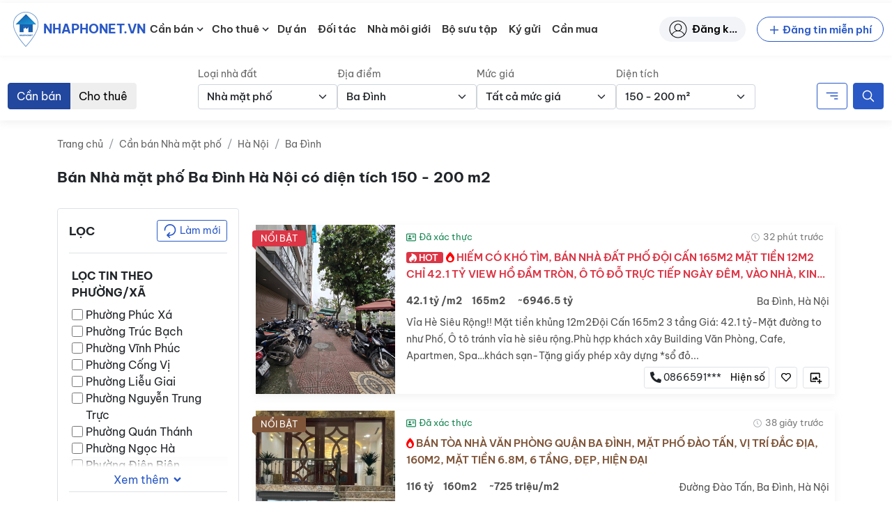

--- FILE ---
content_type: text/html; charset=UTF-8
request_url: https://nhaphonet.vn/nha-dat/ban-nha-mat-pho-ba-dinh-ha-noi/?dien-tich=150-200
body_size: 89742
content:
<!doctype html>
<html lang="vi" prefix="og: https://ogp.me/ns#">

<head>
	<meta charset="UTF-8">
	<meta name="viewport" content="width=device-width, initial-scale=1, shrink-to-fit=no">
	<meta http-equiv="X-UA-Compatible" content="IE=edge">
	<link rel="profile" href="https://gmpg.org/xfn/11">
		<style>img:is([sizes="auto" i], [sizes^="auto," i]) { contain-intrinsic-size: 3000px 1500px }</style>
	
<!-- Search Engine Optimization by Rank Math - https://rankmath.com/ -->
<title>Bán Nhà mặt phố Ba Đình Hà Nội - Nhà Phố Net</title>
<meta name="robots" content="nofollow, noindex"/>
<link rel="canonical" href="https://nhaphonet.vn/nha-dat/ban-nha-mat-pho-ba-dinh-ha-noi/" />
<meta property="og:locale" content="vi_VN" />
<meta property="og:type" content="article" />
<meta property="og:title" content="Bán Nhà mặt phố Ba Đình Hà Nội - Nhà Phố Net" />
<meta property="og:url" content="https://nhaphonet.vn/nha-dat/ban-nha-mat-pho-ba-dinh-ha-noi/" />
<meta property="og:site_name" content="Nhà Phố Net" />
<meta property="og:image" content="https://nhaphonet.vn/wp-content/uploads/2022/01/f5I4cZ3L-million-banner-mobile.png" />
<meta property="og:image:secure_url" content="https://nhaphonet.vn/wp-content/uploads/2022/01/f5I4cZ3L-million-banner-mobile.png" />
<meta property="og:image:width" content="500" />
<meta property="og:image:height" content="223" />
<meta property="og:image:type" content="image/png" />
<meta name="twitter:card" content="summary_large_image" />
<meta name="twitter:title" content="Bán Nhà mặt phố Ba Đình Hà Nội - Nhà Phố Net" />
<meta name="twitter:image" content="https://nhaphonet.vn/wp-content/uploads/2022/01/f5I4cZ3L-million-banner-mobile.png" />
<script type="application/ld+json" class="rank-math-schema">{"@context":"https://schema.org","@graph":[{"@type":"Organization","@id":"https://nhaphonet.vn/#organization","name":"Nh\u00e0 Ph\u1ed1 Net"},{"@type":"WebSite","@id":"https://nhaphonet.vn/#website","url":"https://nhaphonet.vn","name":"Nh\u00e0 Ph\u1ed1 Net","publisher":{"@id":"https://nhaphonet.vn/#organization"},"inLanguage":"vi"},{"@type":"BreadcrumbList","@id":"https://nhaphonet.vn/nha-dat/ban-nha-mat-pho-ba-dinh-ha-noi/#breadcrumb","itemListElement":[{"@type":"ListItem","position":"1","item":{"@id":"https://nhaphonet.vn","name":"Trang ch\u1ee7"}},{"@type":"ListItem","position":"2","item":{"@id":"https://nhaphonet.vn/nha-dat/ban-nha-mat-pho-ba-dinh-ha-noi/","name":"B\u00e1n Nh\u00e0 m\u1eb7t ph\u1ed1 Ba \u0110\u00ecnh H\u00e0 N\u1ed9i"}}]},{"@type":"CollectionPage","@id":"https://nhaphonet.vn/nha-dat/ban-nha-mat-pho-ba-dinh-ha-noi/#webpage","url":"https://nhaphonet.vn/nha-dat/ban-nha-mat-pho-ba-dinh-ha-noi/","name":"B\u00e1n Nh\u00e0 m\u1eb7t ph\u1ed1 Ba \u0110\u00ecnh H\u00e0 N\u1ed9i - Nh\u00e0 Ph\u1ed1 Net","isPartOf":{"@id":"https://nhaphonet.vn/#website"},"inLanguage":"vi","breadcrumb":{"@id":"https://nhaphonet.vn/nha-dat/ban-nha-mat-pho-ba-dinh-ha-noi/#breadcrumb"}}]}</script>
<!-- /Rank Math WordPress SEO plugin -->

<link rel="apple-touch-icon" sizes="180x180" href="https://nhaphonet.vn/wp-content/themes/nhaphonet/favicon/apple-touch-icon.png">
<link rel="icon" type="image/png" sizes="32x32" href="https://nhaphonet.vn/wp-content/themes/nhaphonet/favicon/favicon-32x32.png">
<link rel="icon" type="image/png" sizes="16x16" href="https://nhaphonet.vn/wp-content/themes/nhaphonet/favicon/favicon-16x16.png">
<link rel="manifest" href="https://nhaphonet.vn/wp-content/themes/nhaphonet/favicon/site.webmanifest">
<link rel="mask-icon" href="https://nhaphonet.vn/wp-content/themes/nhaphonet/favicon/safari-pinned-tab.svg" color="#5bbad5">
<meta name="msapplication-TileColor" content="#da532c">
<meta name="theme-color" content="#da532c">
<style id='nhaphonet-font-inline-css'>
@font-face {
    font-family: 'Be Vietnam Pro';
    src: url('https://nhaphonet.vn/wp-content/themes/nhaphonet/vendor-assets/fonts/bevietnam/BeVietnamPro-ExtraBoldItalic.woff2') format('woff2'),
        url('https://nhaphonet.vn/wp-content/themes/nhaphonet/vendor-assets/fonts/bevietnam/BeVietnamPro-ExtraBoldItalic.woff') format('woff');
    font-weight: bold;
    font-style: italic;
    font-display: swap;
}

@font-face {
    font-family: 'Be Vietnam Pro';
    src: url('https://nhaphonet.vn/wp-content/themes/nhaphonet/vendor-assets/fonts/bevietnam/BeVietnamPro-ExtraBold.woff2') format('woff2'),
        url('https://nhaphonet.vn/wp-content/themes/nhaphonet/vendor-assets/fonts/bevietnam/BeVietnamPro-ExtraBold.woff') format('woff');
    font-weight: bold;
    font-style: normal;
    font-display: swap;
}

@font-face {
    font-family: 'Be Vietnam Pro';
    src: url('https://nhaphonet.vn/wp-content/themes/nhaphonet/vendor-assets/fonts/bevietnam/BeVietnamPro-BoldItalic.woff2') format('woff2'),
        url('https://nhaphonet.vn/wp-content/themes/nhaphonet/vendor-assets/fonts/bevietnam/BeVietnamPro-BoldItalic.woff') format('woff');
    font-weight: bold;
    font-style: italic;
    font-display: swap;
}

@font-face {
    font-family: 'Be Vietnam Pro';
    src: url('https://nhaphonet.vn/wp-content/themes/nhaphonet/vendor-assets/fonts/bevietnam/BeVietnamPro-Black.woff2') format('woff2'),
        url('https://nhaphonet.vn/wp-content/themes/nhaphonet/vendor-assets/fonts/bevietnam/BeVietnamPro-Black.woff') format('woff');
    font-weight: 900;
    font-style: normal;
    font-display: swap;
}

@font-face {
    font-family: 'Be Vietnam Pro';
    src: url('https://nhaphonet.vn/wp-content/themes/nhaphonet/vendor-assets/fonts/bevietnam/BeVietnamPro-BlackItalic.woff2') format('woff2'),
        url('https://nhaphonet.vn/wp-content/themes/nhaphonet/vendor-assets/fonts/bevietnam/BeVietnamPro-BlackItalic.woff') format('woff');
    font-weight: 900;
    font-style: italic;
    font-display: swap;
}

@font-face {
    font-family: 'Be Vietnam Pro';
    src: url('https://nhaphonet.vn/wp-content/themes/nhaphonet/vendor-assets/fonts/bevietnam/BeVietnamPro-Bold.woff2') format('woff2'),
        url('https://nhaphonet.vn/wp-content/themes/nhaphonet/vendor-assets/fonts/bevietnam/BeVietnamPro-Bold.woff') format('woff');
    font-weight: bold;
    font-style: normal;
    font-display: swap;
}

@font-face {
    font-family: 'Be Vietnam Pro';
    src: url('https://nhaphonet.vn/wp-content/themes/nhaphonet/vendor-assets/fonts/bevietnam/BeVietnamPro-MediumItalic.woff2') format('woff2'),
        url('https://nhaphonet.vn/wp-content/themes/nhaphonet/vendor-assets/fonts/bevietnam/BeVietnamPro-MediumItalic.woff') format('woff');
    font-weight: 500;
    font-style: italic;
    font-display: swap;
}

@font-face {
    font-family: 'Be Vietnam Pro';
    src: url('https://nhaphonet.vn/wp-content/themes/nhaphonet/vendor-assets/fonts/bevietnam/BeVietnamPro-Italic.woff2') format('woff2'),
        url('https://nhaphonet.vn/wp-content/themes/nhaphonet/vendor-assets/fonts/bevietnam/BeVietnamPro-Italic.woff') format('woff');
    font-weight: normal;
    font-style: italic;
    font-display: swap;
}

@font-face {
    font-family: 'Be Vietnam Pro';
    src: url('https://nhaphonet.vn/wp-content/themes/nhaphonet/vendor-assets/fonts/bevietnam/BeVietnamPro-Medium.woff2') format('woff2'),
        url('https://nhaphonet.vn/wp-content/themes/nhaphonet/vendor-assets/fonts/bevietnam/BeVietnamPro-Medium.woff') format('woff');
    font-weight: 500;
    font-style: normal;
    font-display: swap;
}

@font-face {
    font-family: 'Be Vietnam Pro';
    src: url('https://nhaphonet.vn/wp-content/themes/nhaphonet/vendor-assets/fonts/bevietnam/BeVietnamPro-ExtraLightItalic.woff2') format('woff2'),
        url('https://nhaphonet.vn/wp-content/themes/nhaphonet/vendor-assets/fonts/bevietnam/BeVietnamPro-ExtraLightItalic.woff') format('woff');
    font-weight: 200;
    font-style: italic;
    font-display: swap;
}

@font-face {
    font-family: 'Be Vietnam Pro';
    src: url('https://nhaphonet.vn/wp-content/themes/nhaphonet/vendor-assets/fonts/bevietnam/BeVietnamPro-LightItalic.woff2') format('woff2'),
        url('https://nhaphonet.vn/wp-content/themes/nhaphonet/vendor-assets/fonts/bevietnam/BeVietnamPro-LightItalic.woff') format('woff');
    font-weight: 300;
    font-style: italic;
    font-display: swap;
}

@font-face {
    font-family: 'Be Vietnam Pro';
    src: url('https://nhaphonet.vn/wp-content/themes/nhaphonet/vendor-assets/fonts/bevietnam/BeVietnamPro-Light.woff2') format('woff2'),
        url('https://nhaphonet.vn/wp-content/themes/nhaphonet/vendor-assets/fonts/bevietnam/BeVietnamPro-Light.woff') format('woff');
    font-weight: 300;
    font-style: normal;
    font-display: swap;
}

@font-face {
    font-family: 'Be Vietnam Pro';
    src: url('https://nhaphonet.vn/wp-content/themes/nhaphonet/vendor-assets/fonts/bevietnam/BeVietnamPro-ExtraLight.woff2') format('woff2'),
        url('https://nhaphonet.vn/wp-content/themes/nhaphonet/vendor-assets/fonts/bevietnam/BeVietnamPro-ExtraLight.woff') format('woff');
    font-weight: 200;
    font-style: normal;
    font-display: swap;
}

@font-face {
    font-family: 'Be Vietnam Pro';
    src: url('https://nhaphonet.vn/wp-content/themes/nhaphonet/vendor-assets/fonts/bevietnam/BeVietnamPro-Regular.woff2') format('woff2'),
        url('https://nhaphonet.vn/wp-content/themes/nhaphonet/vendor-assets/fonts/bevietnam/BeVietnamPro-Regular.woff') format('woff');
    font-weight: normal;
    font-style: normal;
    font-display: swap;
}

@font-face {
    font-family: 'Be Vietnam Pro';
    src: url('https://nhaphonet.vn/wp-content/themes/nhaphonet/vendor-assets/fonts/bevietnam/BeVietnamPro-SemiBoldItalic.woff2') format('woff2'),
        url('https://nhaphonet.vn/wp-content/themes/nhaphonet/vendor-assets/fonts/bevietnam/BeVietnamPro-SemiBoldItalic.woff') format('woff');
    font-weight: 600;
    font-style: italic;
    font-display: swap;
}

@font-face {
    font-family: 'Be Vietnam Pro';
    src: url('https://nhaphonet.vn/wp-content/themes/nhaphonet/vendor-assets/fonts/bevietnam/BeVietnamPro-Thin.woff2') format('woff2'),
        url('https://nhaphonet.vn/wp-content/themes/nhaphonet/vendor-assets/fonts/bevietnam/BeVietnamPro-Thin.woff') format('woff');
    font-weight: 100;
    font-style: normal;
    font-display: swap;
}

@font-face {
    font-family: 'Be Vietnam Pro';
    src: url('https://nhaphonet.vn/wp-content/themes/nhaphonet/vendor-assets/fonts/bevietnam/BeVietnamPro-SemiBold.woff2') format('woff2'),
        url('https://nhaphonet.vn/wp-content/themes/nhaphonet/vendor-assets/fonts/bevietnam/BeVietnamPro-SemiBold.woff') format('woff');
    font-weight: 600;
    font-style: normal;
    font-display: swap;
}

@font-face {
    font-family: 'Be Vietnam Pro';
    src: url('https://nhaphonet.vn/wp-content/themes/nhaphonet/vendor-assets/fonts/bevietnam/BeVietnamPro-ThinItalic.woff2') format('woff2'),
        url('https://nhaphonet.vn/wp-content/themes/nhaphonet/vendor-assets/fonts/bevietnam/BeVietnamPro-ThinItalic.woff') format('woff');
    font-weight: 100;
    font-style: italic;
    font-display: swap;
}


</style>
<link rel='stylesheet' id='npn-front-asyncdefer-js-style-css' href='https://nhaphonet.vn/wp-content/themes/nhaphonet/assets/css/frontend.min.css?ver=3.4.23' media='all' />
<script src="https://nhaphonet.vn/wp-content/themes/nhaphonet/vendor-assets/lazysizes.min.js?ver=5.3.2" id="npn-lazysizes-js"></script>
<!--- Local SEO Schema ---><script type="application/ld+json">{"@context":"https:\/\/schema.org","@graph":[{"@type":"Place","@id":"https:\/\/nhaphonet.vn\/#place","geo":{"@type":"GeoCoordinates","latitude":"20.9998165","longitude":"105.8240503"},"hasMap":"https:\/\/www.google.com\/maps\/place\/Nh%C3%A0+Ph%E1%BB%91+Net+-+nhaphonet.vn\/@20.9998165,105.8240503,21z\/data=!4m5!3m4!1s0x3135ab9c68c4140b:0x62608b229b783f05!8m2!3d20.9997781!4d105.8240393","address":{"@type":"PostalAddress","streetAddress":"S\u1ed1 58 Nguy\u1ec5n Ng\u1ecdc N\u1ea1i","addressLocality":"Qu\u1eadn Thanh Xu\u00e2n","addressRegion":"H\u00e0 N\u1ed9i","addressCountry":"Vi\u1ec7t Nam"}},{"@type":"Organization","@id":"https:\/\/nhaphonet.vn\/#organization","name":"Nh\u00e0 Ph\u1ed1 Net","url":"https:\/\/nhaphonet.vn","email":"hotro@nhaphonet.vn","address":{"@type":"PostalAddress","streetAddress":"58 Nguy\u1ec5n Ng\u1ecdc N\u1ea1i","addressLocality":"Qu\u1eadn Thanh Xu\u00e2n","addressRegion":"H\u00e0 N\u1ed9i","addressCountry":"Vi\u1ec7t Nam"},"logo":{"@type":"ImageObject","@id":"https:\/\/nhaphonet.vn\/#logo","url":"https:\/\/nhaphonet.vn\/wp-content\/plugins\/npn-data\/assets\/images\/seo\/logo.png","contentUrl":"https:\/\/nhaphonet.vn\/wp-content\/plugins\/npn-data\/assets\/images\/seo\/logo.png","caption":"Nh\u00e0 Ph\u1ed1 Net","inLanguage":"vi","width":"80","height":"80"},"contactPoint":[{"@type":"ContactPoint","telephone":"19000357","contactType":"customer support"}],"location":{"@id":"https:\/\/nhaphonet.vn\/#place"}},{"@type":"WebSite","@id":"https:\/\/nhaphonet.vn\/#website","url":"https:\/\/nhaphonet.vn","name":"Nh\u00e0 Ph\u1ed1 Net","publisher":{"@id":"https:\/\/nhaphonet.vn\/#organization"},"inLanguage":"vi","potentialAction":{"@type":"SearchAction","target":"https:\/\/nhaphonet.vn\/?s={search_term_string}","query-input":"required name=search_term_string"}},{"@type":"ImageObject","@id":"https:\/\/nhaphonet.vn\/wp-content\/plugins\/npn-data\/assets\/images\/seo\/landing.jpg","url":"https:\/\/nhaphonet.vn\/wp-content\/plugins\/npn-data\/assets\/images\/seo\/landing.jpg","width":"1920","height":"694","inLanguage":"vi"},{"@type":"WebPage","@id":"https:\/\/nhaphonet.vn\/#webpage","url":"https:\/\/nhaphonet.vn\/","name":"Trang TM\u0110T B\u1ea5t \u0111\u1ed9ng s\u1ea3n Nhaphonet.vn","datePublished":"2021-12-29T14:20:02+07:00","dateModified":"2022-10-15T09:15:14+07:00","about":{"@id":"https:\/\/nhaphonet.vn\/#organization"},"isPartOf":{"@id":"https:\/\/nhaphonet.vn\/#website"},"primaryImageOfPage":{"@id":"https:\/\/nhaphonet.vn\/wp-content\/plugins\/npn-data\/assets\/images\/seo\/landing.jpg"},"inLanguage":"vi"},{"@type":"Person","@id":"https:\/\/nhaphonet.vn\/#author","name":"Nguy\u1ec5n Minh Kh\u00f4i","url":"https:\/\/nhaphonet.vn\/nha-moi-gioi\/","image":{"@type":"ImageObject","@id":"https:\/\/nhaphonet.vn\/wp-content\/plugins\/npn-data\/assets\/images\/seo\/logo.png","url":"https:\/\/nhaphonet.vn\/wp-content\/plugins\/npn-data\/assets\/images\/seo\/logo.png","caption":"Nguy\u1ec5n Minh Kh\u00f4i","inLanguage":"vi"},"worksFor":{"@id":"https:\/\/nhaphonet.vn\/#organization"}},{"@type":"Article","headline":"Trang TM\u0110T B\u1ea5t \u0111\u1ed9ng s\u1ea3n Nhaphonet.vn","keywords":"nhaphonet,nhaphonet.vn","datePublished":"2021-12-29T14:20:02+07:00","dateModified":"2022-10-15T09:15:14+07:00","author":{"@id":"https:\/\/nhaphonet.vn\/#author"},"publisher":{"@id":"https:\/\/nhaphonet.vn\/#organization"},"description":"Trang TM\u0110T B\u1ea5t \u0111\u1ed9ng s\u1ea3n gi\u00fap k\u1ebft n\u1ed1i ng\u01b0\u1eddi mua nh\u00e0 v\u1edbi nh\u00e0 m\u00f4i gi\u1edbi uy t\u00edn","name":"Nhaphonet.vn mang l\u1ea1i tr\u1ea3i nghi\u1ec7m t\u00ecm ki\u1ebfm nh\u00e0 ph\u1ed1, \u0111\u1ea5t th\u1ed5 c\u01b0, \u0111\u0103ng tin nh\u00e0 \u0111\u1ea5t mi\u1ec5n ph\u00ed v\u00e0 k\u1ebft n\u1ed1i v\u1edbi nh\u00e0 m\u00f4i gi\u1edbi uy t\u00edn c\u00f9ng \u0111\u1ea1i l\u00fd t\u1ea1i 63 t\u1ec9nh th\u00e0nh ph\u1ed1 Vi\u1ec7t Nam.","@id":"https:\/\/nhaphonet.vn\/#richSnippet","isPartOf":{"@id":"https:\/\/nhaphonet.vn\/#webpage"},"image":{"@id":"https:\/\/nhaphonet.vn\/wp-content\/plugins\/npn-data\/assets\/images\/seo\/landing.jpg"},"inLanguage":"vi","mainEntityOfPage":{"@id":"https:\/\/nhaphonet.vn\/#webpage"}}]}</script>
<!--- Entity Schema Corporation ---><script type="application/ld+json">{"@context":"https:\/\/schema.org","@type":"Corporation","name":"Trang TM\u0110T B\u1ea5t \u0111\u1ed9ng s\u1ea3n Nhaphonet.vn","alternateName":"Nhaphonet.vn","url":"https:\/\/nhaphonet.vn\/","logo":"https:\/\/nhaphonet.vn\/wp-content\/plugins\/npn-data\/assets\/images\/seo\/logo.png","contactPoint":{"@type":"ContactPoint","telephone":"1900 0357","contactType":"technical support","contactOption":"TollFree","areaServed":"VN","availableLanguage":"Vietnamese"},"sameAs":["https:\/\/www.pinterest.com\/nhaphonet\/","https:\/\/twitter.com\/nhaphonet","https:\/\/www.youtube.com\/channel\/UC1jO95zZNI9DoscSDESCaEQ\/about","https:\/\/www.reddit.com\/user\/nhaphonet","https:\/\/www.flickr.com\/people\/nhaphonet\/","https:\/\/dribbble.com\/nhaphonet\/about","https:\/\/flipboard.com\/@nhaphonet\/","https:\/\/nhaphonet.wordpress.com\/","https:\/\/nhaphonet.tumblr.com\/"]}</script>
<!--- Entity Schema RealEstateAgent ---><script type="application/ld+json">{"@context":"https:\/\/schema.org","@type":"RealEstateAgent","name":"Trang TM\u0110T B\u1ea5t \u0111\u1ed9ng s\u1ea3n Nhaphonet.vn","image":"https:\/\/nhaphonet.vn\/wp-content\/plugins\/npn-data\/assets\/images\/seo\/logo.png","@id":"https:\/\/nhaphonet.vn\/","url":"https:\/\/nhaphonet.vn\/","telephone":"1900 0357","address":{"@type":"PostalAddress","streetAddress":"S\u1ed1 58 P. Nguy\u1ec5n Ng\u1ecdc N\u1ea1i, Kh\u01b0\u01a1ng Mai, Thanh Xu\u00e2n, H\u00e0 N\u1ed9i","addressLocality":"H\u00e0 N\u1ed9i","postalCode":"10000","addressCountry":"VN"},"geo":{"@type":"GeoCoordinates","latitude":21.0489837,"longitude":105.8413116},"priceRange":"$","openingHoursSpecification":{"@type":"OpeningHoursSpecification","dayOfWeek":["Monday","Tuesday","Wednesday","Thursday","Friday","Saturday","Sunday"],"opens":"08:00","closes":"20:00"},"sameAs":["https:\/\/www.pinterest.com\/nhaphonet\/","https:\/\/twitter.com\/nhaphonet","https:\/\/www.youtube.com\/channel\/UC1jO95zZNI9DoscSDESCaEQ\/about","https:\/\/www.reddit.com\/user\/nhaphonet","https:\/\/www.flickr.com\/people\/nhaphonet\/","https:\/\/dribbble.com\/nhaphonet\/about","https:\/\/nhaphonet.wordpress.com\/","https:\/\/nhaphonet.tumblr.com\/","https:\/\/flipboard.com\/@nhaphonet\/"]}</script>
<meta name="facebook-domain-verification" content="j67zcpiz1mblt8t88pe1kv7bfz0jci" />
<meta name="google-adsense-account" content="ca-pub-3377808055435555">
<!-- Google tag (gtag.js) -->
<script async data-pmdelayedscript="https://www.googletagmanager.com/gtag/js?id=UA-216076228-2" data-cfasync="false" data-no-optimize="1" data-no-defer="1" data-no-minify="1"></script>
<script data-pmdelayedscript="[data-uri]" data-cfasync="false" data-no-optimize="1" data-no-defer="1" data-no-minify="1"></script>
<!--<script async src="https://pagead2.googlesyndication.com/pagead/js/adsbygoogle.js?client=ca-pub-3377808055435555"
     crossorigin="anonymous"></script> --><link rel="icon" href="https://nhaphonet.vn/wp-content/uploads/ZN0517I6-logo.png" sizes="32x32" />
<link rel="icon" href="https://nhaphonet.vn/wp-content/uploads/ZN0517I6-logo.png" sizes="192x192" />
<link rel="apple-touch-icon" href="https://nhaphonet.vn/wp-content/uploads/ZN0517I6-logo.png" />
<meta name="msapplication-TileImage" content="https://nhaphonet.vn/wp-content/uploads/ZN0517I6-logo.png" />
		<style id="wp-custom-css">
			.sr-only {
	display: none;
}

@media screen and (max-width: 991px) {
	.header__collapse {
		width: 320px !important;
	}
}

@media screen and (min-width: 1280px) {
	.home-millions { margin-top: 3em; }
}

.home-search-form__streets-text input {
	border: 1px solid transparent;
}

.single-post .entry-summary table {
	max-width: 100%;
}
.home-properties-section .property-card__address {
	overflow: hidden;
}
.single-profile .property-card__media .is-image-placeholder {
	  width: auto !important;
    height: auto !important;
}		</style>
		</head>

<body class="archive tax-property_tag term-ban-nha-mat-pho-ba-dinh-ha-noi term-66188 wp-custom-logo wp-theme-nhaphonet">
	
	<div id="site-wrapper" class="d-flex flex-column min-vh-100">
				<header id="header-wrapper" class="sticky-top bg-light" data-component="header">
			<nav id="header-simple" class="navbar navbar-expand-xl navbar-light">
	<div class="container-fluid position-relative">
		<a class="header-logo navbar-brand me-0 d-flex align-items-center" href="https://nhaphonet.vn">
	<img width="50" height="50" src="https://nhaphonet.vn/wp-content/themes/nhaphonet/vendor-assets/images/header-logo.png" class="custom-logo" alt="Logo Nha Pho Net">
	<p class="d-flex align-items-center m-0 text-uppercase text-primary fw-bolder small custom-logo" title="Nhaphonet.vn">Nhaphonet.vn</p>
</a>

<a class="ms-auto header-submit-property__link d-xl-none" href="https://nhaphonet.vn/tai-khoan/dang-tin/" title="Submit property"><svg width="22" height="22"         ><use xlink:href="#edit"/></svg></a>

<a class="header-account__link d-xl-none" href="https://nhaphonet.vn/tai-khoan/" title="Đăng nhập"><svg width="22" height="22"         ><use xlink:href="#user-header"/></svg></a>

<button class="navbar-toggler js-open-header" type="button" aria-label="Toggle navigation">
	<span class="icon-bar top-bar pe-none"></span>
	<span class="icon-bar middle-bar pe-none"></span>
	<span class="icon-bar bottom-bar pe-none"></span>
	<span class="sr-only">Toggle navigation</span>
</button>
<div class="d-none d-xl-flex justify-content-between w-100 align-items-center">
	<ul id="menu-danh-muc" class="header-menu header-menu__desktop js-header-desktop-menu nav navbar-nav ms-xl-2"><li id="menu-item-1608484" class="menu-item menu-item-type-custom menu-item-object-custom menu-item-has-children menu-item--icon menu-item--icon-svg menu-item-1608484"><a href="https://nhaphonet.vn/can-ban/nha-dat/">Cần bán</a><span class="sub-menu-toggle"><svg class="align-text-bottom cursor-pointer" width="18" height="18" focusable="false" aria-hidden="true" viewBox="0 0 24 24" id="chevron-down"><path fill="currentColor" d="M7.41 8.59 12 13.17l4.59-4.58L18 10l-6 6-6-6 1.41-1.41z"></path></svg></span>
<ul class="sub-menu">
	<li id="menu-item-1608486" class="menu-item menu-item-type-custom menu-item-object-custom menu-item--icon menu-item--icon-svg menu-item-1608486"><a href="https://nhaphonet.vn/can-ban/nha-mat-pho/">Bán nhà mặt phố</a></li>
	<li id="menu-item-1608487" class="menu-item menu-item-type-custom menu-item-object-custom menu-item--icon menu-item--icon-svg menu-item-1608487"><a href="https://nhaphonet.vn/can-ban/nha-rieng/">Bán nhà riêng</a></li>
	<li id="menu-item-1608501" class="menu-item menu-item-type-custom menu-item-object-custom menu-item--icon menu-item--icon-svg menu-item-1608501"><a href="https://nhaphonet.vn/can-ban/chung-cu/">Bán căn hộ, chung cư</a></li>
	<li id="menu-item-1608502" class="menu-item menu-item-type-custom menu-item-object-custom menu-item--icon menu-item--icon-svg menu-item-1608502"><a href="https://nhaphonet.vn/can-ban/nha-biet-thu-lien-ke/">Bán nhà biệt thự &#8211; liền kề</a></li>
	<li id="menu-item-1608507" class="menu-item menu-item-type-custom menu-item-object-custom menu-item--icon menu-item--icon-svg menu-item-1608507"><a href="https://nhaphonet.vn/can-ban/dat-tho-cu-dat-o/">Bán đất thổ cư &#8211; đất ở</a></li>
	<li id="menu-item-1608508" class="menu-item menu-item-type-custom menu-item-object-custom menu-item--icon menu-item--icon-svg menu-item-1608508"><a href="https://nhaphonet.vn/can-ban/khu-nghi-duong/">Bán khu nghỉ dưỡng</a></li>
	<li id="menu-item-1003648" class="menu-item menu-item-type-custom menu-item-object-custom menu-item--icon menu-item--icon-svg menu-item-1003648"><a href="/can-ban/nha-dat/">Tất cả nhà đất bán</a></li>
</ul>
</li>
<li id="menu-item-1608528" class="menu-item menu-item-type-custom menu-item-object-custom menu-item-has-children menu-item--icon menu-item--icon-svg menu-item-1608528"><a href="https://nhaphonet.vn/cho-thue/nha-dat/">Cho thuê</a><span class="sub-menu-toggle"><svg class="align-text-bottom cursor-pointer" width="18" height="18" focusable="false" aria-hidden="true" viewBox="0 0 24 24" id="chevron-down"><path fill="currentColor" d="M7.41 8.59 12 13.17l4.59-4.58L18 10l-6 6-6-6 1.41-1.41z"></path></svg></span>
<ul class="sub-menu">
	<li id="menu-item-1608529" class="menu-item menu-item-type-custom menu-item-object-custom menu-item--icon menu-item--icon-svg menu-item-1608529"><a href="https://nhaphonet.vn/cho-thue/nha-mat-pho/">Nhà mặt phố &#8211; MBKD</a></li>
	<li id="menu-item-1608541" class="menu-item menu-item-type-custom menu-item-object-custom menu-item--icon menu-item--icon-svg menu-item-1608541"><a href="https://nhaphonet.vn/cho-thue/van-phong/">Văn phòng</a></li>
	<li id="menu-item-1608542" class="menu-item menu-item-type-custom menu-item-object-custom menu-item--icon menu-item--icon-svg menu-item-1608542"><a href="https://nhaphonet.vn/cho-thue/nha-rieng/">Nhà riêng, nhà trong ngõ</a></li>
	<li id="menu-item-1608543" class="menu-item menu-item-type-custom menu-item-object-custom menu-item--icon menu-item--icon-svg menu-item-1608543"><a href="https://nhaphonet.vn/cho-thue/kho-xuong-bds-cong-nghiep/">Kho xưởng, BĐS công nghiệp</a></li>
	<li id="menu-item-1608544" class="menu-item menu-item-type-custom menu-item-object-custom menu-item--icon menu-item--icon-svg menu-item-1608544"><a href="https://nhaphonet.vn/cho-thue/nha-biet-thu-lien-ke/">Shophouse, biệt thự liền kề</a></li>
	<li id="menu-item-1608553" class="menu-item menu-item-type-custom menu-item-object-custom menu-item--icon menu-item--icon-svg menu-item-1608553"><a href="https://nhaphonet.vn/cho-thue/khu-nghi-duong/">Khách sạn, homestay</a></li>
	<li id="menu-item-1608554" class="menu-item menu-item-type-custom menu-item-object-custom menu-item--icon menu-item--icon-svg menu-item-1608554"><a href="https://nhaphonet.vn/cho-thue/chung-cu/">Căn hộ, chung cư</a></li>
	<li id="menu-item-1608559" class="menu-item menu-item-type-custom menu-item-object-custom menu-item--icon menu-item--icon-svg menu-item-1608559"><a href="https://nhaphonet.vn/cho-thue/sang-nhuong/">Sang nhượng</a></li>
	<li id="menu-item-1003635" class="menu-item menu-item-type-custom menu-item-object-custom menu-item--icon menu-item--icon-svg menu-item-1003635"><a href="/cho-thue/nha-dat/">Tất cả nhà đất cho thuê</a></li>
</ul>
</li>
<li id="menu-item-1438764" class="menu-item menu-item-type-custom menu-item-object-custom menu-item--icon menu-item--icon-svg menu-item-1438764"><a href="/du-an/">Dự án</a></li>
<li id="menu-item-188230" class="menu-item menu-item-type-post_type menu-item-object-page menu-item--icon menu-item--icon-svg menu-item-188230"><a href="https://nhaphonet.vn/doi-tac-cong-ty/">Đối tác</a></li>
<li id="menu-item-1160" class="menu-item menu-item-type-post_type_archive menu-item-object-profile menu-item--icon menu-item--icon-svg menu-item-1160"><a href="https://nhaphonet.vn/nha-moi-gioi/">Nhà môi giới</a></li>
<li id="menu-item-217933" class="menu-item menu-item-type-post_type_archive menu-item-object-collection menu-item--icon menu-item--icon-svg menu-item-217933"><a href="https://nhaphonet.vn/bo-suu-tap/">Bộ sưu tập</a></li>
<li id="menu-item-538452" class="menu-item menu-item-type-post_type menu-item-object-page menu-item--icon menu-item--icon-svg menu-item-538452"><a href="https://nhaphonet.vn/ky-gui/">Ký gửi</a></li>
<li id="menu-item-577961" class="menu-item menu-item-type-post_type menu-item-object-page menu-item--icon menu-item--icon-svg menu-item-577961"><a href="https://nhaphonet.vn/can-mua/">Cần mua</a></li>
</ul>	<div class="d-flex align-items-center ms-auto" id="header-right">
		<!-- React component will render here -->
	</div>
	<div id='warning-notice'></div>
</div>
	</div>
</nav>
		</header> <!-- #header-wrapper -->

		<div id="page-wrapper" class="flex-grow-1">

			<div id="recaptcha-container"></div><main id="content-wrapper">
	<div class="d-none d-lg-block">
		
<div class="global-filters" data-permission-filter='{"property_price":[],"property_usage":[],"property_district":{"slug":"ba-dinh-ha-noi","name":"Ba \u0110\u00ecnh","term_id":"1512"},"property_street":[],"property_direction":[],"property_ward":[],"article_type":{"value":"can-ban","label":"C\u1ea7n b\u00e1n","term_id":"761"},"property_type":{"value":"nha-mat-pho","label":"Nh\u00e0 m\u1eb7t ph\u1ed1","term_id":"757"},"property_city":{"slug":"ha-noi","name":"H\u00e0 N\u1ed9i","term_id":"1449"},"property_alley":[],"property_area":{"value":"150-200","label":"150 - 200 m2","term_id":"835"}}' data-search-street="" data-component="global-filters">

	<div class="d-lg-none global-filters__mobile js-open-global-mobile-filters">
		<div class="w-100 input-group input-group-sm pe-none global-filters__mobile-placeholder">
			<input type='text' class='form-control pe-none' placeholder='Tìm kiếm...' />
			<button class="btn btn-primary pe-none d-flex align-items-center" title="Tìm">
				<svg width="14" height="14"         ><use xlink:href="#search"/></svg>			</button>
		</div>
	</div>
	<div id="global-filters-app" class="d-none d-lg-block">
		<div class="global-filters__desktop js-global-filters-form"></div>
		
<div class="global-filters__desktop js-global-filters-placeholder">
	<form class="mb-4 pt-3 pb-3 bg-white global-filters__form">
		<div class="container-fluid">
			<div class="row">
				<div class="col-auto d-flex align-items-end is-col-article-type">
																		<div class="btn-group" role="group">
								<input type="radio" class="btn-check" name="article_type" value="can-ban" checked="">
								<label class="btn btn-primary active">Cần bán</label>
								<input type="radio" class="btn-check" name="article_type" value="cho-thue">
								<label class="btn btn-light">Cho thuê</label>
							</div>
															</div>
				<div class="col-auto mx-auto">
					<div class="d-flex justify-content-between gap-2 gap-xxl-3">
												<div class="position-relative global-filters__col is-col-property-type ">
							<span class="opacity-75 d-block mb-1 small text-dark">Loại nhà đất</span>
							<div class="form-select form-select--placeholder">
								<div class="form-select__text">
									Nhà mặt phố								</div>
							</div>
						</div>
						<div class="position-relative global-filters__col is-col-location ">
							<span class="opacity-75 d-block mb-1 small text-dark">Địa điểm</span>
							<div class="form-select form-select--placeholder form-select--dark">
								<div class="form-select__text">
									Ba Đình								</div>
							</div>
						</div>
						<div class="position-relative global-filters__col is-col-price ">
							<span class="opacity-75 d-block mb-1 small text-dark">Mức giá</span>
							<div class="form-select form-select--placeholder form-select--dark">
								<div class="form-select__text">
									Tất cả mức giá								</div>
							</div>
						</div>
						<div class="position-relative global-filters__col is-col-area ">
							<span class="opacity-75 d-block mb-1 small text-dark">Diện tích</span>
							<div class="form-select form-select--placeholder">
								<div class="form-select__text">
									150 - 200 m2								</div>
							</div>
						</div>
					</div>
				</div>
				<div class="position-relative col-auto d-flex align-items-end justify-content-end global-filters__col-actions">
					<button class="btn btn-outline-primary d-flex justify-content-center align-items-center global-filters__button-icon">
						<span class="icon" aria-hidden="true"><svg width="16" height="16"         ><use xlink:href="#filter-reverse"/></svg></span>
						<span class="text ps-1 d-none d-xxl-inline">Lọc thêm</span>
					</button>
					<button class="btn d-flex justify-content-center align-items-center btn-primary ms-2 global-filters__button-icon">
						<span class="icon" aria-hidden="true"><svg width="16" height="16"         ><use xlink:href="#search"/></svg></span>
						<span class="ps-1 d-none d-xxl-inline">Tìm kiếm</span>
					</button>
				</div>
			</div>
		</div>
	</form>
</div>
	</div>
</div>
	</div>
	<div class="container">
			<nav aria-label="breadcrumb" class="mt-3 custom-breadcrumbs">
		<ol class="small opacity-75 breadcrumb">
							<li class="breadcrumb-item">
					<a class="text-dark custom-breadcrumbs__link" href="https://nhaphonet.vn/" title="Xem tin đăng Trang chủ">
						Trang chủ					</a>
				</li>
							<li class="breadcrumb-item">
					<a class="text-dark custom-breadcrumbs__link" href="https://nhaphonet.vn/can-ban/nha-mat-pho" title="Xem tin đăng Cần bán Nhà mặt phố">
						Cần bán Nhà mặt phố					</a>
				</li>
							<li class="breadcrumb-item">
					<a class="text-dark custom-breadcrumbs__link" href="https://nhaphonet.vn/nha-dat/ban-nha-mat-pho-ha-noi/" title="Xem tin đăng Hà Nội">
						Hà Nội					</a>
				</li>
							<li class="breadcrumb-item">
					<a class="text-dark custom-breadcrumbs__link" href="https://nhaphonet.vn/nha-dat/ban-nha-mat-pho-quan-ba-dinh-ha-noi/" title="Xem tin đăng Ba Đình">
						Ba Đình					</a>
				</li>
					</ol>
	</nav>
			<div class="row mt-4 mb-4">
			<div class="section mb-0 mb-lg-3 page-header">
				<h1 class="h3 m-0 mb-3">Bán Nhà mặt phố Ba Đình Hà Nội  có diện tích 150 - 200 m2</h1>
			</div>
			<div class="col col-12 col-lg-3 d-none d-lg-block col-is-sidebar">
				<div class="border rounded p-3 ">
						
	<div class="d-flex justify-content-between align-items-center filter-refresh border-bottom mb-3 pb-3">
					<p class="h5 m-0 text-uppercase">Lọc</p>
							<a class="btn btn-sm btn-outline-primary d-flex filter-refresh-btn align-items-center" href=https://nhaphonet.vn/can-ban>
				<svg width="20" height="20" fill="#2a59c6"     ><use xlink:href="#reset"/></svg>				<span class="ms-1">
					Làm mới				</span>
			</a>
			</div>

							<div class="widget widget--links mb-3 p-1 pb-3 border-bottom widget--has-max-height"  data-component="widget-links" data-max-height="250">
					<p class="fw-bold text-uppercase mb-2 widget__title">Lọc tin theo phường/xã</p>
				<div class="widget__content js-content overflow-hidden position-relative js-widget-content"  style="max-height: 250px">
			<ul class="mb-0 list-unstyled widget__menu">
									<li class="d-flex widget__menu-item">
						<a class="widget__menu-link" href="https://nhaphonet.vn/nha-dat/ban-nha-mat-pho-quan-ba-dinh-ha-noi/?ward=phuong-phuc-xa-ba-dinh-ha-noi"></a>
						<input class="form-check-input" type="checkbox" value="" id="phuong-phuc-xa" >
						<label class="ms-1 form-check-label" for="phuong-phuc-xa">Phường Phúc Xá</label>

					</li>
									<li class="d-flex widget__menu-item">
						<a class="widget__menu-link" href="https://nhaphonet.vn/nha-dat/ban-nha-mat-pho-quan-ba-dinh-ha-noi/?ward=phuong-truc-bach-ba-dinh-ha-noi"></a>
						<input class="form-check-input" type="checkbox" value="" id="phuong-truc-bach" >
						<label class="ms-1 form-check-label" for="phuong-truc-bach">Phường Trúc Bạch</label>

					</li>
									<li class="d-flex widget__menu-item">
						<a class="widget__menu-link" href="https://nhaphonet.vn/nha-dat/ban-nha-mat-pho-quan-ba-dinh-ha-noi/?ward=phuong-vinh-phuc-ba-dinh-ha-noi"></a>
						<input class="form-check-input" type="checkbox" value="" id="phuong-vinh-phuc" >
						<label class="ms-1 form-check-label" for="phuong-vinh-phuc">Phường Vĩnh Phúc</label>

					</li>
									<li class="d-flex widget__menu-item">
						<a class="widget__menu-link" href="https://nhaphonet.vn/nha-dat/ban-nha-mat-pho-quan-ba-dinh-ha-noi/?ward=phuong-cong-vi-ba-dinh-ha-noi"></a>
						<input class="form-check-input" type="checkbox" value="" id="phuong-cong-vi" >
						<label class="ms-1 form-check-label" for="phuong-cong-vi">Phường Cống Vị</label>

					</li>
									<li class="d-flex widget__menu-item">
						<a class="widget__menu-link" href="https://nhaphonet.vn/nha-dat/ban-nha-mat-pho-quan-ba-dinh-ha-noi/?ward=phuong-lieu-giai-ba-dinh-ha-noi"></a>
						<input class="form-check-input" type="checkbox" value="" id="phuong-lieu-giai" >
						<label class="ms-1 form-check-label" for="phuong-lieu-giai">Phường Liễu Giai</label>

					</li>
									<li class="d-flex widget__menu-item">
						<a class="widget__menu-link" href="https://nhaphonet.vn/nha-dat/ban-nha-mat-pho-quan-ba-dinh-ha-noi/?ward=phuong-nguyen-trung-truc-ba-dinh-ha-noi"></a>
						<input class="form-check-input" type="checkbox" value="" id="phuong-nguyen-trung-truc" >
						<label class="ms-1 form-check-label" for="phuong-nguyen-trung-truc">Phường Nguyễn Trung Trực</label>

					</li>
									<li class="d-flex widget__menu-item">
						<a class="widget__menu-link" href="https://nhaphonet.vn/nha-dat/ban-nha-mat-pho-quan-ba-dinh-ha-noi/?ward=phuong-quan-thanh-ba-dinh-ha-noi"></a>
						<input class="form-check-input" type="checkbox" value="" id="phuong-quan-thanh" >
						<label class="ms-1 form-check-label" for="phuong-quan-thanh">Phường Quán Thánh</label>

					</li>
									<li class="d-flex widget__menu-item">
						<a class="widget__menu-link" href="https://nhaphonet.vn/nha-dat/ban-nha-mat-pho-quan-ba-dinh-ha-noi/?ward=phuong-ngoc-ha-ba-dinh-ha-noi"></a>
						<input class="form-check-input" type="checkbox" value="" id="phuong-ngoc-ha" >
						<label class="ms-1 form-check-label" for="phuong-ngoc-ha">Phường Ngọc Hà</label>

					</li>
									<li class="d-flex widget__menu-item">
						<a class="widget__menu-link" href="https://nhaphonet.vn/nha-dat/ban-nha-mat-pho-quan-ba-dinh-ha-noi/?ward=phuong-dien-bien-ba-dinh-ha-noi"></a>
						<input class="form-check-input" type="checkbox" value="" id="phuong-dien-bien" >
						<label class="ms-1 form-check-label" for="phuong-dien-bien">Phường Điện Biên</label>

					</li>
									<li class="d-flex widget__menu-item">
						<a class="widget__menu-link" href="https://nhaphonet.vn/nha-dat/ban-nha-mat-pho-quan-ba-dinh-ha-noi/?ward=phuong-doi-can-ba-dinh-ha-noi"></a>
						<input class="form-check-input" type="checkbox" value="" id="phuong-doi-can" >
						<label class="ms-1 form-check-label" for="phuong-doi-can">Phường Đội Cấn</label>

					</li>
									<li class="d-flex widget__menu-item">
						<a class="widget__menu-link" href="https://nhaphonet.vn/nha-dat/ban-nha-mat-pho-quan-ba-dinh-ha-noi/?ward=phuong-ngoc-khanh-ba-dinh-ha-noi"></a>
						<input class="form-check-input" type="checkbox" value="" id="phuong-ngoc-khanh" >
						<label class="ms-1 form-check-label" for="phuong-ngoc-khanh">Phường Ngọc Khánh</label>

					</li>
									<li class="d-flex widget__menu-item">
						<a class="widget__menu-link" href="https://nhaphonet.vn/nha-dat/ban-nha-mat-pho-quan-ba-dinh-ha-noi/?ward=phuong-kim-ma-ba-dinh-ha-noi"></a>
						<input class="form-check-input" type="checkbox" value="" id="phuong-kim-ma" >
						<label class="ms-1 form-check-label" for="phuong-kim-ma">Phường Kim Mã</label>

					</li>
									<li class="d-flex widget__menu-item">
						<a class="widget__menu-link" href="https://nhaphonet.vn/nha-dat/ban-nha-mat-pho-quan-ba-dinh-ha-noi/?ward=phuong-giang-vo-ba-dinh-ha-noi"></a>
						<input class="form-check-input" type="checkbox" value="" id="phuong-giang-vo" >
						<label class="ms-1 form-check-label" for="phuong-giang-vo">Phường Giảng Võ</label>

					</li>
									<li class="d-flex widget__menu-item">
						<a class="widget__menu-link" href="https://nhaphonet.vn/nha-dat/ban-nha-mat-pho-quan-ba-dinh-ha-noi/?ward=phuong-thanh-cong-ba-dinh-ha-noi"></a>
						<input class="form-check-input" type="checkbox" value="" id="phuong-thanh-cong" >
						<label class="ms-1 form-check-label" for="phuong-thanh-cong">Phường Thành Công</label>

					</li>
							</ul>
		</div>
					<div class="widget__footer mt-1 d-none text-center js-footer">
				<button class="w-100 position-relative d-block mb-1 widget__button-more js-open-trigger" title="Xem thêm">
					<span class="pe-none widget__button-more-text widget__button-more-visible">Xem thêm <svg width="16" height="16" fill="#2a59c6" style="vertical-align:-2px"><use xlink:href="#angle-down"/></svg></span>
					<span class="pe-none widget__button-more-text widget__button-more-hidden">Thu gọn <svg width="16" height="16" fill="#2a59c6" style="vertical-align:-2px"><use xlink:href="#angle-up"/></svg></span>
				</button>
			</div>
			</div>
	<div class="widget widget--links border-bottom pb-3 mb-3" >
					<p class="fw-bold text-uppercase mb-2 widget__title">Lọc theo giá</p>
				<div class="widget__content js-content" >
			<ul class="mb-0 list-unstyled widget__menu">
									<li class="d-flex widget__menu-item">
						<a class="widget__menu-link" href="https://nhaphonet.vn/nha-dat/ban-nha-mat-pho-ba-dinh-ha-noi/?dien-tich=150-200&gia=duoi-10-ty"></a>
						<input class="form-check-input" type="checkbox" value="" id="duoi-10-ty" >
						<label class="ms-1 form-check-label" for="duoi-10-ty">Dưới 10 tỷ</label>

					</li>
									<li class="d-flex widget__menu-item">
						<a class="widget__menu-link" href="https://nhaphonet.vn/nha-dat/ban-nha-mat-pho-ba-dinh-ha-noi/?dien-tich=150-200&gia=10-20-ty"></a>
						<input class="form-check-input" type="checkbox" value="" id="10-20-ty" >
						<label class="ms-1 form-check-label" for="10-20-ty">10 - 20 tỷ</label>

					</li>
									<li class="d-flex widget__menu-item">
						<a class="widget__menu-link" href="https://nhaphonet.vn/nha-dat/ban-nha-mat-pho-ba-dinh-ha-noi/?dien-tich=150-200&gia=20-30-ty"></a>
						<input class="form-check-input" type="checkbox" value="" id="20-30-ty" >
						<label class="ms-1 form-check-label" for="20-30-ty">20 - 30 tỷ</label>

					</li>
									<li class="d-flex widget__menu-item">
						<a class="widget__menu-link" href="https://nhaphonet.vn/nha-dat/ban-nha-mat-pho-ba-dinh-ha-noi/?dien-tich=150-200&gia=30-50-ty"></a>
						<input class="form-check-input" type="checkbox" value="" id="30-50-ty" >
						<label class="ms-1 form-check-label" for="30-50-ty">30 - 50 tỷ</label>

					</li>
									<li class="d-flex widget__menu-item">
						<a class="widget__menu-link" href="https://nhaphonet.vn/nha-dat/ban-nha-mat-pho-ba-dinh-ha-noi/?dien-tich=150-200&gia=50-70-ty"></a>
						<input class="form-check-input" type="checkbox" value="" id="50-70-ty" >
						<label class="ms-1 form-check-label" for="50-70-ty">50 - 70 tỷ</label>

					</li>
									<li class="d-flex widget__menu-item">
						<a class="widget__menu-link" href="https://nhaphonet.vn/nha-dat/ban-nha-mat-pho-ba-dinh-ha-noi/?dien-tich=150-200&gia=70-100-ty"></a>
						<input class="form-check-input" type="checkbox" value="" id="70-100-ty" >
						<label class="ms-1 form-check-label" for="70-100-ty">70 - 100 tỷ</label>

					</li>
									<li class="d-flex widget__menu-item">
						<a class="widget__menu-link" href="https://nhaphonet.vn/nha-dat/ban-nha-mat-pho-ba-dinh-ha-noi/?dien-tich=150-200&gia=tren-100-ty"></a>
						<input class="form-check-input" type="checkbox" value="" id="tu-100-ty" >
						<label class="ms-1 form-check-label" for="tu-100-ty">Từ 100 tỷ</label>

					</li>
									<li class="d-flex widget__menu-item is-active">
						<a class="widget__menu-link" href="https://nhaphonet.vn/nha-dat/ban-nha-mat-pho-ba-dinh-ha-noi/?dien-tich=150-200"></a>
						<input class="form-check-input" type="checkbox" value="" id="tat-ca" checked>
						<label class="ms-1 form-check-label" for="tat-ca">Tất cả</label>

					</li>
							</ul>
		</div>
			</div>
	<div class="widget widget--links widget--has-max-height"  data-component="widget-links" data-max-height="150">
					<p class="fw-bold text-uppercase mb-2 widget__title">Lọc theo diện tích</p>
				<div class="widget__content js-content overflow-hidden position-relative js-widget-content"  style="max-height: 150px">
			<ul class="mb-0 list-unstyled widget__menu">
									<li class="d-flex widget__menu-item">
						<a class="widget__menu-link" href="https://nhaphonet.vn/nha-dat/ban-nha-mat-pho-ba-dinh-ha-noi/?dien-tich=30"></a>
						<input class="form-check-input" type="checkbox" value="" id="duoi-30-m%c2%b2" >
						<label class="ms-1 form-check-label" for="duoi-30-m%c2%b2">Dưới 30 m²</label>

					</li>
									<li class="d-flex widget__menu-item">
						<a class="widget__menu-link" href="https://nhaphonet.vn/nha-dat/ban-nha-mat-pho-ba-dinh-ha-noi/?dien-tich=30-50"></a>
						<input class="form-check-input" type="checkbox" value="" id="30-50-m%c2%b2" >
						<label class="ms-1 form-check-label" for="30-50-m%c2%b2">30 - 50 m²</label>

					</li>
									<li class="d-flex widget__menu-item">
						<a class="widget__menu-link" href="https://nhaphonet.vn/nha-dat/ban-nha-mat-pho-ba-dinh-ha-noi/?dien-tich=50-70"></a>
						<input class="form-check-input" type="checkbox" value="" id="50-70-m%c2%b2" >
						<label class="ms-1 form-check-label" for="50-70-m%c2%b2">50 - 70 m²</label>

					</li>
									<li class="d-flex widget__menu-item">
						<a class="widget__menu-link" href="https://nhaphonet.vn/nha-dat/ban-nha-mat-pho-ba-dinh-ha-noi/?dien-tich=70-100"></a>
						<input class="form-check-input" type="checkbox" value="" id="70-100-m%c2%b2" >
						<label class="ms-1 form-check-label" for="70-100-m%c2%b2">70 - 100 m²</label>

					</li>
									<li class="d-flex widget__menu-item">
						<a class="widget__menu-link" href="https://nhaphonet.vn/nha-dat/ban-nha-mat-pho-ba-dinh-ha-noi/?dien-tich=100-150"></a>
						<input class="form-check-input" type="checkbox" value="" id="100-150-m%c2%b2" >
						<label class="ms-1 form-check-label" for="100-150-m%c2%b2">100 - 150 m²</label>

					</li>
									<li class="d-flex widget__menu-item is-active">
						<a class="widget__menu-link" href="https://nhaphonet.vn/nha-dat/ban-nha-mat-pho-ba-dinh-ha-noi/?dien-tich=150-200"></a>
						<input class="form-check-input" type="checkbox" value="" id="150-200-m%c2%b2" checked>
						<label class="ms-1 form-check-label" for="150-200-m%c2%b2">150 - 200 m²</label>

					</li>
									<li class="d-flex widget__menu-item">
						<a class="widget__menu-link" href="https://nhaphonet.vn/nha-dat/ban-nha-mat-pho-ba-dinh-ha-noi/?dien-tich=200-250"></a>
						<input class="form-check-input" type="checkbox" value="" id="200-250-m%c2%b2" >
						<label class="ms-1 form-check-label" for="200-250-m%c2%b2">200 - 250 m²</label>

					</li>
									<li class="d-flex widget__menu-item">
						<a class="widget__menu-link" href="https://nhaphonet.vn/nha-dat/ban-nha-mat-pho-ba-dinh-ha-noi/?dien-tich=250-300"></a>
						<input class="form-check-input" type="checkbox" value="" id="250-300-m%c2%b2" >
						<label class="ms-1 form-check-label" for="250-300-m%c2%b2">250 - 300 m²</label>

					</li>
									<li class="d-flex widget__menu-item">
						<a class="widget__menu-link" href="https://nhaphonet.vn/nha-dat/ban-nha-mat-pho-ba-dinh-ha-noi/?dien-tich=300-350"></a>
						<input class="form-check-input" type="checkbox" value="" id="300-350-m%c2%b2" >
						<label class="ms-1 form-check-label" for="300-350-m%c2%b2">300 - 350 m²</label>

					</li>
									<li class="d-flex widget__menu-item">
						<a class="widget__menu-link" href="https://nhaphonet.vn/nha-dat/ban-nha-mat-pho-ba-dinh-ha-noi/?dien-tich=350-400"></a>
						<input class="form-check-input" type="checkbox" value="" id="350-400-m%c2%b2" >
						<label class="ms-1 form-check-label" for="350-400-m%c2%b2">350 - 400 m²</label>

					</li>
									<li class="d-flex widget__menu-item">
						<a class="widget__menu-link" href="https://nhaphonet.vn/nha-dat/ban-nha-mat-pho-ba-dinh-ha-noi/?dien-tich=400-600"></a>
						<input class="form-check-input" type="checkbox" value="" id="400-600-m%c2%b2" >
						<label class="ms-1 form-check-label" for="400-600-m%c2%b2">400 - 600 m²</label>

					</li>
									<li class="d-flex widget__menu-item">
						<a class="widget__menu-link" href="https://nhaphonet.vn/nha-dat/ban-nha-mat-pho-ba-dinh-ha-noi/?dien-tich=600-800"></a>
						<input class="form-check-input" type="checkbox" value="" id="600-800-m%c2%b2" >
						<label class="ms-1 form-check-label" for="600-800-m%c2%b2">600 - 800 m²</label>

					</li>
									<li class="d-flex widget__menu-item">
						<a class="widget__menu-link" href="https://nhaphonet.vn/nha-dat/ban-nha-mat-pho-ba-dinh-ha-noi/?dien-tich=800-1000"></a>
						<input class="form-check-input" type="checkbox" value="" id="800-1000-m%c2%b2" >
						<label class="ms-1 form-check-label" for="800-1000-m%c2%b2">800 - 1000 m²</label>

					</li>
									<li class="d-flex widget__menu-item">
						<a class="widget__menu-link" href="https://nhaphonet.vn/nha-dat/ban-nha-mat-pho-ba-dinh-ha-noi/?dien-tich=1000"></a>
						<input class="form-check-input" type="checkbox" value="" id="tu-1000-m%c2%b2" >
						<label class="ms-1 form-check-label" for="tu-1000-m%c2%b2">Từ 1000 m²</label>

					</li>
									<li class="d-flex widget__menu-item">
						<a class="widget__menu-link" href="https://nhaphonet.vn/nha-dat/ban-nha-mat-pho-ba-dinh-ha-noi/"></a>
						<input class="form-check-input" type="checkbox" value="" id="tat-ca" >
						<label class="ms-1 form-check-label" for="tat-ca">Tất cả</label>

					</li>
							</ul>
		</div>
					<div class="widget__footer mt-1 d-none text-center js-footer">
				<button class="w-100 position-relative d-block mb-1 widget__button-more js-open-trigger" title="Xem thêm">
					<span class="pe-none widget__button-more-text widget__button-more-visible">Xem thêm <svg width="16" height="16" fill="#2a59c6" style="vertical-align:-2px"><use xlink:href="#angle-down"/></svg></span>
					<span class="pe-none widget__button-more-text widget__button-more-hidden">Thu gọn <svg width="16" height="16" fill="#2a59c6" style="vertical-align:-2px"><use xlink:href="#angle-up"/></svg></span>
				</button>
			</div>
			</div>
				</div>
							</div>
			<div class="col col-12 col-lg-9 col-is-main">

							<div class="d-lg-flex overflow-auto">
					<div class="d-block mb-3 d-lg-none">
						
<div class="global-filters" data-permission-filter='{"property_price":[],"property_usage":[],"property_district":{"slug":"ba-dinh-ha-noi","name":"Ba \u0110\u00ecnh","term_id":"1512"},"property_street":[],"property_direction":[],"property_ward":[],"article_type":{"value":"can-ban","label":"C\u1ea7n b\u00e1n","term_id":"761"},"property_type":{"value":"nha-mat-pho","label":"Nh\u00e0 m\u1eb7t ph\u1ed1","term_id":"757"},"property_city":{"slug":"ha-noi","name":"H\u00e0 N\u1ed9i","term_id":"1449"},"property_alley":[],"property_area":{"value":"150-200","label":"150 - 200 m2","term_id":"835"}}' data-search-street="" data-component="global-filters">

	<div class="d-lg-none global-filters__mobile js-open-global-mobile-filters">
		<div class="w-100 input-group input-group-sm pe-none global-filters__mobile-placeholder">
			<input type='text' class='form-control pe-none' placeholder='Tìm kiếm...' />
			<button class="btn btn-primary pe-none d-flex align-items-center" title="Tìm">
				<svg width="14" height="14"         ><use xlink:href="#search"/></svg>			</button>
		</div>
	</div>
	<div id="global-filters-app" class="d-none d-lg-block">
		<div class="global-filters__desktop js-global-filters-form"></div>
		
<div class="global-filters__desktop js-global-filters-placeholder">
	<form class="mb-4 pt-3 pb-3 bg-white global-filters__form">
		<div class="container-fluid">
			<div class="row">
				<div class="col-auto d-flex align-items-end is-col-article-type">
																		<div class="btn-group" role="group">
								<input type="radio" class="btn-check" name="article_type" value="can-ban" checked="">
								<label class="btn btn-primary active">Cần bán</label>
								<input type="radio" class="btn-check" name="article_type" value="cho-thue">
								<label class="btn btn-light">Cho thuê</label>
							</div>
															</div>
				<div class="col-auto mx-auto">
					<div class="d-flex justify-content-between gap-2 gap-xxl-3">
												<div class="position-relative global-filters__col is-col-property-type ">
							<span class="opacity-75 d-block mb-1 small text-dark">Loại nhà đất</span>
							<div class="form-select form-select--placeholder">
								<div class="form-select__text">
									Nhà mặt phố								</div>
							</div>
						</div>
						<div class="position-relative global-filters__col is-col-location ">
							<span class="opacity-75 d-block mb-1 small text-dark">Địa điểm</span>
							<div class="form-select form-select--placeholder form-select--dark">
								<div class="form-select__text">
									Ba Đình								</div>
							</div>
						</div>
						<div class="position-relative global-filters__col is-col-price ">
							<span class="opacity-75 d-block mb-1 small text-dark">Mức giá</span>
							<div class="form-select form-select--placeholder form-select--dark">
								<div class="form-select__text">
									Tất cả mức giá								</div>
							</div>
						</div>
						<div class="position-relative global-filters__col is-col-area ">
							<span class="opacity-75 d-block mb-1 small text-dark">Diện tích</span>
							<div class="form-select form-select--placeholder">
								<div class="form-select__text">
									150 - 200 m2								</div>
							</div>
						</div>
					</div>
				</div>
				<div class="position-relative col-auto d-flex align-items-end justify-content-end global-filters__col-actions">
					<button class="btn btn-outline-primary d-flex justify-content-center align-items-center global-filters__button-icon">
						<span class="icon" aria-hidden="true"><svg width="16" height="16"         ><use xlink:href="#filter-reverse"/></svg></span>
						<span class="text ps-1 d-none d-xxl-inline">Lọc thêm</span>
					</button>
					<button class="btn d-flex justify-content-center align-items-center btn-primary ms-2 global-filters__button-icon">
						<span class="icon" aria-hidden="true"><svg width="16" height="16"         ><use xlink:href="#search"/></svg></span>
						<span class="ps-1 d-none d-xxl-inline">Tìm kiếm</span>
					</button>
				</div>
			</div>
		</div>
	</form>
</div>
	</div>
</div>
					</div>
				</div>
												<div class="mt-4">
							
<article class=" property-row is-cached" data-property-id="7392006" data-component="property-row">
	<div class="rounded flex-grow-1 d-flex flex-wrap text-decoration-none text-dark position-relative">
		<div class="w-100 p-2 d-flex flex-column property-row__inner">
							<a href="https://nhaphonet.vn/tin-dang/hiem-co-kho-tim-ban-nha-dat-pho-doi-can-165m2-mat-tien-12m2-chi-42-1-ty-view-ho-dam-tron-o-to-do-truc-tiep-ngay-dem-vao-nha-kinh-doanh-dinh/" class="property-row__link position-absolute" title="Xem tin đăng Hiếm có khó tìm, bán nhà đất Phố Đội Cấn 165m2 mặt tiền 12m2 chỉ 42.1 tỷ view Hồ Đầm Tròn, ô tô đỗ trực tiếp ngày đêm, vào nhà, kinh doanh đỉnh"></a>
						<ul class="ps-0 ps-sm-3 mb-1 list-unstyled d-block d-sm-flex d-flex justify-content-between w-100 mb-0 property-row__header">
				<li class="d-inline-flex align-items-center small property-row__badge">
					<svg width="14" height="14" fill="#198754"     ><use xlink:href="#card"/></svg>					<span class="text-success">Đã xác thực</span>
				</li>
									<li class="d-inline-flex align-items-center property-row__badge">
						<span class="property-row__date me-2 d-flex align-items-center">
							<svg width="14" height="14" fill="#6c757d"     ><use xlink:href="#clock"/></svg>							<span>32 phút trước</span>
						</span>
					</li>
							</ul>
							<div class="position-absolute top-0 start-0 mt-2 me-0 property-row__feature-tag">
					<div class="position-relative bg-color-super-vip property-row__feature">
						<div class="text-white text-uppercase property-row__feature-text">Nổi bật</div>
					</div>
				</div>
						<div class="d-flex align-items-start property-row__main">
				<figure class="d-flex m-0 bg-light property-row__media">
					<img class="thumbnail-component property-loop-image property-row__image lazyload" src="[data-uri]" data-src="https://nhaphonet.vn/wp-content/uploads/2025/04/IMG_1792-1.jpeg" data-srcset="https://nhaphonet.vn/wp-content/uploads/2025/04/IMG_1792-1.jpeg 1536w, https://nhaphonet.vn/wp-content/uploads/2025/04/IMG_1792-1-768x1024.jpeg 768w, https://nhaphonet.vn/wp-content/uploads/2025/04/IMG_1792-1-1152x1536.jpeg 1152w" width="1536" height="2048" alt="Hiếm có khó tìm, bán nhà đất Phố Đội Cấn 165m2 mặt tiền 12m2 chỉ 42.1 tỷ view Hồ Đầm Tròn, ô tô đỗ trực tiếp ngày đêm, vào nhà, kinh doanh đỉnh">				</figure>
				<div class="ps-3 d-flex flex-column overflow-hidden property-row__content">
					<h3 class="
					color-super-vip								 mt-1 mb-2 property-row__title">
													<span class="tag-vip small ps-1 pe-1 rounded-1 text-white bg-danger me-1">
								<svg width="11.48" height="13.13" fill="#fff" style="vertical-align:-2px"><use xlink:href="#hot-jar"/></svg>								Hot							</span>
																			<svg width="11.25" height="15" fill="#ff0000" style="vertical-align:-2px"><use xlink:href="#flame"/></svg>																			<span class="js-format-phone">Hiếm có khó tìm, bán nhà đất Phố Đội Cấn 165m2 mặt tiền 12m2 chỉ 42.1 tỷ view Hồ Đầm Tròn, ô tô đỗ trực tiếp ngày đêm, vào nhà, kinh doanh đỉnh</span>
											</h3>
					<ul class="list-unstyled d-flex flex-wrap mt-2 mb-0 w-100 align-items-center justify-content-start justify-content-sm-between property-row__meta">
													<li class="d-flex align-items-center">
																	<span class="property-row__meta__item is-price">
										42.1 tỷ /m2									</span>
																	<span class="property-row__meta__item is-area">
										165m2									</span>
																									<span class="property-row__meta__item is-note ms-1 me-1 d-none d-sm-block">~6946.5 tỷ</span>
															</li>
						
													<li class="d-none w-100 d-sm-inline mt-2 mt-md-0  property-row__address">
								<span class="ps-1">Ba Đình, Hà Nội</span>
							</li>
						
					</ul>
											<p class="mt-2 mb-0 fw-normal property-row__description js-format-phone">Vỉa Hè Siêu Rộng!! Mặt tiền khủng 12m2Đội Cấn 165m2 3 tầng&nbsp;Giá: 42.1 tỷ-Mặt đường to như Phố, Ô tô tránh vỉa hè siêu rộng.Phù hợp khách xây Building Văn Phòng, Cafe, Apartmen, Spa…khách sạn-Tặng giấy phép xây dựng&nbsp;*sổ đỏ...</p>
									</div>
			</div>
							<div class="d-flex mt-2 w-100 d-sm-none property-row__address">
					<p class="m-0 fw-bold ps-1">Ba Đình, Hà Nội</p>
				</div>
						<div class="ps-0 ps-sm-3 mt-2 d-flex w-100 justify-content-end align-items-center border-top-1 border-color-light property-row__footer z-index-3">
				<div class="mt-2 mt-md-0 d-flex justify-content-end position-relative property-row__footer-right">
											<a class="btn btn-sm btn-block shadow-none border align-items-center position-relative d-flex pe-none justify-content-between property-row__phone js-phone-number" data-number="0866591458" href="tel:0866591458">
							<span class="number">
								<svg width="16" height="16"     style="vertical-align:-3px"><use xlink:href="#phone"/></svg>								<span class="js-number">0866591***</span>
							</span>
							<span class="btn pe-1 d-flex align-items-center justify-content-end text-black pe-auto position-absolute top-0 start-0 bottom-0 end-0 property-row__phone-show js-show-number js-btn-update-contact" data-profile-id="227832">Hiện số</span>
						</a>
										<div class="d-flex ms-2 mt-1 mt-sm-0">
						<div class="property-row__like js-property-like" data-like-post-id="7392006">
							<button class="btn btn-sm border position-relative shadow-none like-button like-button--small" data-title="Đang tải..." data-like-post-id="7392006">
								<span class="pe-none like-button__icon">
									<svg width="14" height="14"     style="vertical-align:-2px"><use xlink:href="#heart-outline"/></svg>								</span>
							</button>
						</div>
						<button class="btn btn-sm shadow-none border property-row__save align-items-center d-flex flex-column ms-2" data-title="Thêm vào bộ sưu tập" data-save-property="7392006">
							<span class="property-row__save-icon pe-none">
								<svg width="20" height="20" fill="#ccc" style="vertical-align:-6px"><use xlink:href="#save"/></svg>							</span>
						</button>
					</div>
				</div>
			</div>
		</div>
	</div>
</article>
						</div>
											<div class="mt-4">
							
<article class=" property-row is-cached" data-property-id="8007202" data-component="property-row">
	<div class="rounded flex-grow-1 d-flex flex-wrap text-decoration-none text-dark position-relative">
		<div class="w-100 p-2 d-flex flex-column property-row__inner">
							<a href="https://nhaphonet.vn/tin-dang/ban-toa-nha-van-phong-quan-ba-dinh-mat-pho-dao-tan-vi-tri-dac-dia-160m2-mat-tien-6-8m-6-tang-dep-hien-dai/" class="property-row__link position-absolute" title="Xem tin đăng Bán tòa nhà văn phòng quận Ba Đình, mặt phố Đào Tấn, vị trí đắc địa, 160m2, mặt tiền 6.8m, 6 tầng, đẹp, hiện đại"></a>
						<ul class="ps-0 ps-sm-3 mb-1 list-unstyled d-block d-sm-flex d-flex justify-content-between w-100 mb-0 property-row__header">
				<li class="d-inline-flex align-items-center small property-row__badge">
					<svg width="14" height="14" fill="#198754"     ><use xlink:href="#card"/></svg>					<span class="text-success">Đã xác thực</span>
				</li>
									<li class="d-inline-flex align-items-center property-row__badge">
						<span class="property-row__date me-2 d-flex align-items-center">
							<svg width="14" height="14" fill="#6c757d"     ><use xlink:href="#clock"/></svg>							<span>38 giây trước</span>
						</span>
					</li>
							</ul>
							<div class="position-absolute top-0 start-0 mt-2 me-0 property-row__feature-tag">
					<div class="position-relative bg-color-vip-5 property-row__feature">
						<div class="text-white text-uppercase property-row__feature-text">Nổi bật</div>
					</div>
				</div>
						<div class="d-flex align-items-start property-row__main">
				<figure class="d-flex m-0 bg-light property-row__media">
					<img class="thumbnail-component property-loop-image property-row__image lazyload" src="[data-uri]" data-src="https://nhaphonet.vn/wp-content/uploads/2026/01/ban-toa-nha-van-phong-quan-ba-dinh.jpg" data-srcset="" width="718" height="1276" alt="Bán tòa nhà văn phòng quận Ba Đình, mặt phố Đào Tấn, vị trí đắc địa, 160m2, mặt tiền 6.8m, 6 tầng, đẹp, hiện đại">				</figure>
				<div class="ps-3 d-flex flex-column overflow-hidden property-row__content">
					<h3 class="
					color-vip-5								 mt-1 mb-2 property-row__title">
																			<svg width="11.25" height="15" fill="#ff0000" style="vertical-align:-2px"><use xlink:href="#flame"/></svg>																			<span class="js-format-phone">Bán tòa nhà văn phòng quận Ba Đình, mặt phố Đào Tấn, vị trí đắc địa, 160m2, mặt tiền 6.8m, 6 tầng, đẹp, hiện đại</span>
											</h3>
					<ul class="list-unstyled d-flex flex-wrap mt-2 mb-0 w-100 align-items-center justify-content-start justify-content-sm-between property-row__meta">
													<li class="d-flex align-items-center">
																	<span class="property-row__meta__item is-price">
										116 tỷ									</span>
																	<span class="property-row__meta__item is-area">
										160m2									</span>
																									<span class="property-row__meta__item is-note ms-1 me-1 d-none d-sm-block">~725 triệu/m2</span>
															</li>
						
													<li class="d-none w-100 d-sm-inline mt-2 mt-md-0  property-row__address">
								<span class="ps-1">Đường Đào Tấn, Ba Đình, Hà Nội</span>
							</li>
						
					</ul>
											<p class="mt-2 mb-0 fw-normal property-row__description js-format-phone">Bán tòa nhà văn phòng, mặt phố Đào Tấn,&nbsp;quận Ba Đình. Tòa nhà nằm ở vị trí đắc địa, đang cho thuê có dòng tiền cao ổn định hàng tháng. &nbsp;&nbsp;&nbsp;&nbsp;Diện tích 160m2, mặt tiền rộng 6.8m, vuông vắn. Thiết...</p>
									</div>
			</div>
							<div class="d-flex mt-2 w-100 d-sm-none property-row__address">
					<p class="m-0 fw-bold ps-1">Đường Đào Tấn, Ba Đình, Hà Nội</p>
				</div>
						<div class="ps-0 ps-sm-3 mt-2 d-flex w-100 justify-content-end align-items-center border-top-1 border-color-light property-row__footer z-index-3">
				<div class="mt-2 mt-md-0 d-flex justify-content-end position-relative property-row__footer-right">
											<a class="btn btn-sm btn-block shadow-none border align-items-center position-relative d-flex pe-none justify-content-between property-row__phone js-phone-number" data-number="0867978591" href="tel:0867978591">
							<span class="number">
								<svg width="16" height="16"     style="vertical-align:-3px"><use xlink:href="#phone"/></svg>								<span class="js-number">0867978***</span>
							</span>
							<span class="btn pe-1 d-flex align-items-center justify-content-end text-black pe-auto position-absolute top-0 start-0 bottom-0 end-0 property-row__phone-show js-show-number js-btn-update-contact" data-profile-id="362346">Hiện số</span>
						</a>
										<div class="d-flex ms-2 mt-1 mt-sm-0">
						<div class="property-row__like js-property-like" data-like-post-id="8007202">
							<button class="btn btn-sm border position-relative shadow-none like-button like-button--small" data-title="Đang tải..." data-like-post-id="8007202">
								<span class="pe-none like-button__icon">
									<svg width="14" height="14"     style="vertical-align:-2px"><use xlink:href="#heart-outline"/></svg>								</span>
							</button>
						</div>
						<button class="btn btn-sm shadow-none border property-row__save align-items-center d-flex flex-column ms-2" data-title="Thêm vào bộ sưu tập" data-save-property="8007202">
							<span class="property-row__save-icon pe-none">
								<svg width="20" height="20" fill="#ccc" style="vertical-align:-6px"><use xlink:href="#save"/></svg>							</span>
						</button>
					</div>
				</div>
			</div>
		</div>
	</div>
</article>
						</div>
											<div class="mt-4">
							
<article class=" property-row is-cached" data-property-id="7333358" data-component="property-row">
	<div class="rounded flex-grow-1 d-flex flex-wrap text-decoration-none text-dark position-relative">
		<div class="w-100 p-2 d-flex flex-column property-row__inner">
							<a href="https://nhaphonet.vn/tin-dang/%e2%9c%a8-mat-pho-nguyen-thai-hoc-quan-ba-dinh-160-m2-x-9-tang-k-doanh-80-ty-%e2%9c%a8/" class="property-row__link position-absolute" title="Xem tin đăng ✨ Mặt Phố Nguyễn Thái Học Quận Ba Đình 160 m2 x 9 tầng K/Doanh 80 tỷ ✨"></a>
						<ul class="ps-0 ps-sm-3 mb-1 list-unstyled d-block d-sm-flex d-flex justify-content-between w-100 mb-0 property-row__header">
				<li class="d-inline-flex align-items-center small property-row__badge">
					<svg width="14" height="14" fill="#198754"     ><use xlink:href="#card"/></svg>					<span class="text-success">Đã xác thực</span>
				</li>
									<li class="d-inline-flex align-items-center property-row__badge">
						<span class="property-row__date me-2 d-flex align-items-center">
							<svg width="14" height="14" fill="#6c757d"     ><use xlink:href="#clock"/></svg>							<span>3 phút trước</span>
						</span>
					</li>
							</ul>
						<div class="d-flex align-items-start property-row__main">
				<figure class="d-flex m-0 bg-light property-row__media">
					<img class="thumbnail-component property-loop-image property-row__image lazyload" src="[data-uri]" data-src="https://nhaphonet.vn/wp-content/uploads/2025/03/0bc7d35a-97eb-5f56-9bda-b729ad9cebd2.jpg" data-srcset="" width="640" height="480" alt="✨ Mặt Phố Nguyễn Thái Học Quận Ba Đình 160 m2 x 9 tầng K/Doanh 80 tỷ ✨">				</figure>
				<div class="ps-3 d-flex flex-column overflow-hidden property-row__content">
					<h3 class="
					color-normal								 mt-1 mb-2 property-row__title">
																			<svg width="11.25" height="15" fill="#ff0000" style="vertical-align:-2px"><use xlink:href="#flame"/></svg>																			<span class="js-format-phone">✨ Mặt Phố Nguyễn Thái Học Quận Ba Đình 160 m2 x 9 tầng K/Doanh 80 tỷ ✨</span>
											</h3>
					<ul class="list-unstyled d-flex flex-wrap mt-2 mb-0 w-100 align-items-center justify-content-start justify-content-sm-between property-row__meta">
													<li class="d-flex align-items-center">
																	<span class="property-row__meta__item is-price">
										80 tỷ									</span>
																	<span class="property-row__meta__item is-area">
										160m2									</span>
																									<span class="property-row__meta__item is-note ms-1 me-1 d-none d-sm-block">~500 triệu/m2</span>
															</li>
						
													<li class="d-none w-100 d-sm-inline mt-2 mt-md-0  property-row__address">
								<span class="ps-1">Đường Nguyễn Thái Học, Ba Đình, Hà Nội</span>
							</li>
						
					</ul>
											<p class="mt-2 mb-0 fw-normal property-row__description js-format-phone">📍 Vị trí trung tâm quận Ba Đình, khu vực sầm uất, tiềm năng✅ kết nối dễ dàng với các tuyến phố lớn như Kim Mã, Giảng Võ, Cát Linh,...🏠 Nhà 9 tầng kiên cố, thang máy hiện đại, thiết...</p>
									</div>
			</div>
							<div class="d-flex mt-2 w-100 d-sm-none property-row__address">
					<p class="m-0 fw-bold ps-1">Đường Nguyễn Thái Học, Ba Đình, Hà Nội</p>
				</div>
						<div class="ps-0 ps-sm-3 mt-2 d-flex w-100 justify-content-end align-items-center border-top-1 border-color-light property-row__footer z-index-3">
				<div class="mt-2 mt-md-0 d-flex justify-content-end position-relative property-row__footer-right">
										<div class="d-flex ms-2 mt-1 mt-sm-0">
						<div class="property-row__like js-property-like" data-like-post-id="7333358">
							<button class="btn btn-sm border position-relative shadow-none like-button like-button--small" data-title="Đang tải..." data-like-post-id="7333358">
								<span class="pe-none like-button__icon">
									<svg width="14" height="14"     style="vertical-align:-2px"><use xlink:href="#heart-outline"/></svg>								</span>
							</button>
						</div>
						<button class="btn btn-sm shadow-none border property-row__save align-items-center d-flex flex-column ms-2" data-title="Thêm vào bộ sưu tập" data-save-property="7333358">
							<span class="property-row__save-icon pe-none">
								<svg width="20" height="20" fill="#ccc" style="vertical-align:-6px"><use xlink:href="#save"/></svg>							</span>
						</button>
					</div>
				</div>
			</div>
		</div>
	</div>
</article>
						</div>
											<div class="mt-4">
							
<article class=" property-row is-cached" data-property-id="197732" data-component="property-row">
	<div class="rounded flex-grow-1 d-flex flex-wrap text-decoration-none text-dark position-relative">
		<div class="w-100 p-2 d-flex flex-column property-row__inner">
							<a href="https://nhaphonet.vn/tin-dang/ban-nha-mat-pho-lang-ha-ba-dinh-mat-tien-rong-cuc-hiem-quy-hoach-on-dinh-105-ty/" class="property-row__link position-absolute" title="Xem tin đăng BÁN NHÀ MẶT PHỐ LÁNG HẠ, BA ĐÌNH - MẶT TIỀN RỘNG - CỰC HIẾM - QUY HOẠCH ỔN ĐỊNH 105 tỷ."></a>
						<ul class="ps-0 ps-sm-3 mb-1 list-unstyled d-block d-sm-flex d-flex justify-content-between w-100 mb-0 property-row__header">
				<li class="d-inline-flex align-items-center small property-row__badge">
					<svg width="14" height="14" fill="#198754"     ><use xlink:href="#card"/></svg>					<span class="text-success">Đã xác thực</span>
				</li>
									<li class="d-inline-flex align-items-center property-row__badge">
						<span class="property-row__date me-2 d-flex align-items-center">
							<svg width="14" height="14" fill="#6c757d"     ><use xlink:href="#clock"/></svg>							<span>15 giờ trước</span>
						</span>
					</li>
							</ul>
						<div class="d-flex align-items-start property-row__main">
				<figure class="d-flex m-0 bg-light property-row__media">
					<img class="thumbnail-component property-loop-image property-row__image lazyload" src="[data-uri]" data-src="https://nhaphonet.vn/wp-content/uploads/2022/05/e2Q9fq1h-7e61a9119f1a5f44060b.jpg" data-srcset="" width="680" height="466" alt="BÁN NHÀ MẶT PHỐ LÁNG HẠ, BA ĐÌNH - MẶT TIỀN RỘNG - CỰC HIẾM - QUY HOẠCH ỔN ĐỊNH 105 tỷ.">				</figure>
				<div class="ps-3 d-flex flex-column overflow-hidden property-row__content">
					<h3 class="
					color-normal								 mt-1 mb-2 property-row__title">
																			<svg width="11.25" height="15" fill="#ff0000" style="vertical-align:-2px"><use xlink:href="#flame"/></svg>																			<span class="js-format-phone">BÁN NHÀ MẶT PHỐ LÁNG HẠ, BA ĐÌNH - MẶT TIỀN RỘNG - CỰC HIẾM - QUY HOẠCH ỔN ĐỊNH 105 tỷ.</span>
											</h3>
					<ul class="list-unstyled d-flex flex-wrap mt-2 mb-0 w-100 align-items-center justify-content-start justify-content-sm-between property-row__meta">
													<li class="d-flex align-items-center">
																	<span class="property-row__meta__item is-price">
										Thỏa thuận									</span>
																	<span class="property-row__meta__item is-area">
										175m2									</span>
																							</li>
						
													<li class="d-none w-100 d-sm-inline mt-2 mt-md-0  property-row__address">
								<span class="ps-1">Đường Láng Hạ, Ba Đình, Hà Nội</span>
							</li>
						
					</ul>
									</div>
			</div>
							<div class="d-flex mt-2 w-100 d-sm-none property-row__address">
					<p class="m-0 fw-bold ps-1">Đường Láng Hạ, Ba Đình, Hà Nội</p>
				</div>
						<div class="ps-0 ps-sm-3 mt-2 d-flex w-100 justify-content-end align-items-center border-top-1 border-color-light property-row__footer z-index-3">
				<div class="mt-2 mt-md-0 d-flex justify-content-end position-relative property-row__footer-right">
										<div class="d-flex ms-2 mt-1 mt-sm-0">
						<div class="property-row__like js-property-like" data-like-post-id="197732">
							<button class="btn btn-sm border position-relative shadow-none like-button like-button--small" data-title="Đang tải..." data-like-post-id="197732">
								<span class="pe-none like-button__icon">
									<svg width="14" height="14"     style="vertical-align:-2px"><use xlink:href="#heart-outline"/></svg>								</span>
							</button>
						</div>
						<button class="btn btn-sm shadow-none border property-row__save align-items-center d-flex flex-column ms-2" data-title="Thêm vào bộ sưu tập" data-save-property="197732">
							<span class="property-row__save-icon pe-none">
								<svg width="20" height="20" fill="#ccc" style="vertical-align:-6px"><use xlink:href="#save"/></svg>							</span>
						</button>
					</div>
				</div>
			</div>
		</div>
	</div>
</article>
						</div>
											<div class="mt-4">
							
<article class=" property-row is-cached" data-property-id="1003095" data-component="property-row">
	<div class="rounded flex-grow-1 d-flex flex-wrap text-decoration-none text-dark position-relative">
		<div class="w-100 p-2 d-flex flex-column property-row__inner">
							<a href="https://nhaphonet.vn/tin-dang/ban-toa-nha-cho-thue-tai-ba-dinh-dong-tien-230-trieu-thang-gara-o-to-40-phong-cao-cap-195m2x9t-gia-45-ty/" class="property-row__link position-absolute" title="Xem tin đăng Bán Tòa nhà cho thuê tại Ba Đình, dòng tiền 230 triệu/tháng, gara ô tô, 40 phòng cao cấp 195m2x9T giá 45 tỷ."></a>
						<ul class="ps-0 ps-sm-3 mb-1 list-unstyled d-block d-sm-flex d-flex justify-content-between w-100 mb-0 property-row__header">
				<li class="d-inline-flex align-items-center small property-row__badge">
					<svg width="14" height="14" fill="#198754"     ><use xlink:href="#card"/></svg>					<span class="text-success">Đã xác thực</span>
				</li>
									<li class="d-inline-flex align-items-center property-row__badge">
						<span class="property-row__date me-2 d-flex align-items-center">
							<svg width="14" height="14" fill="#6c757d"     ><use xlink:href="#clock"/></svg>							<span>2 phút trước</span>
						</span>
					</li>
							</ul>
						<div class="d-flex align-items-start property-row__main">
				<figure class="d-flex m-0 bg-light property-row__media">
					<img class="thumbnail-component property-loop-image property-row__image lazyload" src="[data-uri]" data-src="https://nhaphonet.vn/wp-content/uploads/2022/11/300712904_596962581978153_5161825645034468371_n.jpg" data-srcset="https://nhaphonet.vn/wp-content/uploads/2022/11/300712904_596962581978153_5161825645034468371_n.jpg 2048w, https://nhaphonet.vn/wp-content/uploads/2022/11/300712904_596962581978153_5161825645034468371_n-768x576.jpg 768w, https://nhaphonet.vn/wp-content/uploads/2022/11/300712904_596962581978153_5161825645034468371_n-1536x1152.jpg 1536w, https://nhaphonet.vn/wp-content/uploads/2022/11/300712904_596962581978153_5161825645034468371_n-1024x768.jpg 1024w" width="2048" height="1536" alt="Bán Tòa nhà cho thuê tại Ba Đình, dòng tiền 230 triệu/tháng, gara ô tô, 40 phòng cao cấp 195m2x9T giá 45 tỷ.">				</figure>
				<div class="ps-3 d-flex flex-column overflow-hidden property-row__content">
					<h3 class="
					color-normal								 mt-1 mb-2 property-row__title">
																			<svg width="11.25" height="15" fill="#ff0000" style="vertical-align:-2px"><use xlink:href="#flame"/></svg>																			<span class="js-format-phone">Bán Tòa nhà cho thuê tại Ba Đình, dòng tiền 230 triệu/tháng, gara ô tô, 40 phòng cao cấp 195m2x9T giá 45 tỷ.</span>
											</h3>
					<ul class="list-unstyled d-flex flex-wrap mt-2 mb-0 w-100 align-items-center justify-content-start justify-content-sm-between property-row__meta">
													<li class="d-flex align-items-center">
																	<span class="property-row__meta__item is-price">
										45 tỷ									</span>
																	<span class="property-row__meta__item is-area">
										195m2									</span>
																									<span class="property-row__meta__item is-note ms-1 me-1 d-none d-sm-block">~230.77 triệu/m2</span>
															</li>
						
													<li class="d-none w-100 d-sm-inline mt-2 mt-md-0  property-row__address">
								<span class="ps-1">Đường Hoàng Hoa Thám, Ba Đình, Hà Nội</span>
							</li>
						
					</ul>
											<p class="mt-2 mb-0 fw-normal property-row__description js-format-phone">TOÀ NHÀ CĂN HỘ DỊCH VỤ 40 PHÒNG FULL NỘI THẤT CAO CẤP - 9 TẦNG THANG MÁY – Ô TÔ VÀO NHÀ – GẦN LĂNG BÁC – DÒNG TIỀN CAO. - Cần bán Tòa căn hộ cho thuê cao...</p>
									</div>
			</div>
							<div class="d-flex mt-2 w-100 d-sm-none property-row__address">
					<p class="m-0 fw-bold ps-1">Đường Hoàng Hoa Thám, Ba Đình, Hà Nội</p>
				</div>
						<div class="ps-0 ps-sm-3 mt-2 d-flex w-100 justify-content-end align-items-center border-top-1 border-color-light property-row__footer z-index-3">
				<div class="mt-2 mt-md-0 d-flex justify-content-end position-relative property-row__footer-right">
										<div class="d-flex ms-2 mt-1 mt-sm-0">
						<div class="property-row__like js-property-like" data-like-post-id="1003095">
							<button class="btn btn-sm border position-relative shadow-none like-button like-button--small" data-title="Đang tải..." data-like-post-id="1003095">
								<span class="pe-none like-button__icon">
									<svg width="14" height="14"     style="vertical-align:-2px"><use xlink:href="#heart-outline"/></svg>								</span>
							</button>
						</div>
						<button class="btn btn-sm shadow-none border property-row__save align-items-center d-flex flex-column ms-2" data-title="Thêm vào bộ sưu tập" data-save-property="1003095">
							<span class="property-row__save-icon pe-none">
								<svg width="20" height="20" fill="#ccc" style="vertical-align:-6px"><use xlink:href="#save"/></svg>							</span>
						</button>
					</div>
				</div>
			</div>
		</div>
	</div>
</article>
						</div>
											<div class="mt-4">
							
<article class=" property-row is-cached" data-property-id="240897" data-component="property-row">
	<div class="rounded flex-grow-1 d-flex flex-wrap text-decoration-none text-dark position-relative">
		<div class="w-100 p-2 d-flex flex-column property-row__inner">
							<a href="https://nhaphonet.vn/tin-dang/ban-manh-dat-mat-pho-dao-tan-ba-dinh-mat-pho-lon-via-he-to-160m2-chi-75-ty/" class="property-row__link position-absolute" title="Xem tin đăng BÁN MẢNH ĐẤT MẶT PHỐ ĐÀO TẤN, BA ĐÌNH – MẶT PHỐ LỚN, VỈA HÈ TO 160M2 CHỈ 75 TỶ."></a>
						<ul class="ps-0 ps-sm-3 mb-1 list-unstyled d-block d-sm-flex d-flex justify-content-between w-100 mb-0 property-row__header">
				<li class="d-inline-flex align-items-center small property-row__badge">
					<svg width="14" height="14" fill="#198754"     ><use xlink:href="#card"/></svg>					<span class="text-success">Đã xác thực</span>
				</li>
									<li class="d-inline-flex align-items-center property-row__badge">
						<span class="property-row__date me-2 d-flex align-items-center">
							<svg width="14" height="14" fill="#6c757d"     ><use xlink:href="#clock"/></svg>							<span>24 giờ trước</span>
						</span>
					</li>
							</ul>
						<div class="d-flex align-items-start property-row__main">
				<figure class="d-flex m-0 bg-light property-row__media">
					<img class="thumbnail-component property-loop-image property-row__image lazyload" src="[data-uri]" data-src="https://nhaphonet.vn/wp-content/uploads/2022/07/eUYPzZWn-z3575267653153_967fe2753f43d99aac6d3d29c4a2d87f.jpg" data-srcset="https://nhaphonet.vn/wp-content/uploads/2022/07/eUYPzZWn-z3575267653153_967fe2753f43d99aac6d3d29c4a2d87f.jpg 960w, https://nhaphonet.vn/wp-content/uploads/2022/07/z3575267653153_967fe2753f43d99aac6d3d29c4a2d87f-768x1024.jpg 768w" width="960" height="1280" alt="BÁN MẢNH ĐẤT MẶT PHỐ ĐÀO TẤN, BA ĐÌNH – MẶT PHỐ LỚN, VỈA HÈ TO 160M2 CHỈ 75 TỶ.">				</figure>
				<div class="ps-3 d-flex flex-column overflow-hidden property-row__content">
					<h3 class="
					color-normal								 mt-1 mb-2 property-row__title">
																			<svg width="11.25" height="15" fill="#ff0000" style="vertical-align:-2px"><use xlink:href="#flame"/></svg>																			<span class="js-format-phone">BÁN MẢNH ĐẤT MẶT PHỐ ĐÀO TẤN, BA ĐÌNH – MẶT PHỐ LỚN, VỈA HÈ TO 160M2 CHỈ 75 TỶ.</span>
											</h3>
					<ul class="list-unstyled d-flex flex-wrap mt-2 mb-0 w-100 align-items-center justify-content-start justify-content-sm-between property-row__meta">
													<li class="d-flex align-items-center">
																	<span class="property-row__meta__item is-price">
										75 tỷ									</span>
																	<span class="property-row__meta__item is-area">
										160m2									</span>
																									<span class="property-row__meta__item is-note ms-1 me-1 d-none d-sm-block">~468.75 triệu/m2</span>
															</li>
						
													<li class="d-none w-100 d-sm-inline mt-2 mt-md-0  property-row__address">
								<span class="ps-1">BA ĐÌNH, HÀ NỘI, Đường Đào Tấn, Ba Đình, Hà Nội</span>
							</li>
						
					</ul>
											<p class="mt-2 mb-0 fw-normal property-row__description js-format-phone">BÁN MẢNH ĐẤT MẶT PHỐ ĐÀO TẤN, BA ĐÌNH – MẶT PHỐ LỚN, VỈA HÈ TO 160M2 CHỈ 75 TỶ. - Vị trí đẹp nhất phố. Lô góc 2 mặt tiền, 1 mặt phố, 1 mặt đường 17m. - Mặt...</p>
									</div>
			</div>
							<div class="d-flex mt-2 w-100 d-sm-none property-row__address">
					<p class="m-0 fw-bold ps-1">BA ĐÌNH, HÀ NỘI, Đường Đào Tấn, Ba Đình, Hà Nội</p>
				</div>
						<div class="ps-0 ps-sm-3 mt-2 d-flex w-100 justify-content-end align-items-center border-top-1 border-color-light property-row__footer z-index-3">
				<div class="mt-2 mt-md-0 d-flex justify-content-end position-relative property-row__footer-right">
										<div class="d-flex ms-2 mt-1 mt-sm-0">
						<div class="property-row__like js-property-like" data-like-post-id="240897">
							<button class="btn btn-sm border position-relative shadow-none like-button like-button--small" data-title="Đang tải..." data-like-post-id="240897">
								<span class="pe-none like-button__icon">
									<svg width="14" height="14"     style="vertical-align:-2px"><use xlink:href="#heart-outline"/></svg>								</span>
							</button>
						</div>
						<button class="btn btn-sm shadow-none border property-row__save align-items-center d-flex flex-column ms-2" data-title="Thêm vào bộ sưu tập" data-save-property="240897">
							<span class="property-row__save-icon pe-none">
								<svg width="20" height="20" fill="#ccc" style="vertical-align:-6px"><use xlink:href="#save"/></svg>							</span>
						</button>
					</div>
				</div>
			</div>
		</div>
	</div>
</article>
						</div>
											<div class="mt-4">
							
<article class=" property-row is-cached" data-property-id="7334529" data-component="property-row">
	<div class="rounded flex-grow-1 d-flex flex-wrap text-decoration-none text-dark position-relative">
		<div class="w-100 p-2 d-flex flex-column property-row__inner">
							<a href="https://nhaphonet.vn/tin-dang/nha-mat-pho-van-cao-quan-ngua-ba-dinh-d-t-165m2-gara-via-he-2-mat-tien-o-to-khach-san-toa-buding-lotte-dao-tan/" class="property-row__link position-absolute" title="Xem tin đăng Nhà mặt phố Văn Cao quần Ngựa, Ba Đình. D/T: 165m2. Gara, vỉa hè, 2 mặt tiền Ô tô, khách sạn, tòa buding. Lotte Đào Tấn"></a>
						<ul class="ps-0 ps-sm-3 mb-1 list-unstyled d-block d-sm-flex d-flex justify-content-between w-100 mb-0 property-row__header">
				<li class="d-inline-flex align-items-center small property-row__badge">
					<svg width="14" height="14" fill="#198754"     ><use xlink:href="#card"/></svg>					<span class="text-success">Đã xác thực</span>
				</li>
									<li class="d-inline-flex align-items-center property-row__badge">
						<span class="property-row__date me-2 d-flex align-items-center">
							<svg width="14" height="14" fill="#6c757d"     ><use xlink:href="#clock"/></svg>							<span>7 phút trước</span>
						</span>
					</li>
							</ul>
						<div class="d-flex align-items-start property-row__main">
				<figure class="d-flex m-0 bg-light property-row__media">
					<img class="thumbnail-component property-loop-image property-row__image lazyload" src="[data-uri]" data-src="https://nhaphonet.vn/wp-content/uploads/2025/03/z6332397087213_0dbc0f3a4682a36a081959556e4843d1.jpg" data-srcset="" width="720" height="1280" alt="Nhà mặt phố Văn Cao quần Ngựa, Ba Đình. D/T: 165m2. Gara, vỉa hè, 2 mặt tiền Ô tô, khách sạn, tòa buding. Lotte Đào Tấn">				</figure>
				<div class="ps-3 d-flex flex-column overflow-hidden property-row__content">
					<h3 class="
					color-normal								 mt-1 mb-2 property-row__title">
																			<svg width="11.25" height="15" fill="#ff0000" style="vertical-align:-2px"><use xlink:href="#flame"/></svg>																			<span class="js-format-phone">Nhà mặt phố Văn Cao quần Ngựa, Ba Đình. D/T: 165m2. Gara, vỉa hè, 2 mặt tiền Ô tô, khách sạn, tòa buding. Lotte Đào Tấn</span>
											</h3>
					<ul class="list-unstyled d-flex flex-wrap mt-2 mb-0 w-100 align-items-center justify-content-start justify-content-sm-between property-row__meta">
													<li class="d-flex align-items-center">
																	<span class="property-row__meta__item is-price">
										55 tỷ									</span>
																	<span class="property-row__meta__item is-area">
										165m2									</span>
																									<span class="property-row__meta__item is-note ms-1 me-1 d-none d-sm-block">~333.33 triệu/m2</span>
															</li>
						
													<li class="d-none w-100 d-sm-inline mt-2 mt-md-0  property-row__address">
								<span class="ps-1">Ba Đình, Hà Nội</span>
							</li>
						
					</ul>
											<p class="mt-2 mb-0 fw-normal property-row__description js-format-phone">Bán Nhà MẶT PHỐ&nbsp;Văn Cao – Hoàng Hoa Thám – Quận Ba Đình - KINH DOANH, VỈA HÈ ĐÁ BÓNG - DIỆN TÍCH KHỦNG, 2 MẶT TIỀN Ô Tô (CÓ THỂ CHIA LÀM 2 LÔ) – XÂY KHÁCH SẠN -&nbsp;TÒA...</p>
									</div>
			</div>
							<div class="d-flex mt-2 w-100 d-sm-none property-row__address">
					<p class="m-0 fw-bold ps-1">Ba Đình, Hà Nội</p>
				</div>
						<div class="ps-0 ps-sm-3 mt-2 d-flex w-100 justify-content-end align-items-center border-top-1 border-color-light property-row__footer z-index-3">
				<div class="mt-2 mt-md-0 d-flex justify-content-end position-relative property-row__footer-right">
										<div class="d-flex ms-2 mt-1 mt-sm-0">
						<div class="property-row__like js-property-like" data-like-post-id="7334529">
							<button class="btn btn-sm border position-relative shadow-none like-button like-button--small" data-title="Đang tải..." data-like-post-id="7334529">
								<span class="pe-none like-button__icon">
									<svg width="14" height="14"     style="vertical-align:-2px"><use xlink:href="#heart-outline"/></svg>								</span>
							</button>
						</div>
						<button class="btn btn-sm shadow-none border property-row__save align-items-center d-flex flex-column ms-2" data-title="Thêm vào bộ sưu tập" data-save-property="7334529">
							<span class="property-row__save-icon pe-none">
								<svg width="20" height="20" fill="#ccc" style="vertical-align:-6px"><use xlink:href="#save"/></svg>							</span>
						</button>
					</div>
				</div>
			</div>
		</div>
	</div>
</article>
						</div>
											<div class="mt-4">
							
<article class=" property-row is-cached" data-property-id="326965" data-component="property-row">
	<div class="rounded flex-grow-1 d-flex flex-wrap text-decoration-none text-dark position-relative">
		<div class="w-100 p-2 d-flex flex-column property-row__inner">
							<a href="https://nhaphonet.vn/tin-dang/ban-can-ho-apartment-32-phong-dao-tan-170m2x10t-mt-12m-ba-dinh-45-ty/" class="property-row__link position-absolute" title="Xem tin đăng Bán căn hộ APARTMENT 32 phòng Đào Tấn diện tích 170m2 có giá 45 tỷ"></a>
						<ul class="ps-0 ps-sm-3 mb-1 list-unstyled d-block d-sm-flex d-flex justify-content-between w-100 mb-0 property-row__header">
				<li class="d-inline-flex align-items-center small property-row__badge">
					<svg width="14" height="14" fill="#198754"     ><use xlink:href="#card"/></svg>					<span class="text-success">Đã xác thực</span>
				</li>
									<li class="d-inline-flex align-items-center property-row__badge">
						<span class="property-row__date me-2 d-flex align-items-center">
							<svg width="14" height="14" fill="#6c757d"     ><use xlink:href="#clock"/></svg>							<span>4 giờ trước</span>
						</span>
					</li>
							</ul>
						<div class="d-flex align-items-start property-row__main">
				<figure class="d-flex m-0 bg-light property-row__media">
					<img class="thumbnail-component property-loop-image property-row__image lazyload" src="[data-uri]" data-src="https://nhaphonet.vn/wp-content/uploads/2022/08/296239098_423670469777601_4807166947321095207_n.jpg" data-srcset="https://nhaphonet.vn/wp-content/uploads/2022/08/296239098_423670469777601_4807166947321095207_n.jpg 960w, https://nhaphonet.vn/wp-content/uploads/2022/08/296239098_423670469777601_4807166947321095207_n-768x432.jpg 768w" width="960" height="540" alt="Bán căn hộ APARTMENT 32 phòng Đào Tấn diện tích 170m2 có giá 45 tỷ">				</figure>
				<div class="ps-3 d-flex flex-column overflow-hidden property-row__content">
					<h3 class="
					color-normal								 mt-1 mb-2 property-row__title">
																			<svg width="11.25" height="15" fill="#ff0000" style="vertical-align:-2px"><use xlink:href="#flame"/></svg>																			<span class="js-format-phone">Bán căn hộ APARTMENT 32 phòng Đào Tấn diện tích 170m2 có giá 45 tỷ</span>
											</h3>
					<ul class="list-unstyled d-flex flex-wrap mt-2 mb-0 w-100 align-items-center justify-content-start justify-content-sm-between property-row__meta">
													<li class="d-flex align-items-center">
																	<span class="property-row__meta__item is-price">
										45 tỷ									</span>
																	<span class="property-row__meta__item is-area">
										170m2									</span>
																									<span class="property-row__meta__item is-note ms-1 me-1 d-none d-sm-block">~264.71 triệu/m2</span>
															</li>
						
													<li class="d-none w-100 d-sm-inline mt-2 mt-md-0  property-row__address">
								<span class="ps-1">Đường Đào Tấn, Ba Đình, Hà Nội</span>
							</li>
						
					</ul>
											<p class="mt-2 mb-0 fw-normal property-row__description js-format-phone">Bán căn hộ APARTMENT 32 phòng Đào Tấn diện tích 170m2 có giá 45 tỷ, xây dựng 10 tầng thiết kế căn hộ chuẩn 3* Liên hệ số điện thoại 0968789404 Gặp Phương Linh để biết thêm thông tin và...</p>
									</div>
			</div>
							<div class="d-flex mt-2 w-100 d-sm-none property-row__address">
					<p class="m-0 fw-bold ps-1">Đường Đào Tấn, Ba Đình, Hà Nội</p>
				</div>
						<div class="ps-0 ps-sm-3 mt-2 d-flex w-100 justify-content-end align-items-center border-top-1 border-color-light property-row__footer z-index-3">
				<div class="mt-2 mt-md-0 d-flex justify-content-end position-relative property-row__footer-right">
										<div class="d-flex ms-2 mt-1 mt-sm-0">
						<div class="property-row__like js-property-like" data-like-post-id="326965">
							<button class="btn btn-sm border position-relative shadow-none like-button like-button--small" data-title="Đang tải..." data-like-post-id="326965">
								<span class="pe-none like-button__icon">
									<svg width="14" height="14"     style="vertical-align:-2px"><use xlink:href="#heart-outline"/></svg>								</span>
							</button>
						</div>
						<button class="btn btn-sm shadow-none border property-row__save align-items-center d-flex flex-column ms-2" data-title="Thêm vào bộ sưu tập" data-save-property="326965">
							<span class="property-row__save-icon pe-none">
								<svg width="20" height="20" fill="#ccc" style="vertical-align:-6px"><use xlink:href="#save"/></svg>							</span>
						</button>
					</div>
				</div>
			</div>
		</div>
	</div>
</article>
						</div>
											<div class="mt-4">
							
<article class=" property-row is-cached" data-property-id="217753" data-component="property-row">
	<div class="rounded flex-grow-1 d-flex flex-wrap text-decoration-none text-dark position-relative">
		<div class="w-100 p-2 d-flex flex-column property-row__inner">
							<a href="https://nhaphonet.vn/tin-dang/ban-nha-phan-lo-kim-ma-ba-dinh-ngay-ho-ngoc-khanh-dien-tich-170m/" class="property-row__link position-absolute" title="Xem tin đăng Bán nhà Phân Lô Kim Mã – Ba Đình (Ngay Hồ Ngọc Khánh ) diện tích 170m"></a>
						<ul class="ps-0 ps-sm-3 mb-1 list-unstyled d-block d-sm-flex d-flex justify-content-between w-100 mb-0 property-row__header">
				<li class="d-inline-flex align-items-center small property-row__badge">
					<svg width="14" height="14" fill="#198754"     ><use xlink:href="#card"/></svg>					<span class="text-success">Đã xác thực</span>
				</li>
									<li class="d-inline-flex align-items-center property-row__badge">
						<span class="property-row__date me-2 d-flex align-items-center">
							<svg width="14" height="14" fill="#6c757d"     ><use xlink:href="#clock"/></svg>							<span>46 phút trước</span>
						</span>
					</li>
							</ul>
						<div class="d-flex align-items-start property-row__main">
				<figure class="d-flex m-0 bg-light property-row__media">
					<img class="thumbnail-component property-loop-image property-row__image lazyload" src="[data-uri]" data-src="https://nhaphonet.vn/wp-content/uploads/2022/06/t7CnG4AT-281132217_2766280086837994_7921614221672357_n.jpg" data-srcset="" width="720" height="960" alt="Bán nhà Phân Lô Kim Mã – Ba Đình (Ngay Hồ Ngọc Khánh ) diện tích 170m">				</figure>
				<div class="ps-3 d-flex flex-column overflow-hidden property-row__content">
					<h3 class="
					color-normal								 mt-1 mb-2 property-row__title">
																			<svg width="11.25" height="15" fill="#ff0000" style="vertical-align:-2px"><use xlink:href="#flame"/></svg>																			<span class="js-format-phone">Bán nhà Phân Lô Kim Mã – Ba Đình (Ngay Hồ Ngọc Khánh ) diện tích 170m</span>
											</h3>
					<ul class="list-unstyled d-flex flex-wrap mt-2 mb-0 w-100 align-items-center justify-content-start justify-content-sm-between property-row__meta">
													<li class="d-flex align-items-center">
																	<span class="property-row__meta__item is-price">
										20.4 tỷ									</span>
																	<span class="property-row__meta__item is-area">
										170m2									</span>
																									<span class="property-row__meta__item is-note ms-1 me-1 d-none d-sm-block">~120 triệu/m2</span>
															</li>
						
													<li class="d-none w-100 d-sm-inline mt-2 mt-md-0  property-row__address">
								<span class="ps-1">Đường Kim Mã, Ba Đình, Hà Nội</span>
							</li>
						
					</ul>
											<p class="mt-2 mb-0 fw-normal property-row__description js-format-phone">Bán nhà Phân Lô Kim Mã – Ba Đình (Ngay Hồ Ngọc Khánh ) diện tích 170 m -4 tầng –Mt 8.8m SIÊU PHẨM PHÂN LÔ TRƯỚC NHÀ 3 Ô TÔ NHÀ ĐẸP NGỠ NGÀNG BIỆT THỰ NGAY PHỐ TIỆN...</p>
									</div>
			</div>
							<div class="d-flex mt-2 w-100 d-sm-none property-row__address">
					<p class="m-0 fw-bold ps-1">Đường Kim Mã, Ba Đình, Hà Nội</p>
				</div>
						<div class="ps-0 ps-sm-3 mt-2 d-flex w-100 justify-content-end align-items-center border-top-1 border-color-light property-row__footer z-index-3">
				<div class="mt-2 mt-md-0 d-flex justify-content-end position-relative property-row__footer-right">
										<div class="d-flex ms-2 mt-1 mt-sm-0">
						<div class="property-row__like js-property-like" data-like-post-id="217753">
							<button class="btn btn-sm border position-relative shadow-none like-button like-button--small" data-title="Đang tải..." data-like-post-id="217753">
								<span class="pe-none like-button__icon">
									<svg width="14" height="14"     style="vertical-align:-2px"><use xlink:href="#heart-outline"/></svg>								</span>
							</button>
						</div>
						<button class="btn btn-sm shadow-none border property-row__save align-items-center d-flex flex-column ms-2" data-title="Thêm vào bộ sưu tập" data-save-property="217753">
							<span class="property-row__save-icon pe-none">
								<svg width="20" height="20" fill="#ccc" style="vertical-align:-6px"><use xlink:href="#save"/></svg>							</span>
						</button>
					</div>
				</div>
			</div>
		</div>
	</div>
</article>
						</div>
											<div class="mt-4">
							
<article class=" property-row is-cached" data-property-id="5684019" data-component="property-row">
	<div class="rounded flex-grow-1 d-flex flex-wrap text-decoration-none text-dark position-relative">
		<div class="w-100 p-2 d-flex flex-column property-row__inner">
							<a href="https://nhaphonet.vn/tin-dang/ban-nha-mat-pho-doi-can-161m-mat-tien-6m-kinh-doanh-ba-dinh-o-to-tranh-via-he-trung-tam/" class="property-row__link position-absolute" title="Xem tin đăng BÁN NHÀ MẶT PHỐ ĐỘI CẤN 161m mặt tiền 6m - KINH DOANH - BA ĐÌNH Ô TÔ TRÁNH - VỈA HÈ - TRUNG TÂM ."></a>
						<ul class="ps-0 ps-sm-3 mb-1 list-unstyled d-block d-sm-flex d-flex justify-content-between w-100 mb-0 property-row__header">
				<li class="d-inline-flex align-items-center small property-row__badge">
					<svg width="14" height="14" fill="#198754"     ><use xlink:href="#card"/></svg>					<span class="text-success">Đã xác thực</span>
				</li>
									<li class="d-inline-flex align-items-center property-row__badge">
						<span class="property-row__date me-2 d-flex align-items-center">
							<svg width="14" height="14" fill="#6c757d"     ><use xlink:href="#clock"/></svg>							<span>5 giờ trước</span>
						</span>
					</li>
							</ul>
						<div class="d-flex align-items-start property-row__main">
				<figure class="d-flex m-0 bg-light property-row__media">
					<img class="thumbnail-component property-loop-image property-row__image lazyload" src="[data-uri]" data-src="https://nhaphonet.vn/wp-content/uploads/2023/07/img-6823-1684750771445.jpeg" data-srcset="" width="640" height="853" alt="BÁN NHÀ MẶT PHỐ ĐỘI CẤN 161m mặt tiền 6m - KINH DOANH - BA ĐÌNH Ô TÔ TRÁNH - VỈA HÈ - TRUNG TÂM .">				</figure>
				<div class="ps-3 d-flex flex-column overflow-hidden property-row__content">
					<h3 class="
					color-normal								 mt-1 mb-2 property-row__title">
																			<svg width="11.25" height="15" fill="#ff0000" style="vertical-align:-2px"><use xlink:href="#flame"/></svg>																			<span class="js-format-phone">BÁN NHÀ MẶT PHỐ ĐỘI CẤN 161m mặt tiền 6m - KINH DOANH - BA ĐÌNH Ô TÔ TRÁNH - VỈA HÈ - TRUNG TÂM .</span>
											</h3>
					<ul class="list-unstyled d-flex flex-wrap mt-2 mb-0 w-100 align-items-center justify-content-start justify-content-sm-between property-row__meta">
													<li class="d-flex align-items-center">
																	<span class="property-row__meta__item is-price">
										45 tỷ									</span>
																	<span class="property-row__meta__item is-area">
										161m2									</span>
																									<span class="property-row__meta__item is-note ms-1 me-1 d-none d-sm-block">~279.5 triệu/m2</span>
															</li>
						
													<li class="d-none w-100 d-sm-inline mt-2 mt-md-0  property-row__address">
								<span class="ps-1">Đường Đội Cấn, Ba Đình, Hà Nội</span>
							</li>
						
					</ul>
											<p class="mt-2 mb-0 fw-normal property-row__description js-format-phone">&nbsp; KHÁCH MUA XÂY TÒA NHÀ LUNG LINH &nbsp; + Trung tâm Ba Đình, ngay gần Giang Văn Minh. &nbsp; + Mặt phố, trung tâm, đi lại thuận tiện. &nbsp; + Sổ đẹp, nở hậu. &nbsp; + Chủ nhiều tài...</p>
									</div>
			</div>
							<div class="d-flex mt-2 w-100 d-sm-none property-row__address">
					<p class="m-0 fw-bold ps-1">Đường Đội Cấn, Ba Đình, Hà Nội</p>
				</div>
						<div class="ps-0 ps-sm-3 mt-2 d-flex w-100 justify-content-end align-items-center border-top-1 border-color-light property-row__footer z-index-3">
				<div class="mt-2 mt-md-0 d-flex justify-content-end position-relative property-row__footer-right">
										<div class="d-flex ms-2 mt-1 mt-sm-0">
						<div class="property-row__like js-property-like" data-like-post-id="5684019">
							<button class="btn btn-sm border position-relative shadow-none like-button like-button--small" data-title="Đang tải..." data-like-post-id="5684019">
								<span class="pe-none like-button__icon">
									<svg width="14" height="14"     style="vertical-align:-2px"><use xlink:href="#heart-outline"/></svg>								</span>
							</button>
						</div>
						<button class="btn btn-sm shadow-none border property-row__save align-items-center d-flex flex-column ms-2" data-title="Thêm vào bộ sưu tập" data-save-property="5684019">
							<span class="property-row__save-icon pe-none">
								<svg width="20" height="20" fill="#ccc" style="vertical-align:-6px"><use xlink:href="#save"/></svg>							</span>
						</button>
					</div>
				</div>
			</div>
		</div>
	</div>
</article>
						</div>
											<div class="mt-4">
							
<article class=" property-row is-cached" data-property-id="217786" data-component="property-row">
	<div class="rounded flex-grow-1 d-flex flex-wrap text-decoration-none text-dark position-relative">
		<div class="w-100 p-2 d-flex flex-column property-row__inner">
							<a href="https://nhaphonet.vn/tin-dang/nha-khong-chi-la-noi-de-tro-ve-o-ma-con-la-chon-binh-yen-thu-gian/" class="property-row__link position-absolute" title="Xem tin đăng NHÀ KHÔNG CHỈ LÀ NƠI ĐỂ TRỞ VỀ Ở MÀ CÒN LÀ CHỐN BÌNH YÊN THƯ GIÃN ."></a>
						<ul class="ps-0 ps-sm-3 mb-1 list-unstyled d-block d-sm-flex d-flex justify-content-between w-100 mb-0 property-row__header">
				<li class="d-inline-flex align-items-center small property-row__badge">
					<svg width="14" height="14" fill="#198754"     ><use xlink:href="#card"/></svg>					<span class="text-success">Đã xác thực</span>
				</li>
									<li class="d-inline-flex align-items-center property-row__badge">
						<span class="property-row__date me-2 d-flex align-items-center">
							<svg width="14" height="14" fill="#6c757d"     ><use xlink:href="#clock"/></svg>							<span>5 giờ trước</span>
						</span>
					</li>
							</ul>
						<div class="d-flex align-items-start property-row__main">
				<figure class="d-flex m-0 bg-light property-row__media">
					<img class="thumbnail-component property-loop-image property-row__image lazyload" src="[data-uri]" data-src="https://nhaphonet.vn/wp-content/uploads/2022/06/I4kEC5p1-Mat-Pho-Nguyen-Van-Cu-Ha-Noi-2.jpg" data-srcset="https://nhaphonet.vn/wp-content/uploads/2022/06/I4kEC5p1-Mat-Pho-Nguyen-Van-Cu-Ha-Noi-2.jpg 890w, https://nhaphonet.vn/wp-content/uploads/2022/06/Mat-Pho-Nguyen-Van-Cu-Ha-Noi-2-768x483.jpg 768w" width="890" height="560" alt="NHÀ KHÔNG CHỈ LÀ NƠI ĐỂ TRỞ VỀ Ở MÀ CÒN LÀ CHỐN BÌNH YÊN THƯ GIÃN .">				</figure>
				<div class="ps-3 d-flex flex-column overflow-hidden property-row__content">
					<h3 class="
					color-normal								 mt-1 mb-2 property-row__title">
																			<svg width="11.25" height="15" fill="#ff0000" style="vertical-align:-2px"><use xlink:href="#flame"/></svg>																			<span class="js-format-phone">NHÀ KHÔNG CHỈ LÀ NƠI ĐỂ TRỞ VỀ Ở MÀ CÒN LÀ CHỐN BÌNH YÊN THƯ GIÃN .</span>
											</h3>
					<ul class="list-unstyled d-flex flex-wrap mt-2 mb-0 w-100 align-items-center justify-content-start justify-content-sm-between property-row__meta">
													<li class="d-flex align-items-center">
																	<span class="property-row__meta__item is-price">
										22 tỷ									</span>
																	<span class="property-row__meta__item is-area">
										150m2									</span>
																									<span class="property-row__meta__item is-note ms-1 me-1 d-none d-sm-block">~146.67 triệu/m2</span>
															</li>
						
													<li class="d-none w-100 d-sm-inline mt-2 mt-md-0  property-row__address">
								<span class="ps-1">Đường Vĩnh Phúc 2, Ba Đình, Hà Nội</span>
							</li>
						
					</ul>
											<p class="mt-2 mb-0 fw-normal property-row__description js-format-phone">Bán nhà Phố Vĩnh Phúc Ba Đình – Ô Tô 100m -5 tầng- MT 6m NHÀ KHÔNG CHỈ LÀ NƠI ĐỂ TRỞ VỀ Ở MÀ CÒN LÀ CHỐN BÌNH YÊN THƯ GIÃN . KHÔNG GIAN SỐNG NHƯ ĐI NGHỈ DƯỠNG...</p>
									</div>
			</div>
							<div class="d-flex mt-2 w-100 d-sm-none property-row__address">
					<p class="m-0 fw-bold ps-1">Đường Vĩnh Phúc 2, Ba Đình, Hà Nội</p>
				</div>
						<div class="ps-0 ps-sm-3 mt-2 d-flex w-100 justify-content-end align-items-center border-top-1 border-color-light property-row__footer z-index-3">
				<div class="mt-2 mt-md-0 d-flex justify-content-end position-relative property-row__footer-right">
										<div class="d-flex ms-2 mt-1 mt-sm-0">
						<div class="property-row__like js-property-like" data-like-post-id="217786">
							<button class="btn btn-sm border position-relative shadow-none like-button like-button--small" data-title="Đang tải..." data-like-post-id="217786">
								<span class="pe-none like-button__icon">
									<svg width="14" height="14"     style="vertical-align:-2px"><use xlink:href="#heart-outline"/></svg>								</span>
							</button>
						</div>
						<button class="btn btn-sm shadow-none border property-row__save align-items-center d-flex flex-column ms-2" data-title="Thêm vào bộ sưu tập" data-save-property="217786">
							<span class="property-row__save-icon pe-none">
								<svg width="20" height="20" fill="#ccc" style="vertical-align:-6px"><use xlink:href="#save"/></svg>							</span>
						</button>
					</div>
				</div>
			</div>
		</div>
	</div>
</article>
						</div>
											<div class="mt-4">
							
<article class=" property-row is-cached" data-property-id="5651840" data-component="property-row">
	<div class="rounded flex-grow-1 d-flex flex-wrap text-decoration-none text-dark position-relative">
		<div class="w-100 p-2 d-flex flex-column property-row__inner">
							<a href="https://nhaphonet.vn/tin-dang/ban-nha-sieu-pham-lo-goc-2-mat-pho-1-mat-ngo-trung-tam-ba-dinh/" class="property-row__link position-absolute" title="Xem tin đăng BÁN NHÀ SIÊU PHẨM LÔ GÓC 2 MẶT PHỐ 1 MẶT NGÕ TRUNG TÂM BA ĐÌNH"></a>
						<ul class="ps-0 ps-sm-3 mb-1 list-unstyled d-block d-sm-flex d-flex justify-content-between w-100 mb-0 property-row__header">
				<li class="d-inline-flex align-items-center small property-row__badge">
					<svg width="14" height="14" fill="#198754"     ><use xlink:href="#card"/></svg>					<span class="text-success">Đã xác thực</span>
				</li>
									<li class="d-inline-flex align-items-center property-row__badge">
						<span class="property-row__date me-2 d-flex align-items-center">
							<svg width="14" height="14" fill="#6c757d"     ><use xlink:href="#clock"/></svg>							<span>3 phút trước</span>
						</span>
					</li>
							</ul>
						<div class="d-flex align-items-start property-row__main">
				<figure class="d-flex m-0 bg-light property-row__media">
					<img class="thumbnail-component property-loop-image property-row__image lazyload" src="[data-uri]" data-src="https://nhaphonet.vn/wp-content/uploads/2023/07/IMG_0633.jpeg" data-srcset="https://nhaphonet.vn/wp-content/uploads/2023/07/IMG_0633.jpeg 1153w, https://nhaphonet.vn/wp-content/uploads/2023/07/IMG_0633-768x1364.jpeg 768w, https://nhaphonet.vn/wp-content/uploads/2023/07/IMG_0633-865x1536.jpeg 865w" width="1153" height="2048" alt="BÁN NHÀ SIÊU PHẨM LÔ GÓC 2 MẶT PHỐ 1 MẶT NGÕ TRUNG TÂM BA ĐÌNH">				</figure>
				<div class="ps-3 d-flex flex-column overflow-hidden property-row__content">
					<h3 class="
					color-normal								 mt-1 mb-2 property-row__title">
																			<svg width="11.25" height="15" fill="#ff0000" style="vertical-align:-2px"><use xlink:href="#flame"/></svg>																			<span class="js-format-phone">BÁN NHÀ SIÊU PHẨM LÔ GÓC 2 MẶT PHỐ 1 MẶT NGÕ TRUNG TÂM BA ĐÌNH</span>
											</h3>
					<ul class="list-unstyled d-flex flex-wrap mt-2 mb-0 w-100 align-items-center justify-content-start justify-content-sm-between property-row__meta">
													<li class="d-flex align-items-center">
																	<span class="property-row__meta__item is-price">
										Thỏa thuận									</span>
																	<span class="property-row__meta__item is-area">
										170m2									</span>
																							</li>
						
													<li class="d-none w-100 d-sm-inline mt-2 mt-md-0  property-row__address">
								<span class="ps-1">Đường Nguyễn Chí Thanh, Ba Đình, Hà Nội</span>
							</li>
						
					</ul>
											<p class="mt-2 mb-0 fw-normal property-row__description js-format-phone">Vị trí đắc địa 3 bước ra hồ Ngọc Khánh + Diện tích 174m  x 3 tầng lô góc 2 mặt phố 1 mặt ngõ + Nhà xác định bán đất phù hợp mua về xây building hoặc apartment,khách sạn xung...</p>
									</div>
			</div>
							<div class="d-flex mt-2 w-100 d-sm-none property-row__address">
					<p class="m-0 fw-bold ps-1">Đường Nguyễn Chí Thanh, Ba Đình, Hà Nội</p>
				</div>
						<div class="ps-0 ps-sm-3 mt-2 d-flex w-100 justify-content-end align-items-center border-top-1 border-color-light property-row__footer z-index-3">
				<div class="mt-2 mt-md-0 d-flex justify-content-end position-relative property-row__footer-right">
										<div class="d-flex ms-2 mt-1 mt-sm-0">
						<div class="property-row__like js-property-like" data-like-post-id="5651840">
							<button class="btn btn-sm border position-relative shadow-none like-button like-button--small" data-title="Đang tải..." data-like-post-id="5651840">
								<span class="pe-none like-button__icon">
									<svg width="14" height="14"     style="vertical-align:-2px"><use xlink:href="#heart-outline"/></svg>								</span>
							</button>
						</div>
						<button class="btn btn-sm shadow-none border property-row__save align-items-center d-flex flex-column ms-2" data-title="Thêm vào bộ sưu tập" data-save-property="5651840">
							<span class="property-row__save-icon pe-none">
								<svg width="20" height="20" fill="#ccc" style="vertical-align:-6px"><use xlink:href="#save"/></svg>							</span>
						</button>
					</div>
				</div>
			</div>
		</div>
	</div>
</article>
						</div>
											<div class="mt-4">
							
<article class=" property-row" data-property-id="312707" data-component="property-row">
	<div class="rounded flex-grow-1 d-flex flex-wrap text-decoration-none text-dark position-relative">
		<div class="w-100 p-2 d-flex flex-column property-row__inner">
							<a href="https://nhaphonet.vn/tin-dang/ban-toa-nha-can-ho-dich-vu-cao-cap-ngay-pho-doi-can-ba-dinh-9-tang-40-phong-full-noi-that/" class="property-row__link position-absolute" title="Xem tin đăng BÁN TOÀ NHÀ CĂN HỘ DỊCH VỤ CAO CẤP NGAY PHỐ ĐỘI CẤN – BA ĐÌNH 9 TẦNG -40 PHÒNG FULL NỘI THẤT ."></a>
						<ul class="ps-0 ps-sm-3 mb-1 list-unstyled d-block d-sm-flex d-flex justify-content-between w-100 mb-0 property-row__header">
				<li class="d-inline-flex align-items-center small property-row__badge">
					<svg width="14" height="14" fill="#198754"     ><use xlink:href="#card"/></svg>					<span class="text-success">Đã xác thực</span>
				</li>
									<li class="d-inline-flex align-items-center property-row__badge">
						<span class="property-row__date me-2 d-flex align-items-center">
							<svg width="14" height="14" fill="#6c757d"     ><use xlink:href="#clock"/></svg>							<span>7 giờ trước</span>
						</span>
					</li>
							</ul>
						<div class="d-flex align-items-start property-row__main">
				<figure class="d-flex m-0 bg-light property-row__media">
					<img class="thumbnail-component property-loop-image property-row__image lazyload" src="[data-uri]" data-src="https://nhaphonet.vn/wp-content/uploads/2022/08/Doi-Can-3-1.jpg" data-srcset="https://nhaphonet.vn/wp-content/uploads/2022/08/Doi-Can-3-1.jpg 1080w, https://nhaphonet.vn/wp-content/uploads/2022/08/Doi-Can-3-1-768x576.jpg 768w, https://nhaphonet.vn/wp-content/uploads/2022/08/Doi-Can-3-1-1024x768.jpg 1024w" width="1080" height="810" alt="BÁN TOÀ NHÀ CĂN HỘ DỊCH VỤ CAO CẤP NGAY PHỐ ĐỘI CẤN – BA ĐÌNH 9 TẦNG -40 PHÒNG FULL NỘI THẤT .">				</figure>
				<div class="ps-3 d-flex flex-column overflow-hidden property-row__content">
					<h3 class="
					color-normal								 mt-1 mb-2 property-row__title">
																			<svg width="11.25" height="15" fill="#ff0000" style="vertical-align:-2px"><use xlink:href="#flame"/></svg>																			<span class="js-format-phone">BÁN TOÀ NHÀ CĂN HỘ DỊCH VỤ CAO CẤP NGAY PHỐ ĐỘI CẤN – BA ĐÌNH 9 TẦNG -40 PHÒNG FULL NỘI THẤT .</span>
											</h3>
					<ul class="list-unstyled d-flex flex-wrap mt-2 mb-0 w-100 align-items-center justify-content-start justify-content-sm-between property-row__meta">
													<li class="d-flex align-items-center">
																	<span class="property-row__meta__item is-price">
										45 tỷ									</span>
																	<span class="property-row__meta__item is-area">
										195m2									</span>
																									<span class="property-row__meta__item is-note ms-1 me-1 d-none d-sm-block">~230.77 triệu/m2</span>
															</li>
						
													<li class="d-none w-100 d-sm-inline mt-2 mt-md-0  property-row__address">
								<span class="ps-1">Đường Đội Cấn, Ba Đình, Hà Nội</span>
							</li>
						
					</ul>
											<p class="mt-2 mb-0 fw-normal property-row__description js-format-phone">CĂN NHÀ dòng tiền đem lại quá tốt và bền. Hiện vận hành doanh thu thực về túi hàng tháng lên đến hơn 200tr quá xứng đáng để đầu tư trong thời buổi lạm phát như hiện nay, lãi suất...</p>
									</div>
			</div>
							<div class="d-flex mt-2 w-100 d-sm-none property-row__address">
					<p class="m-0 fw-bold ps-1">Đường Đội Cấn, Ba Đình, Hà Nội</p>
				</div>
						<div class="ps-0 ps-sm-3 mt-2 d-flex w-100 justify-content-end align-items-center border-top-1 border-color-light property-row__footer z-index-3">
				<div class="mt-2 mt-md-0 d-flex justify-content-end position-relative property-row__footer-right">
										<div class="d-flex ms-2 mt-1 mt-sm-0">
						<div class="property-row__like js-property-like" data-like-post-id="312707">
							<button class="btn btn-sm border position-relative shadow-none like-button like-button--small" data-title="Đang tải..." data-like-post-id="312707">
								<span class="pe-none like-button__icon">
									<svg width="14" height="14"     style="vertical-align:-2px"><use xlink:href="#heart-outline"/></svg>								</span>
							</button>
						</div>
						<button class="btn btn-sm shadow-none border property-row__save align-items-center d-flex flex-column ms-2" data-title="Thêm vào bộ sưu tập" data-save-property="312707">
							<span class="property-row__save-icon pe-none">
								<svg width="20" height="20" fill="#ccc" style="vertical-align:-6px"><use xlink:href="#save"/></svg>							</span>
						</button>
					</div>
				</div>
			</div>
		</div>
	</div>
</article>
						</div>
											<div class="mt-4">
							
<article class=" property-row" data-property-id="5646011" data-component="property-row">
	<div class="rounded flex-grow-1 d-flex flex-wrap text-decoration-none text-dark position-relative">
		<div class="w-100 p-2 d-flex flex-column property-row__inner">
							<a href="https://nhaphonet.vn/tin-dang/ban-gap-biet-thu-trung-tam-ba-dinh-170m-6-tang-thang-may-mat-tien-khung-9m-gia-cuc-tot/" class="property-row__link position-absolute" title="Xem tin đăng Bán gấp Biệt Thự Trung Tâm Ba Đình 170m, 6 tầng tháng máy, mặt tiền khủng 9m giá cực tốt."></a>
						<ul class="ps-0 ps-sm-3 mb-1 list-unstyled d-block d-sm-flex d-flex justify-content-between w-100 mb-0 property-row__header">
				<li class="d-inline-flex align-items-center small property-row__badge">
					<svg width="14" height="14" fill="#198754"     ><use xlink:href="#card"/></svg>					<span class="text-success">Đã xác thực</span>
				</li>
									<li class="d-inline-flex align-items-center property-row__badge">
						<span class="property-row__date me-2 d-flex align-items-center">
							<svg width="14" height="14" fill="#6c757d"     ><use xlink:href="#clock"/></svg>							<span>7 giờ trước</span>
						</span>
					</li>
							</ul>
						<div class="d-flex align-items-start property-row__main">
				<figure class="d-flex m-0 bg-light property-row__media">
					<img class="thumbnail-component property-loop-image property-row__image lazyload" src="[data-uri]" data-src="https://nhaphonet.vn/wp-content/uploads/2023/07/331691352_957129528999833_8610053150108050106_n.jpg" data-srcset="https://nhaphonet.vn/wp-content/uploads/2023/07/331691352_957129528999833_8610053150108050106_n.jpg 1536w, https://nhaphonet.vn/wp-content/uploads/2023/07/331691352_957129528999833_8610053150108050106_n-768x1024.jpg 768w, https://nhaphonet.vn/wp-content/uploads/2023/07/331691352_957129528999833_8610053150108050106_n-1152x1536.jpg 1152w" width="1536" height="2048" alt="Bán gấp Biệt Thự Trung Tâm Ba Đình 170m, 6 tầng tháng máy, mặt tiền khủng 9m giá cực tốt.">				</figure>
				<div class="ps-3 d-flex flex-column overflow-hidden property-row__content">
					<h3 class="
					color-normal								 mt-1 mb-2 property-row__title">
																			<svg width="11.25" height="15" fill="#ff0000" style="vertical-align:-2px"><use xlink:href="#flame"/></svg>																			<span class="js-format-phone">Bán gấp Biệt Thự Trung Tâm Ba Đình 170m, 6 tầng tháng máy, mặt tiền khủng 9m giá cực tốt.</span>
											</h3>
					<ul class="list-unstyled d-flex flex-wrap mt-2 mb-0 w-100 align-items-center justify-content-start justify-content-sm-between property-row__meta">
													<li class="d-flex align-items-center">
																	<span class="property-row__meta__item is-price">
										45 tỷ									</span>
																	<span class="property-row__meta__item is-area">
										170m2									</span>
																									<span class="property-row__meta__item is-note ms-1 me-1 d-none d-sm-block">~264.71 triệu/m2</span>
															</li>
						
													<li class="d-none w-100 d-sm-inline mt-2 mt-md-0  property-row__address">
								<span class="ps-1">Đường Cửa Bắc, Ba Đình, Hà Nội</span>
							</li>
						
					</ul>
											<p class="mt-2 mb-0 fw-normal property-row__description js-format-phone">💥Bán gấp Biệt Thự Trung Tâm Ba Đình 170m, 6 tầng tháng máy, mặt tiền khủng 9m giá cực tốt. &nbsp; 💥 BIỆT THỰ SÂN VƯỜN GIỮA LÒNG THỦ ĐÔ - ĐẲNG CẤP ĐẠI GIA - KHU VỰC ĐÁNG SỐNG NHIỀU...</p>
									</div>
			</div>
							<div class="d-flex mt-2 w-100 d-sm-none property-row__address">
					<p class="m-0 fw-bold ps-1">Đường Cửa Bắc, Ba Đình, Hà Nội</p>
				</div>
						<div class="ps-0 ps-sm-3 mt-2 d-flex w-100 justify-content-end align-items-center border-top-1 border-color-light property-row__footer z-index-3">
				<div class="mt-2 mt-md-0 d-flex justify-content-end position-relative property-row__footer-right">
										<div class="d-flex ms-2 mt-1 mt-sm-0">
						<div class="property-row__like js-property-like" data-like-post-id="5646011">
							<button class="btn btn-sm border position-relative shadow-none like-button like-button--small" data-title="Đang tải..." data-like-post-id="5646011">
								<span class="pe-none like-button__icon">
									<svg width="14" height="14"     style="vertical-align:-2px"><use xlink:href="#heart-outline"/></svg>								</span>
							</button>
						</div>
						<button class="btn btn-sm shadow-none border property-row__save align-items-center d-flex flex-column ms-2" data-title="Thêm vào bộ sưu tập" data-save-property="5646011">
							<span class="property-row__save-icon pe-none">
								<svg width="20" height="20" fill="#ccc" style="vertical-align:-6px"><use xlink:href="#save"/></svg>							</span>
						</button>
					</div>
				</div>
			</div>
		</div>
	</div>
</article>
						</div>
											<div class="mt-4">
							
<article class=" property-row is-cached" data-property-id="5651971" data-component="property-row">
	<div class="rounded flex-grow-1 d-flex flex-wrap text-decoration-none text-dark position-relative">
		<div class="w-100 p-2 d-flex flex-column property-row__inner">
							<a href="https://nhaphonet.vn/tin-dang/chinh-chu-nho-ban-nha-5-tang-thong-so-vang-169-m%c2%b2-doc-sieu-hiem-cua-quan-ba-dinh-co-1-0-2-vi-tri-vang-mat-tien-khung-trung-tam-cua-quan/" class="property-row__link position-absolute" title="Xem tin đăng Chính Chủ nhờ Bán Nhà 5 Tầng Thông Số vàng 169 m² độc siêu hiếm của quận Ba Đình có 1 - 0 - 2 - Vị trí vàng - mặt tiền khủng - trung tâm của quận"></a>
						<ul class="ps-0 ps-sm-3 mb-1 list-unstyled d-block d-sm-flex d-flex justify-content-between w-100 mb-0 property-row__header">
				<li class="d-inline-flex align-items-center small property-row__badge">
					<svg width="14" height="14" fill="#198754"     ><use xlink:href="#card"/></svg>					<span class="text-success">Đã xác thực</span>
				</li>
									<li class="d-inline-flex align-items-center property-row__badge">
						<span class="property-row__date me-2 d-flex align-items-center">
							<svg width="14" height="14" fill="#6c757d"     ><use xlink:href="#clock"/></svg>							<span>46 phút trước</span>
						</span>
					</li>
							</ul>
						<div class="d-flex align-items-start property-row__main">
				<figure class="d-flex m-0 bg-light property-row__media">
					<img class="thumbnail-component property-loop-image property-row__image lazyload" src="[data-uri]" data-src="https://nhaphonet.vn/wp-content/uploads/2023/07/z4501842329253_7d839b8c520e35ffb4a06a6715233430.jpg" data-srcset="https://nhaphonet.vn/wp-content/uploads/2023/07/z4501842329253_7d839b8c520e35ffb4a06a6715233430.jpg 790w, https://nhaphonet.vn/wp-content/uploads/2023/07/z4501842329253_7d839b8c520e35ffb4a06a6715233430-768x789.jpg 768w" width="790" height="812" alt="Chính Chủ nhờ Bán Nhà 5 Tầng Thông Số vàng 169 m² độc siêu hiếm của quận Ba Đình có 1 - 0 - 2 - Vị trí vàng - mặt tiền khủng - trung tâm của quận">				</figure>
				<div class="ps-3 d-flex flex-column overflow-hidden property-row__content">
					<h3 class="
					color-normal								 mt-1 mb-2 property-row__title">
																			<svg width="11.25" height="15" fill="#ff0000" style="vertical-align:-2px"><use xlink:href="#flame"/></svg>																			<span class="js-format-phone">Chính Chủ nhờ Bán Nhà 5 Tầng Thông Số vàng 169 m² độc siêu hiếm của quận Ba Đình có 1 - 0 - 2 - Vị trí vàng - mặt tiền khủng - trung tâm của quận</span>
											</h3>
					<ul class="list-unstyled d-flex flex-wrap mt-2 mb-0 w-100 align-items-center justify-content-start justify-content-sm-between property-row__meta">
													<li class="d-flex align-items-center">
																	<span class="property-row__meta__item is-price">
										45 tỷ									</span>
																	<span class="property-row__meta__item is-area">
										169m2									</span>
																									<span class="property-row__meta__item is-note ms-1 me-1 d-none d-sm-block">~266.27 triệu/m2</span>
															</li>
						
													<li class="d-none w-100 d-sm-inline mt-2 mt-md-0  property-row__address">
								<span class="ps-1">Đường Quán Thánh, Ba Đình, Hà Nội</span>
							</li>
						
					</ul>
											<p class="mt-2 mb-0 fw-normal property-row__description js-format-phone">Chính Chủ nhờ Bán Nhà 5 Tầng Thông Số vàng 169 m² độc siêu hiếm của quận Ba Đình có 1 - 0 - 2 - Vị trí vàng - mặt tiền khủng - trung tâm của quận - Hiện...</p>
									</div>
			</div>
							<div class="d-flex mt-2 w-100 d-sm-none property-row__address">
					<p class="m-0 fw-bold ps-1">Đường Quán Thánh, Ba Đình, Hà Nội</p>
				</div>
						<div class="ps-0 ps-sm-3 mt-2 d-flex w-100 justify-content-end align-items-center border-top-1 border-color-light property-row__footer z-index-3">
				<div class="mt-2 mt-md-0 d-flex justify-content-end position-relative property-row__footer-right">
										<div class="d-flex ms-2 mt-1 mt-sm-0">
						<div class="property-row__like js-property-like" data-like-post-id="5651971">
							<button class="btn btn-sm border position-relative shadow-none like-button like-button--small" data-title="Đang tải..." data-like-post-id="5651971">
								<span class="pe-none like-button__icon">
									<svg width="14" height="14"     style="vertical-align:-2px"><use xlink:href="#heart-outline"/></svg>								</span>
							</button>
						</div>
						<button class="btn btn-sm shadow-none border property-row__save align-items-center d-flex flex-column ms-2" data-title="Thêm vào bộ sưu tập" data-save-property="5651971">
							<span class="property-row__save-icon pe-none">
								<svg width="20" height="20" fill="#ccc" style="vertical-align:-6px"><use xlink:href="#save"/></svg>							</span>
						</button>
					</div>
				</div>
			</div>
		</div>
	</div>
</article>
						</div>
											<div class="mt-4">
							
<article class=" property-row is-cached" data-property-id="1202726" data-component="property-row">
	<div class="rounded flex-grow-1 d-flex flex-wrap text-decoration-none text-dark position-relative">
		<div class="w-100 p-2 d-flex flex-column property-row__inner">
							<a href="https://nhaphonet.vn/tin-dang/ban-nha-ngo-9-dao-tan-ba-dinh-gia-215-ty/" class="property-row__link position-absolute" title="Xem tin đăng BÁN NHÀ NGÕ 9 DÀO TẤN BA ĐÌNH GIÁ 2,15 TỶ"></a>
						<ul class="ps-0 ps-sm-3 mb-1 list-unstyled d-block d-sm-flex d-flex justify-content-between w-100 mb-0 property-row__header">
				<li class="d-inline-flex align-items-center small property-row__badge">
					<svg width="14" height="14" fill="#198754"     ><use xlink:href="#card"/></svg>					<span class="text-success">Đã xác thực</span>
				</li>
									<li class="d-inline-flex align-items-center property-row__badge">
						<span class="property-row__date me-2 d-flex align-items-center">
							<svg width="14" height="14" fill="#6c757d"     ><use xlink:href="#clock"/></svg>							<span>19 giờ trước</span>
						</span>
					</li>
							</ul>
						<div class="d-flex align-items-start property-row__main">
				<figure class="d-flex m-0 bg-light property-row__media">
					<img class="thumbnail-component property-loop-image property-row__image lazyload" src="[data-uri]" data-src="https://nhaphonet.vn/wp-content/uploads/2022/12/306761946_3472518256367813_5308762941471692860_n-4.jpg" data-srcset="https://nhaphonet.vn/wp-content/uploads/2022/12/306761946_3472518256367813_5308762941471692860_n-4.jpg 2048w, https://nhaphonet.vn/wp-content/uploads/2022/12/306761946_3472518256367813_5308762941471692860_n-4-768x576.jpg 768w, https://nhaphonet.vn/wp-content/uploads/2022/12/306761946_3472518256367813_5308762941471692860_n-4-1536x1152.jpg 1536w, https://nhaphonet.vn/wp-content/uploads/2022/12/306761946_3472518256367813_5308762941471692860_n-4-1024x768.jpg 1024w" width="2048" height="1536" alt="BÁN NHÀ NGÕ 9 DÀO TẤN BA ĐÌNH GIÁ 2,15 TỶ">				</figure>
				<div class="ps-3 d-flex flex-column overflow-hidden property-row__content">
					<h3 class="
					color-normal								 mt-1 mb-2 property-row__title">
																			<svg width="11.25" height="15" fill="#ff0000" style="vertical-align:-2px"><use xlink:href="#flame"/></svg>																			<span class="js-format-phone">BÁN NHÀ NGÕ 9 DÀO TẤN BA ĐÌNH GIÁ 2,15 TỶ</span>
											</h3>
					<ul class="list-unstyled d-flex flex-wrap mt-2 mb-0 w-100 align-items-center justify-content-start justify-content-sm-between property-row__meta">
													<li class="d-flex align-items-center">
																	<span class="property-row__meta__item is-price">
										2.15 tỷ									</span>
																	<span class="property-row__meta__item is-area">
										195m2									</span>
																									<span class="property-row__meta__item is-note ms-1 me-1 d-none d-sm-block">~11.03 triệu/m2</span>
															</li>
						
													<li class="d-none w-100 d-sm-inline mt-2 mt-md-0  property-row__address">
								<span class="ps-1">Đường Đào Tấn, Ba Đình, Hà Nội</span>
							</li>
						
					</ul>
											<p class="mt-2 mb-0 fw-normal property-row__description js-format-phone">SIÊU PHẨM BA ĐÌNH - MẶT NGÕ - Ô TÔ TRÁNH - VỈA HÈ - KINH DOANH SẦM UẤT VỊ TRÍ siêu đẹps. Kinh doanh mọi loại hình. Lô góc 2 mặt thoáng. Chủ xác định bán đất tặng nhà...</p>
									</div>
			</div>
							<div class="d-flex mt-2 w-100 d-sm-none property-row__address">
					<p class="m-0 fw-bold ps-1">Đường Đào Tấn, Ba Đình, Hà Nội</p>
				</div>
						<div class="ps-0 ps-sm-3 mt-2 d-flex w-100 justify-content-end align-items-center border-top-1 border-color-light property-row__footer z-index-3">
				<div class="mt-2 mt-md-0 d-flex justify-content-end position-relative property-row__footer-right">
										<div class="d-flex ms-2 mt-1 mt-sm-0">
						<div class="property-row__like js-property-like" data-like-post-id="1202726">
							<button class="btn btn-sm border position-relative shadow-none like-button like-button--small" data-title="Đang tải..." data-like-post-id="1202726">
								<span class="pe-none like-button__icon">
									<svg width="14" height="14"     style="vertical-align:-2px"><use xlink:href="#heart-outline"/></svg>								</span>
							</button>
						</div>
						<button class="btn btn-sm shadow-none border property-row__save align-items-center d-flex flex-column ms-2" data-title="Thêm vào bộ sưu tập" data-save-property="1202726">
							<span class="property-row__save-icon pe-none">
								<svg width="20" height="20" fill="#ccc" style="vertical-align:-6px"><use xlink:href="#save"/></svg>							</span>
						</button>
					</div>
				</div>
			</div>
		</div>
	</div>
</article>
						</div>
											<div class="mt-4">
							
<article class=" property-row is-cached" data-property-id="6075505" data-component="property-row">
	<div class="rounded flex-grow-1 d-flex flex-wrap text-decoration-none text-dark position-relative">
		<div class="w-100 p-2 d-flex flex-column property-row__inner">
							<a href="https://nhaphonet.vn/tin-dang/ban-nha-biet-thu-s-n-vuon-pho-doi-can-ba-dinh-170m2-mt10m-o-to-do-san/" class="property-row__link position-absolute" title="Xem tin đăng BÁN NHÀ BIỆT THỰ SÂN VƯỜN Phố Đội Cấn, Ba Đình - 170m2 Mt:10m, ô tô đỗ sân"></a>
						<ul class="ps-0 ps-sm-3 mb-1 list-unstyled d-block d-sm-flex d-flex justify-content-between w-100 mb-0 property-row__header">
				<li class="d-inline-flex align-items-center small property-row__badge">
					<svg width="14" height="14" fill="#198754"     ><use xlink:href="#card"/></svg>					<span class="text-success">Đã xác thực</span>
				</li>
									<li class="d-inline-flex align-items-center property-row__badge">
						<span class="property-row__date me-2 d-flex align-items-center">
							<svg width="14" height="14" fill="#6c757d"     ><use xlink:href="#clock"/></svg>							<span>2 giờ trước</span>
						</span>
					</li>
							</ul>
						<div class="d-flex align-items-start property-row__main">
				<figure class="d-flex m-0 bg-light property-row__media">
					<img class="thumbnail-component property-loop-image property-row__image lazyload" src="[data-uri]" data-src="https://nhaphonet.vn/wp-content/uploads/2023/10/1-2116.jpg" data-srcset="" width="450" height="600" alt="BÁN NHÀ BIỆT THỰ SÂN VƯỜN Phố Đội Cấn, Ba Đình - 170m2 Mt:10m, ô tô đỗ sân">				</figure>
				<div class="ps-3 d-flex flex-column overflow-hidden property-row__content">
					<h3 class="
					color-normal								 mt-1 mb-2 property-row__title">
																			<svg width="11.25" height="15" fill="#ff0000" style="vertical-align:-2px"><use xlink:href="#flame"/></svg>																			<span class="js-format-phone">BÁN NHÀ BIỆT THỰ SÂN VƯỜN Phố Đội Cấn, Ba Đình - 170m2 Mt:10m, ô tô đỗ sân</span>
											</h3>
					<ul class="list-unstyled d-flex flex-wrap mt-2 mb-0 w-100 align-items-center justify-content-start justify-content-sm-between property-row__meta">
													<li class="d-flex align-items-center">
																	<span class="property-row__meta__item is-price">
										33 tỷ									</span>
																	<span class="property-row__meta__item is-area">
										170m2									</span>
																									<span class="property-row__meta__item is-note ms-1 me-1 d-none d-sm-block">~194.12 triệu/m2</span>
															</li>
						
													<li class="d-none w-100 d-sm-inline mt-2 mt-md-0  property-row__address">
								<span class="ps-1">Đường Đội Cấn, Ba Đình, Hà Nội</span>
							</li>
						
					</ul>
											<p class="mt-2 mb-0 fw-normal property-row__description js-format-phone">BIỆT THỰ SÂN VƯỜN, 3 MẶT THOÁNG, GIA CHỦ TỬ TẾ Ở RẤT CÓ LỘC, CON CÁI DU HỌC HẾT Ở NƯỚC NGOÀI.-Vị trí: Nằm trên con Phố Đội Cấn chỉ cách 5p ra Hoàng Thành Thăng Long, Bảo Tàng...</p>
									</div>
			</div>
							<div class="d-flex mt-2 w-100 d-sm-none property-row__address">
					<p class="m-0 fw-bold ps-1">Đường Đội Cấn, Ba Đình, Hà Nội</p>
				</div>
						<div class="ps-0 ps-sm-3 mt-2 d-flex w-100 justify-content-end align-items-center border-top-1 border-color-light property-row__footer z-index-3">
				<div class="mt-2 mt-md-0 d-flex justify-content-end position-relative property-row__footer-right">
										<div class="d-flex ms-2 mt-1 mt-sm-0">
						<div class="property-row__like js-property-like" data-like-post-id="6075505">
							<button class="btn btn-sm border position-relative shadow-none like-button like-button--small" data-title="Đang tải..." data-like-post-id="6075505">
								<span class="pe-none like-button__icon">
									<svg width="14" height="14"     style="vertical-align:-2px"><use xlink:href="#heart-outline"/></svg>								</span>
							</button>
						</div>
						<button class="btn btn-sm shadow-none border property-row__save align-items-center d-flex flex-column ms-2" data-title="Thêm vào bộ sưu tập" data-save-property="6075505">
							<span class="property-row__save-icon pe-none">
								<svg width="20" height="20" fill="#ccc" style="vertical-align:-6px"><use xlink:href="#save"/></svg>							</span>
						</button>
					</div>
				</div>
			</div>
		</div>
	</div>
</article>
						</div>
											<div class="mt-4">
							
<article class=" property-row is-cached" data-property-id="5983676" data-component="property-row">
	<div class="rounded flex-grow-1 d-flex flex-wrap text-decoration-none text-dark position-relative">
		<div class="w-100 p-2 d-flex flex-column property-row__inner">
							<a href="https://nhaphonet.vn/tin-dang/ban-biet-thu-nha-vuon-156m2x4t-mat-tien-7m-o-pho-kim-ma-ba-dinh-nhinh-3-chuc-ty/" class="property-row__link position-absolute" title="Xem tin đăng Bán biệt thự nhà vườn 156m2x4T mặt tiền 7m ở Phố Kim Mã, Ba Đình nhỉnh 3 chục tỷ.."></a>
						<ul class="ps-0 ps-sm-3 mb-1 list-unstyled d-block d-sm-flex d-flex justify-content-between w-100 mb-0 property-row__header">
				<li class="d-inline-flex align-items-center small property-row__badge">
					<svg width="14" height="14" fill="#198754"     ><use xlink:href="#card"/></svg>					<span class="text-success">Đã xác thực</span>
				</li>
									<li class="d-inline-flex align-items-center property-row__badge">
						<span class="property-row__date me-2 d-flex align-items-center">
							<svg width="14" height="14" fill="#6c757d"     ><use xlink:href="#clock"/></svg>							<span>4 giờ trước</span>
						</span>
					</li>
							</ul>
						<div class="d-flex align-items-start property-row__main">
				<figure class="d-flex m-0 bg-light property-row__media">
					<img class="thumbnail-component property-loop-image property-row__image lazyload" src="[data-uri]" data-src="https://nhaphonet.vn/wp-content/uploads/2023/10/1-139.jpg" data-srcset="https://nhaphonet.vn/wp-content/uploads/2023/10/1-139.jpg 1536w, https://nhaphonet.vn/wp-content/uploads/2023/10/1-139-768x1024.jpg 768w, https://nhaphonet.vn/wp-content/uploads/2023/10/1-139-1152x1536.jpg 1152w" width="1536" height="2048" alt="Bán biệt thự nhà vườn 156m2x4T mặt tiền 7m ở Phố Kim Mã, Ba Đình nhỉnh 3 chục tỷ..">				</figure>
				<div class="ps-3 d-flex flex-column overflow-hidden property-row__content">
					<h3 class="
					color-normal								 mt-1 mb-2 property-row__title">
																			<svg width="11.25" height="15" fill="#ff0000" style="vertical-align:-2px"><use xlink:href="#flame"/></svg>																			<span class="js-format-phone">Bán biệt thự nhà vườn 156m2x4T mặt tiền 7m ở Phố Kim Mã, Ba Đình nhỉnh 3 chục tỷ..</span>
											</h3>
					<ul class="list-unstyled d-flex flex-wrap mt-2 mb-0 w-100 align-items-center justify-content-start justify-content-sm-between property-row__meta">
													<li class="d-flex align-items-center">
																	<span class="property-row__meta__item is-price">
										35 tỷ									</span>
																	<span class="property-row__meta__item is-area">
										156m2									</span>
																									<span class="property-row__meta__item is-note ms-1 me-1 d-none d-sm-block">~224.36 triệu/m2</span>
															</li>
						
													<li class="d-none w-100 d-sm-inline mt-2 mt-md-0  property-row__address">
								<span class="ps-1">Đường Kim Mã, Ba Đình, Hà Nội</span>
							</li>
						
					</ul>
											<p class="mt-2 mb-0 fw-normal property-row__description js-format-phone">+ Vị trí: Một trong những căn biệt thự nhà vườn đẳng cấp nhất nhì Quận Ba Đình, nằm trên con Phố Kim Mã, trục đường chính cũng như xương sống nối kết với những con đường huyết mạch của...</p>
									</div>
			</div>
							<div class="d-flex mt-2 w-100 d-sm-none property-row__address">
					<p class="m-0 fw-bold ps-1">Đường Kim Mã, Ba Đình, Hà Nội</p>
				</div>
						<div class="ps-0 ps-sm-3 mt-2 d-flex w-100 justify-content-end align-items-center border-top-1 border-color-light property-row__footer z-index-3">
				<div class="mt-2 mt-md-0 d-flex justify-content-end position-relative property-row__footer-right">
										<div class="d-flex ms-2 mt-1 mt-sm-0">
						<div class="property-row__like js-property-like" data-like-post-id="5983676">
							<button class="btn btn-sm border position-relative shadow-none like-button like-button--small" data-title="Đang tải..." data-like-post-id="5983676">
								<span class="pe-none like-button__icon">
									<svg width="14" height="14"     style="vertical-align:-2px"><use xlink:href="#heart-outline"/></svg>								</span>
							</button>
						</div>
						<button class="btn btn-sm shadow-none border property-row__save align-items-center d-flex flex-column ms-2" data-title="Thêm vào bộ sưu tập" data-save-property="5983676">
							<span class="property-row__save-icon pe-none">
								<svg width="20" height="20" fill="#ccc" style="vertical-align:-6px"><use xlink:href="#save"/></svg>							</span>
						</button>
					</div>
				</div>
			</div>
		</div>
	</div>
</article>
						</div>
											<div class="mt-4">
							
<article class=" property-row is-cached" data-property-id="7452374" data-component="property-row">
	<div class="rounded flex-grow-1 d-flex flex-wrap text-decoration-none text-dark position-relative">
		<div class="w-100 p-2 d-flex flex-column property-row__inner">
							<a href="https://nhaphonet.vn/tin-dang/ban-nha-mp-phan-ke-binh-183m-dat-mt-7m-80ty-mat-pho-so-dep-no-hau-co-thuong-luong-lien-he-0978900664/" class="property-row__link position-absolute" title="Xem tin đăng Bán nhà MP Phan Kế Bính, 183m-Đất-MT-7m-80tỷ, Mặt Phố - Sổ Đẹp - Nở Hậu - có thương lượng. Liên hệ - 0978900664."></a>
						<ul class="ps-0 ps-sm-3 mb-1 list-unstyled d-block d-sm-flex d-flex justify-content-between w-100 mb-0 property-row__header">
				<li class="d-inline-flex align-items-center small property-row__badge">
					<svg width="14" height="14" fill="#198754"     ><use xlink:href="#card"/></svg>					<span class="text-success">Đã xác thực</span>
				</li>
									<li class="d-inline-flex align-items-center property-row__badge">
						<span class="property-row__date me-2 d-flex align-items-center">
							<svg width="14" height="14" fill="#6c757d"     ><use xlink:href="#clock"/></svg>							<span>6 giờ trước</span>
						</span>
					</li>
							</ul>
						<div class="d-flex align-items-start property-row__main">
				<figure class="d-flex m-0 bg-light property-row__media">
					<img class="thumbnail-component property-loop-image property-row__image lazyload" src="[data-uri]" data-src="https://nhaphonet.vn/wp-content/uploads/2025/05/IMG_7201.jpeg" data-srcset="https://nhaphonet.vn/wp-content/uploads/2025/05/IMG_7201.jpeg 798w, https://nhaphonet.vn/wp-content/uploads/2025/05/IMG_7201-768x783.jpeg 768w" width="798" height="814" alt="Bán nhà MP Phan Kế Bính, 183m-Đất-MT-7m-80tỷ, Mặt Phố - Sổ Đẹp - Nở Hậu - có thương lượng. Liên hệ - 0978900664.">				</figure>
				<div class="ps-3 d-flex flex-column overflow-hidden property-row__content">
					<h3 class="
					color-normal								 mt-1 mb-2 property-row__title">
																			<svg width="11.25" height="15" fill="#ff0000" style="vertical-align:-2px"><use xlink:href="#flame"/></svg>																			<span class="js-format-phone">Bán nhà MP Phan Kế Bính, 183m-Đất-MT-7m-80tỷ, Mặt Phố - Sổ Đẹp - Nở Hậu - có thương lượng. Liên hệ - 0978900664.</span>
											</h3>
					<ul class="list-unstyled d-flex flex-wrap mt-2 mb-0 w-100 align-items-center justify-content-start justify-content-sm-between property-row__meta">
													<li class="d-flex align-items-center">
																	<span class="property-row__meta__item is-price">
										80 tỷ									</span>
																	<span class="property-row__meta__item is-area">
										183m2									</span>
																									<span class="property-row__meta__item is-note ms-1 me-1 d-none d-sm-block">~437.16 triệu/m2</span>
															</li>
						
													<li class="d-none w-100 d-sm-inline mt-2 mt-md-0  property-row__address">
								<span class="ps-1">Đường Phan Kế Bính, Ba Đình, Hà Nội</span>
							</li>
						
					</ul>
											<p class="mt-2 mb-0 fw-normal property-row__description js-format-phone">Bán nhà MP Phan Kế Bính, 183m-Đất-MT-7m-80tỷ, Mặt Phố - Sổ Đẹp - Nở Hậu - có thương lượng.Liên hệ - 0978900664.</p>
									</div>
			</div>
							<div class="d-flex mt-2 w-100 d-sm-none property-row__address">
					<p class="m-0 fw-bold ps-1">Đường Phan Kế Bính, Ba Đình, Hà Nội</p>
				</div>
						<div class="ps-0 ps-sm-3 mt-2 d-flex w-100 justify-content-end align-items-center border-top-1 border-color-light property-row__footer z-index-3">
				<div class="mt-2 mt-md-0 d-flex justify-content-end position-relative property-row__footer-right">
										<div class="d-flex ms-2 mt-1 mt-sm-0">
						<div class="property-row__like js-property-like" data-like-post-id="7452374">
							<button class="btn btn-sm border position-relative shadow-none like-button like-button--small" data-title="Đang tải..." data-like-post-id="7452374">
								<span class="pe-none like-button__icon">
									<svg width="14" height="14"     style="vertical-align:-2px"><use xlink:href="#heart-outline"/></svg>								</span>
							</button>
						</div>
						<button class="btn btn-sm shadow-none border property-row__save align-items-center d-flex flex-column ms-2" data-title="Thêm vào bộ sưu tập" data-save-property="7452374">
							<span class="property-row__save-icon pe-none">
								<svg width="20" height="20" fill="#ccc" style="vertical-align:-6px"><use xlink:href="#save"/></svg>							</span>
						</button>
					</div>
				</div>
			</div>
		</div>
	</div>
</article>
						</div>
											<div class="mt-4">
							
<article class=" property-row is-cached" data-property-id="7961557" data-component="property-row">
	<div class="rounded flex-grow-1 d-flex flex-wrap text-decoration-none text-dark position-relative">
		<div class="w-100 p-2 d-flex flex-column property-row__inner">
							<a href="https://nhaphonet.vn/tin-dang/ban-toa-khach-san-150m2-dong-tien-500-trieu-thang-pho-quan-thanh-ba-dinh/" class="property-row__link position-absolute" title="Xem tin đăng BÁN TÒA KHÁCH SẠN 150M2 DÒNG TIỀN 500 TRIỆU/THÁNG PHỐ QUAN THÁNH BA ĐÌNH"></a>
						<ul class="ps-0 ps-sm-3 mb-1 list-unstyled d-block d-sm-flex d-flex justify-content-between w-100 mb-0 property-row__header">
				<li class="d-inline-flex align-items-center small property-row__badge">
					<svg width="14" height="14" fill="#198754"     ><use xlink:href="#card"/></svg>					<span class="text-success">Đã xác thực</span>
				</li>
									<li class="d-inline-flex align-items-center property-row__badge">
						<span class="property-row__date me-2 d-flex align-items-center">
							<svg width="14" height="14" fill="#6c757d"     ><use xlink:href="#clock"/></svg>							<span>2 giờ trước</span>
						</span>
					</li>
							</ul>
						<div class="d-flex align-items-start property-row__main">
				<figure class="d-flex m-0 bg-light property-row__media">
					<img class="thumbnail-component property-loop-image property-row__image lazyload" src="[data-uri]" data-src="https://nhaphonet.vn/wp-content/uploads/2025/12/65_cua_bac-1.jpg" data-srcset="https://nhaphonet.vn/wp-content/uploads/2025/12/65_cua_bac-1.jpg 1200w, https://nhaphonet.vn/wp-content/uploads/2025/12/65_cua_bac-1-768x576.jpg 768w, https://nhaphonet.vn/wp-content/uploads/2025/12/65_cua_bac-1-1024x768.jpg 1024w" width="1200" height="900" alt="BÁN TÒA KHÁCH SẠN 150M2 DÒNG TIỀN 500 TRIỆU/THÁNG PHỐ QUAN THÁNH BA ĐÌNH">				</figure>
				<div class="ps-3 d-flex flex-column overflow-hidden property-row__content">
					<h3 class="
					color-normal								 mt-1 mb-2 property-row__title">
																			<svg width="11.25" height="15" fill="#ff0000" style="vertical-align:-2px"><use xlink:href="#flame"/></svg>																			<span class="js-format-phone">BÁN TÒA KHÁCH SẠN 150M2 DÒNG TIỀN 500 TRIỆU/THÁNG PHỐ QUAN THÁNH BA ĐÌNH</span>
											</h3>
					<ul class="list-unstyled d-flex flex-wrap mt-2 mb-0 w-100 align-items-center justify-content-start justify-content-sm-between property-row__meta">
													<li class="d-flex align-items-center">
																	<span class="property-row__meta__item is-price">
										170 tỷ									</span>
																	<span class="property-row__meta__item is-area">
										150m2									</span>
																									<span class="property-row__meta__item is-note ms-1 me-1 d-none d-sm-block">~1.13 tỷ/m2</span>
															</li>
						
													<li class="d-none w-100 d-sm-inline mt-2 mt-md-0  property-row__address">
								<span class="ps-1">Đường Quán Thánh, Ba Đình, Hà Nội</span>
							</li>
						
					</ul>
											<p class="mt-2 mb-0 fw-normal property-row__description js-format-phone">Tòa khách sạn 15 tầng mặt phố diện tích 150m2 vị trí đắc địa kinh doanh sầm uất, vỉa hè rộng 3m, với 40 phòng tiêu chuẩn khách sạn 3 sao dòng thu 500 triệu/tháng.Sổ đỏ chính chủ, có đầy...</p>
									</div>
			</div>
							<div class="d-flex mt-2 w-100 d-sm-none property-row__address">
					<p class="m-0 fw-bold ps-1">Đường Quán Thánh, Ba Đình, Hà Nội</p>
				</div>
						<div class="ps-0 ps-sm-3 mt-2 d-flex w-100 justify-content-end align-items-center border-top-1 border-color-light property-row__footer z-index-3">
				<div class="mt-2 mt-md-0 d-flex justify-content-end position-relative property-row__footer-right">
										<div class="d-flex ms-2 mt-1 mt-sm-0">
						<div class="property-row__like js-property-like" data-like-post-id="7961557">
							<button class="btn btn-sm border position-relative shadow-none like-button like-button--small" data-title="Đang tải..." data-like-post-id="7961557">
								<span class="pe-none like-button__icon">
									<svg width="14" height="14"     style="vertical-align:-2px"><use xlink:href="#heart-outline"/></svg>								</span>
							</button>
						</div>
						<button class="btn btn-sm shadow-none border property-row__save align-items-center d-flex flex-column ms-2" data-title="Thêm vào bộ sưu tập" data-save-property="7961557">
							<span class="property-row__save-icon pe-none">
								<svg width="20" height="20" fill="#ccc" style="vertical-align:-6px"><use xlink:href="#save"/></svg>							</span>
						</button>
					</div>
				</div>
			</div>
		</div>
	</div>
</article>
						</div>
											<div class="mt-3">
							<div class="mb-4 bg-white flex-wrap align-items-center justify-content-center pagination">
	<span aria-current="page" class="page-numbers current">1</span>
<a class="page-numbers" href="https://nhaphonet.vn/nha-dat/ban-nha-mat-pho-ba-dinh-ha-noi/page/2/?dien-tich=150-200">2</a>
<span class="page-numbers dots">&hellip;</span>
<a class="page-numbers" href="https://nhaphonet.vn/nha-dat/ban-nha-mat-pho-ba-dinh-ha-noi/page/500/?dien-tich=150-200">500</a>
<a class="next page-numbers" href="https://nhaphonet.vn/nha-dat/ban-nha-mat-pho-ba-dinh-ha-noi/page/2/?dien-tich=150-200">»</a></div>
						</div>
					
							</div>
		</div>
	</div>
</main>

<div class="d-none d-lg-none global-mobile-filters" data-permission-filter='{"property_price":"","property_area":"150-200","property_usage":"","property_district":"ba-dinh-ha-noi","property_street":"","property_direction":"","property_ward":"","article_type":"can-ban","property_type":"nha-mat-pho","property_city":"ha-noi"}' data-component="global-mobile-filters">
	<div id="global-mobile-filters-app"></div>
</div>
	</div> <!-- #page-wrapper -->

        
	
		<footer id="footer-wrapper" class="bg-light text-dark footer-wrapper">
									<div id="footer-widgets" class="small footer-widgets">
		<div class="container flex-column flex-md-row mt-5 footer-widgets__border">
			<div class="row">
										<div class="col col-12 col-sm-6 col-lg-3">
						

<div class="footer-widget" data-component="footer-widget">
			<p class="fw-bold text-uppercase js-footer-widget d-flex justify-content-between align-items-center footer-widget__title">Nhà đất miền Bắc			<svg width="8.75" height="14"         ><use xlink:href="#angle-down"/></svg>		</p>
		<nav class="navbar-nav footer-widget__content"><ul id="menu-nha-dat-mien-bac" class="footer-menu list-unstyled"><li itemscope="itemscope" itemtype="https://www.schema.org/SiteNavigationElement" id="menu-item-312390" class="menu-item menu-item-type-custom menu-item-object-custom menu-item--icon menu-item--icon-svg menu-item-312390 nav-item"><a title="Bán nhà mặt phố Hà Nội" href="https://nhaphonet.vn/nha-dat/ban-nha-mat-pho-ha-noi/" class="nav-link">Bán nhà mặt phố Hà Nội</a></li>
<li itemscope="itemscope" itemtype="https://www.schema.org/SiteNavigationElement" id="menu-item-312391" class="menu-item menu-item-type-custom menu-item-object-custom menu-item--icon menu-item--icon-svg menu-item-312391 nav-item"><a title="Bán nhà mặt phố Hải Phòng" href="https://nhaphonet.vn/nha-dat/ban-nha-mat-pho-hai-phong/" class="nav-link">Bán nhà mặt phố Hải Phòng</a></li>
<li itemscope="itemscope" itemtype="https://www.schema.org/SiteNavigationElement" id="menu-item-312392" class="menu-item menu-item-type-custom menu-item-object-custom menu-item--icon menu-item--icon-svg menu-item-312392 nav-item"><a title="Bán nhà mặt phố Quảng Ninh" href="https://nhaphonet.vn/nha-dat/ban-nha-mat-pho-quang-ninh/" class="nav-link">Bán nhà mặt phố Quảng Ninh</a></li>
<li itemscope="itemscope" itemtype="https://www.schema.org/SiteNavigationElement" id="menu-item-312393" class="menu-item menu-item-type-custom menu-item-object-custom menu-item--icon menu-item--icon-svg menu-item-312393 nav-item"><a title="Bán nhà mặt phố Bắc Ninh" href="https://nhaphonet.vn/nha-dat/ban-nha-mat-pho-bac-ninh/" class="nav-link">Bán nhà mặt phố Bắc Ninh</a></li>
<li itemscope="itemscope" itemtype="https://www.schema.org/SiteNavigationElement" id="menu-item-312394" class="menu-item menu-item-type-custom menu-item-object-custom menu-item--icon menu-item--icon-svg menu-item-312394 nav-item"><a title="Bán nhà mặt phố Thái Bình" href="https://nhaphonet.vn/nha-dat/ban-nha-mat-pho-thai-binh/" class="nav-link">Bán nhà mặt phố Thái Bình</a></li>
</ul></nav></div>
						</div>
											<div class="col col-12 col-sm-6 col-lg-3">
						

<div class="footer-widget" data-component="footer-widget">
			<p class="fw-bold text-uppercase js-footer-widget d-flex justify-content-between align-items-center footer-widget__title">Nhà đất miền Trung			<svg width="8.75" height="14"         ><use xlink:href="#angle-down"/></svg>		</p>
		<nav class="navbar-nav footer-widget__content"><ul id="menu-nha-dat-mien-trung" class="footer-menu list-unstyled"><li itemscope="itemscope" itemtype="https://www.schema.org/SiteNavigationElement" id="menu-item-312403" class="menu-item menu-item-type-custom menu-item-object-custom menu-item--icon menu-item--icon-svg menu-item-312403 nav-item"><a title="Bán nhà mặt phố Đà Nẵng" href="https://nhaphonet.vn/nha-dat/ban-nha-mat-pho-da-nang/" class="nav-link">Bán nhà mặt phố Đà Nẵng</a></li>
<li itemscope="itemscope" itemtype="https://www.schema.org/SiteNavigationElement" id="menu-item-312407" class="menu-item menu-item-type-custom menu-item-object-custom menu-item--icon menu-item--icon-svg menu-item-312407 nav-item"><a title="Bán nhà mặt phố Huế" href="https://nhaphonet.vn/nha-dat/ban-nha-mat-pho-thua-thien-hue/" class="nav-link">Bán nhà mặt phố Huế</a></li>
<li itemscope="itemscope" itemtype="https://www.schema.org/SiteNavigationElement" id="menu-item-312408" class="menu-item menu-item-type-custom menu-item-object-custom menu-item--icon menu-item--icon-svg menu-item-312408 nav-item"><a title="Bán nhà mặt phố Quảng Bình" href="https://nhaphonet.vn/nha-dat/ban-nha-mat-pho-quang-binh/" class="nav-link">Bán nhà mặt phố Quảng Bình</a></li>
<li itemscope="itemscope" itemtype="https://www.schema.org/SiteNavigationElement" id="menu-item-312409" class="menu-item menu-item-type-custom menu-item-object-custom menu-item--icon menu-item--icon-svg menu-item-312409 nav-item"><a title="Bán nhà mặt phố Bình Thuận" href="https://nhaphonet.vn/nha-dat/ban-nha-mat-pho-binh-thuan/" class="nav-link">Bán nhà mặt phố Bình Thuận</a></li>
<li itemscope="itemscope" itemtype="https://www.schema.org/SiteNavigationElement" id="menu-item-312410" class="menu-item menu-item-type-custom menu-item-object-custom menu-item--icon menu-item--icon-svg menu-item-312410 nav-item"><a title="Bán nhà mặt phố Bình Định" href="https://nhaphonet.vn/nha-dat/ban-nha-mat-pho-binh-dinh/" class="nav-link">Bán nhà mặt phố Bình Định</a></li>
</ul></nav></div>
						</div>
											<div class="col col-12 col-sm-6 col-lg-3">
						

<div class="footer-widget" data-component="footer-widget">
			<p class="fw-bold text-uppercase js-footer-widget d-flex justify-content-between align-items-center footer-widget__title">Nhà đất miền Nam			<svg width="8.75" height="14"         ><use xlink:href="#angle-down"/></svg>		</p>
		<nav class="navbar-nav footer-widget__content"><ul id="menu-nha-dat-mien-nam" class="footer-menu list-unstyled"><li itemscope="itemscope" itemtype="https://www.schema.org/SiteNavigationElement" id="menu-item-312411" class="menu-item menu-item-type-custom menu-item-object-custom menu-item--icon menu-item--icon-svg menu-item-312411 nav-item"><a title="Bán nhà mặt phố Hồ Chí Minh" href="https://nhaphonet.vn/nha-dat/ban-nha-mat-pho-ho-chi-minh/" class="nav-link">Bán nhà mặt phố Hồ Chí Minh</a></li>
<li itemscope="itemscope" itemtype="https://www.schema.org/SiteNavigationElement" id="menu-item-312413" class="menu-item menu-item-type-custom menu-item-object-custom menu-item--icon menu-item--icon-svg menu-item-312413 nav-item"><a title="Bán nhà mặt phố Bình Dương" href="https://nhaphonet.vn/nha-dat/ban-nha-mat-pho-binh-duong/" class="nav-link">Bán nhà mặt phố Bình Dương</a></li>
<li itemscope="itemscope" itemtype="https://www.schema.org/SiteNavigationElement" id="menu-item-312414" class="menu-item menu-item-type-custom menu-item-object-custom menu-item--icon menu-item--icon-svg menu-item-312414 nav-item"><a title="Bán nhà mặt phố Cần Thơ" href="https://nhaphonet.vn/nha-dat/ban-nha-mat-pho-can-tho/" class="nav-link">Bán nhà mặt phố Cần Thơ</a></li>
<li itemscope="itemscope" itemtype="https://www.schema.org/SiteNavigationElement" id="menu-item-312416" class="menu-item menu-item-type-custom menu-item-object-custom menu-item--icon menu-item--icon-svg menu-item-312416 nav-item"><a title="Bán nhà mặt phố Đồng Nai" href="https://nhaphonet.vn/nha-dat/ban-nha-mat-pho-dong-nai/" class="nav-link">Bán nhà mặt phố Đồng Nai</a></li>
<li itemscope="itemscope" itemtype="https://www.schema.org/SiteNavigationElement" id="menu-item-312417" class="menu-item menu-item-type-custom menu-item-object-custom menu-item--icon menu-item--icon-svg menu-item-312417 nav-item"><a title="Bán nhà mặt phố Bà Rịa - Vũng Tàu" href="https://nhaphonet.vn/nha-dat/ban-nha-mat-pho-ba-ria-vung-tau/" class="nav-link">Bán nhà mặt phố Bà Rịa &#8211; Vũng Tàu</a></li>
</ul></nav></div>
						</div>
											<div class="col col-12 col-sm-6 col-lg-3">
						

<div class="footer-widget" data-component="footer-widget">
			<p class="fw-bold text-uppercase js-footer-widget d-flex justify-content-between align-items-center footer-widget__title">Mua bán đất thổ cư			<svg width="8.75" height="14"         ><use xlink:href="#angle-down"/></svg>		</p>
		<nav class="navbar-nav footer-widget__content"><ul id="menu-mua-ban-dat-tho-cu" class="footer-menu list-unstyled"><li itemscope="itemscope" itemtype="https://www.schema.org/SiteNavigationElement" id="menu-item-312419" class="menu-item menu-item-type-custom menu-item-object-custom menu-item--icon menu-item--icon-svg menu-item-312419 nav-item"><a title="Bán đất Hà Nội" href="https://nhaphonet.vn/nha-dat/ban-dat-ha-noi/" class="nav-link">Bán đất Hà Nội</a></li>
<li itemscope="itemscope" itemtype="https://www.schema.org/SiteNavigationElement" id="menu-item-312420" class="menu-item menu-item-type-custom menu-item-object-custom menu-item--icon menu-item--icon-svg menu-item-312420 nav-item"><a title="Bán đất thành phố Hồ Chí Minh" href="https://nhaphonet.vn/nha-dat/ban-dat-ho-chi-minh/" class="nav-link">Bán đất thành phố Hồ Chí Minh</a></li>
<li itemscope="itemscope" itemtype="https://www.schema.org/SiteNavigationElement" id="menu-item-312421" class="menu-item menu-item-type-custom menu-item-object-custom menu-item--icon menu-item--icon-svg menu-item-312421 nav-item"><a title="Bán đất Đà Nẵng" href="https://nhaphonet.vn/nha-dat/ban-dat-da-nang/" class="nav-link">Bán đất Đà Nẵng</a></li>
<li itemscope="itemscope" itemtype="https://www.schema.org/SiteNavigationElement" id="menu-item-312429" class="menu-item menu-item-type-custom menu-item-object-custom menu-item--icon menu-item--icon-svg menu-item-312429 nav-item"><a title="Bán đất Quảng Bình" href="https://nhaphonet.vn/nha-dat/ban-dat-quang-binh/" class="nav-link">Bán đất Quảng Bình</a></li>
<li itemscope="itemscope" itemtype="https://www.schema.org/SiteNavigationElement" id="menu-item-312431" class="menu-item menu-item-type-custom menu-item-object-custom menu-item--icon menu-item--icon-svg menu-item-312431 nav-item"><a title="Bán đất Quảng Ninh" href="https://nhaphonet.vn/nha-dat/ban-dat-quang-ninh/" class="nav-link">Bán đất Quảng Ninh</a></li>
</ul></nav></div>
						</div>
								</div>
		</div>
	</div>
<!-- #footer-widgets -->


<div id="footer-simple" class="footer-simple">
	<div class="container flex-column flex-md-row my-5">
		<div class="row justify-content-between">
			<div class="col col-12 col-lg-6 mb-4 col-is-left">
				<div class="mb-4 pr-1 footer-logo">
					<img class="img-fluid lazyload" data-src="https://nhaphonet.vn/wp-content/themes/nhaphonet/vendor-assets/images/footer-logo.png" width="300" height="64" alt="Trang TMĐT Bất động sản Nhà Phố Net">
				</div>
									<p class="fw-bold">CÔNG TY CỔ PHẦN CÔNG NGHỆ NHAPHONET - NHAPHONET TECHNOLOGY JOINT STOCK COMPANY</p>
													<ul class="list-unstyled navbar-nav flex-column">
						<li class="d-flex mb-3 footer-location">
							<div class="flex-shrink-0">
								<svg width="12" height="16" fill="#000000" style="vertical-align:-2px"><use xlink:href="#location"/></svg>							</div>
							<div class="flex-grow-1 ms-3">
																											<a class="d-block text-dark p-0
																												" href="https://maps.app.goo.gl/i7oXD53P8kYZtEC19" target="_blank" rel="nofollow noopener">
										Trụ sở chính: Tầng 4, Tòa nhà Hà Thành Plaza, Số 102 Thái Thịnh, Phường Trung Liệt, Quận Đống Đa, Hà Nội.										</a>
																								</div>
						</li>
					</ul>
								<div class="mt-3 d-flex">
											<div class="logo-app">
							<a href="https://apps.apple.com/us/app/s%C3%A0n-giao-d%E1%BB%8Bch-b%C4%91s-nh%C3%A0-ph%E1%BB%91-net/id1628823033" rel="nofollow noopener" target="_blank" title="Tải app từ App Store">
								<img class="thumbnail-component img-fluid lazyload" src="[data-uri]" data-src="https://nhaphonet.vn/wp-content/themes/nhaphonet/vendor-assets/images/badge-apple-store.png" data-srcset="" width="150" height="50" alt="Download Nhaphonet.vn from App Store">							</a>
						</div>
									</div>
			</div>

			<div class="col col-12 col-md-12 col-lg-6 mt-3 mt-lg-2 col-is-center">
				<div class="row">
					<div class="col col-12 col-sm-6">
						<div class="d-flex mb-3 footer-hotline">
							<div class="flex-shrink-0 py-2">
								<svg width="23" height="23" fill="#000000"     ><use xlink:href="#phone"/></svg>							</div>
							<div class="flex-grow-1 ms-3">
								<p class="mb-0">Hotline</p>
								<p class="fw-bold mb-0">
									<a class="text-dark p-0" href="tel:0978948516" title="Call Hotline">0978948516</a>
								</p>
							</div>
						</div>
					</div>
											<div class="col col-12 col-sm-6">
							<div class="d-flex mb-3">
								<div class="flex-shrink-0 py-2">
									<svg width="25" height="25" fill="#000000"     ><use xlink:href="#user-footer"/></svg>								</div>
								<div class="flex-grow-1 ms-3 footer-email">
									<p class="mb-0">Hỗ trợ khách hàng</p>
									<p class="fw-bold mb-0"><a class="text-dark p-0" href="mailto:contact@nhaphonet.com" title="Send email to support team">contact@nhaphonet.com</a></p>
								</div>
							</div>
						</div>
									</div>
				<div class="row">
												<div class="col-12 col-sm-6 mt-2 mt-sm-3">
								

<div class="footer-widget" data-component="footer-widget">
			<p class="fw-bold text-uppercase js-footer-widget d-flex justify-content-between align-items-center footer-widget__title">Quy định			<svg width="8.75" height="14"         ><use xlink:href="#angle-down"/></svg>		</p>
		<nav class="navbar-nav footer-widget__content"><ul id="menu-quy-dinh" class="footer-menu list-unstyled"><li itemscope="itemscope" itemtype="https://www.schema.org/SiteNavigationElement" id="menu-item-1914" class="menu-item menu-item-type-post_type menu-item-object-page menu-item--icon menu-item--icon-svg menu-item-1914 nav-item"><a title="Quy định đăng tin và người sử dụng" rel="nofollow" href="https://nhaphonet.vn/quy-dinh-dang-tin-va-nguoi-su-dung/" class="nav-link">Quy định đăng tin và người sử dụng</a></li>
<li itemscope="itemscope" itemtype="https://www.schema.org/SiteNavigationElement" id="menu-item-1913" class="menu-item menu-item-type-post_type menu-item-object-page menu-item--icon menu-item--icon-svg menu-item-1913 nav-item"><a title="Quy chế hoạt động" rel="nofollow" href="https://nhaphonet.vn/quy-che-hoat-dong/" class="nav-link">Quy chế hoạt động</a></li>
<li itemscope="itemscope" itemtype="https://www.schema.org/SiteNavigationElement" id="menu-item-1910" class="menu-item menu-item-type-post_type menu-item-object-page menu-item--icon menu-item--icon-svg menu-item-1910 nav-item"><a title="Quy chế sao nhà môi giới" rel="nofollow" href="https://nhaphonet.vn/quy-che-tang-sao-cua-nha-moi-gioi/" class="nav-link">Quy chế sao nhà môi giới</a></li>
<li itemscope="itemscope" itemtype="https://www.schema.org/SiteNavigationElement" id="menu-item-184419" class="menu-item menu-item-type-post_type menu-item-object-page menu-item--icon menu-item--icon-svg menu-item-184419 nav-item"><a title="Kiểm duyệt tin đăng" rel="nofollow" href="https://nhaphonet.vn/kiem-duyet-tin-dang/" class="nav-link">Kiểm duyệt tin đăng</a></li>
<li itemscope="itemscope" itemtype="https://www.schema.org/SiteNavigationElement" id="menu-item-1917" class="menu-item menu-item-type-post_type menu-item-object-page menu-item-privacy-policy menu-item--icon menu-item--icon-svg menu-item-1917 nav-item"><a title="Chính sách thanh toán" rel="nofollow" href="https://nhaphonet.vn/chinh-sach-thanh-toan/" class="nav-link">Chính sách thanh toán</a></li>
<li itemscope="itemscope" itemtype="https://www.schema.org/SiteNavigationElement" id="menu-item-260323" class="menu-item menu-item-type-post_type menu-item-object-page menu-item--icon menu-item--icon-svg menu-item-260323 nav-item"><a title="Thông tin quy hoạch" rel="nofollow" href="https://nhaphonet.vn/tra-cuu-quy-hoach/" class="nav-link">Thông tin quy hoạch</a></li>
</ul></nav></div>
							</div>
												<div class="col-12 col-sm-6 mt-2 mt-sm-3">
								

<div class="footer-widget" data-component="footer-widget">
			<p class="fw-bold text-uppercase js-footer-widget d-flex justify-content-between align-items-center footer-widget__title">Hướng dẫn			<svg width="8.75" height="14"         ><use xlink:href="#angle-down"/></svg>		</p>
		<nav class="navbar-nav footer-widget__content"><ul id="menu-huong-dan" class="footer-menu list-unstyled"><li itemscope="itemscope" itemtype="https://www.schema.org/SiteNavigationElement" id="menu-item-260324" class="menu-item menu-item-type-post_type menu-item-object-page menu-item--icon menu-item--icon-svg menu-item-260324 nav-item"><a title="Bảng giá &#038; gói đăng tin" rel="nofollow" href="https://nhaphonet.vn/bang-gia/" class="nav-link">Bảng giá &#038; gói đăng tin</a></li>
<li itemscope="itemscope" itemtype="https://www.schema.org/SiteNavigationElement" id="menu-item-260325" class="menu-item menu-item-type-taxonomy menu-item-object-category menu-item--icon menu-item--icon-svg menu-item-260325 nav-item"><a title="Chương trình khuyến mại" rel="nofollow" href="https://nhaphonet.vn/danh-muc/chuong-trinh-khuyen-mai/" class="nav-link">Chương trình khuyến mại</a></li>
<li itemscope="itemscope" itemtype="https://www.schema.org/SiteNavigationElement" id="menu-item-206082" class="menu-item menu-item-type-taxonomy menu-item-object-category menu-item--icon menu-item--icon-svg menu-item-206082 nav-item"><a title="Câu hỏi thường gặp" rel="nofollow" href="https://nhaphonet.vn/danh-muc/cau-hoi-thuong-gap/" class="nav-link">Câu hỏi thường gặp</a></li>
<li itemscope="itemscope" itemtype="https://www.schema.org/SiteNavigationElement" id="menu-item-1903" class="menu-item menu-item-type-post_type menu-item-object-page menu-item--icon menu-item--icon-svg menu-item-1903 nav-item"><a title="Báo chí và chúng tôi" rel="nofollow" href="https://nhaphonet.vn/bao-chi-va-chung-toi/" class="nav-link">Báo chí và chúng tôi</a></li>
<li itemscope="itemscope" itemtype="https://www.schema.org/SiteNavigationElement" id="menu-item-206083" class="menu-item menu-item-type-taxonomy menu-item-object-category menu-item--icon menu-item--icon-svg menu-item-206083 nav-item"><a title="Thông báo sự kiện" rel="nofollow" href="https://nhaphonet.vn/danh-muc/thong-bao-su-kien/" class="nav-link">Thông báo sự kiện</a></li>
<li itemscope="itemscope" itemtype="https://www.schema.org/SiteNavigationElement" id="menu-item-201438" class="menu-item menu-item-type-custom menu-item-object-custom menu-item--icon menu-item--icon-svg menu-item-201438 nav-item"><a title="Cuộc thi viết nhà môi giới" rel="nofollow" href="https://cuocthiviet.nhaphonet.vn/" class="nav-link">Cuộc thi viết nhà môi giới</a></li>
</ul></nav></div>
							</div>
									</div>
			</div>
		</div>

		<div class="row align-items-center pt-3 footer-simple__bottom">
			<div class="col-12 col-lg-4 footer-simple__information pt-3">
				<p>Giấy CNĐKDN: 0110576741 do Phòng Đăng ký kinh doanh và Tài chính doanh nghiệp &#8211; Sở Tài chính Thành phố Hà Nội đăng ký thay đổi ngày 10/06/2025</p>
			</div>
			<div class="col-12 col-lg-8 footer-simple__right flex-column flex-sm-row d-flex justify-content-between">
				<ul class="m-0 list-unstyled d-flex d-lg-flex justify-content-center align-items-center gap-3 gap-sm-2">
											<li class="gov-logo">
							<a class="m-0 d-block gov-contain" href="http://online.gov.vn/Home/WebDetails/94208?AspxAutoDetectCookieSupport=1" target="_blank" rel="nofollow noopener" title="Đã đăng ký với online.gov.vn">
								<picture class="m-0 d-block">
									<img class="thumbnail-component img-fluid lazyload" src="[data-uri]" data-src="https://nhaphonet.vn/wp-content/themes/nhaphonet/vendor-assets/images/badge-bct.png" data-srcset="" width="112" height="42" alt="Trang TMĐT Bất động sản Nhà Phố Net">								</picture>
							</a>
						</li>
									</ul>
									<ul class="mt-3 list-unstyled d-flex d-lg-flex justify-content-center align-items-center">
													<li class="ms-1 me-1 footer-simple__logo-icon">
								<a class="footer-simple__logo d-block" href="https://www.facebook.com/nhaphonet.vn.official/" rel="nofollow noopener" target="_blank" title="Xem trên Facebook">
									<svg width="18" height="18" fill="#fff"     ><use xlink:href="#facebook"/></svg>								</a>
							</li>
													<li class="ms-1 me-1 footer-simple__logo-icon">
								<a class="footer-simple__logo d-block" href="https://www.youtube.com/channel/UCD08RXJJKBiqIrs3omPWMzw" rel="nofollow noopener" target="_blank" title="Xem trên Youtube">
									<svg width="18" height="18" fill="#fff"     ><use xlink:href="#youtube"/></svg>								</a>
							</li>
													<li class="ms-1 me-1 footer-simple__logo-icon">
								<a class="footer-simple__logo d-block" href="https://www.tiktok.com/@nhaphonet.vn" rel="nofollow noopener" target="_blank" title="Xem trên Tiktok">
									<svg width="18" height="18" fill="#fff"     ><use xlink:href="#tiktok"/></svg>								</a>
							</li>
											</ul>
							</div>
		</div>
	</div>

</div> <!-- #footer-simple -->

<div id="footer-copyright" class="navbar navbar-expand navbar-dark bg-dark">

	<div class="container flex-column flex-md-row justify-content-between small">
		
		<span class="d-block navbar-text">
			Copyright &#169; by Nhà Phố Net		</span>

		<!-- <span class="d-block navbar-text">
					</span> -->

	</div>

</div> <!-- #footer-copyright -->


					</footer> <!-- #footer-wrapper -->

		<button id="backtotop" class="js-scroll-top-trigger back-to-top bg-primary text-white border-0 d-inline-flex align-items-center justify-content-center p-0 hidden" type="button" data-component="back-to-top" aria-label="Chuyển lên trên cùng">
	<svg width="36" height="36"         ><use xlink:href="#arrow-up"/></svg></button>
<div class="slideout-menu" data-component="slideout-menu">
	<div class="slideout-menu__wrapper">
		<div class="slideout-menu__inner js-collapse-content">
			<div class="px-3">
				<div class="js-user-guest">
					<button class="btn btn-primary btn-lg w-100 mb-2 js-btn-login  slideout-menu__button-login">
						<span class="small fw-bold text-white">Đăng ký/ Đăng nhập</span>
					</button>
					<a title="Đăng tin miễn phí" href="https://nhaphonet.vn/tai-khoan/dang-tin/" class="btn btn-outline-primary btn-lg w-100 mb-2 js-btn-submit">
						<span class="small fw-bold">Đăng tin miễn phí</span>
					</a>
				</div>
				<div class="js-user-login">
					<div class="js-info-user mb-2"></div>
					<a title="Đăng tin miễn phí" href="https://nhaphonet.vn/tai-khoan/dang-tin/" class="btn btn-primary btn-lg w-100 mb-2 js-btn-submit">
						<span class="small fw-bold text-white">Đăng tin miễn phí						</span>
					</a>
				</div>
			</div>
			<div class="py-2">
				<ul class="navbar-nav d-block slideout-menu__menu">
					<li class="slideout-menu__item">
						<a class="slideout-menu__link" title="Quản lý tin đăng" href="https://nhaphonet.vn/tai-khoan/">
							<svg width="19" height="19"         ><use xlink:href="#dashboard"/></svg>							Quản lý tin đăng						</a>
					</li>
					<li class="slideout-menu__item">
						<a class="slideout-menu__link" title="Home" href="https://nhaphonet.vn">
							<svg width="19" height="19"         ><use xlink:href="#home-page"/></svg>							Trang chủ						</a>
					</li>
				</ul>
			</div>
			<hr size="8" class="bg-light border border-light opacity-75 m-0 slideout-menu__hr">
			</hr>

			<div class="py-2 js-user-login">
				<ul id="menu-menu-mobile-chinh" class="slideout-menu__menu nav navbar-nav"><li id="menu-item-1076654" class="menu-item menu-item-type-taxonomy menu-item-object-article_type menu-item-has-children menu-item--icon menu-item--icon-svg menu-item-1076654"><a href="https://nhaphonet.vn/can-ban/">Cần bán</a>
<ul class="sub-menu">
	<li id="menu-item-1076713" class="menu-item menu-item-type-custom menu-item-object-custom menu-item--icon menu-item--icon-svg menu-item-1076713"><a href="/can-ban/nha-mat-pho/">Nhà mặt phố</a></li>
	<li id="menu-item-1076714" class="menu-item menu-item-type-custom menu-item-object-custom menu-item--icon menu-item--icon-svg menu-item-1076714"><a href="/can-ban/nha-rieng/">Bán nhà riêng</a></li>
	<li id="menu-item-1076715" class="menu-item menu-item-type-custom menu-item-object-custom menu-item--icon menu-item--icon-svg menu-item-1076715"><a href="/can-ban/chung-cu/">Bán căn hộ, chung cư</a></li>
	<li id="menu-item-1076726" class="menu-item menu-item-type-custom menu-item-object-custom menu-item--icon menu-item--icon-svg menu-item-1076726"><a href="/can-ban/nha-biet-thu-lien-ke/">Bán nhà biệt thự &#8211; liền kề</a></li>
	<li id="menu-item-1076722" class="menu-item menu-item-type-custom menu-item-object-custom menu-item--icon menu-item--icon-svg menu-item-1076722"><a href="/can-ban/dat-tho-cu-dat-o/">Bán đất thổ cư &#8211; đất ở</a></li>
	<li id="menu-item-1076730" class="menu-item menu-item-type-custom menu-item-object-custom menu-item--icon menu-item--icon-svg menu-item-1076730"><a href="/can-ban/khu-nghi-duong/">Bán khu nghỉ  dưỡng</a></li>
	<li id="menu-item-1076731" class="menu-item menu-item-type-custom menu-item-object-custom menu-item--icon menu-item--icon-svg menu-item-1076731"><a href="/can-ban/nha-dat/">Tất cả nhà đất bán</a></li>
</ul>
</li>
<li id="menu-item-1076655" class="menu-item menu-item-type-taxonomy menu-item-object-article_type menu-item-has-children menu-item--icon menu-item--icon-svg menu-item-1076655"><a href="https://nhaphonet.vn/cho-thue/">Cho thuê</a>
<ul class="sub-menu">
	<li id="menu-item-1076736" class="menu-item menu-item-type-custom menu-item-object-custom menu-item--icon menu-item--icon-svg menu-item-1076736"><a href="/cho-thue/nha-mat-pho/">Nhà mặt phố &#8211; MBKD</a></li>
	<li id="menu-item-1076748" class="menu-item menu-item-type-custom menu-item-object-custom menu-item--icon menu-item--icon-svg menu-item-1076748"><a href="/cho-thue/van-phong/">Văn phòng</a></li>
	<li id="menu-item-1076752" class="menu-item menu-item-type-custom menu-item-object-custom menu-item--icon menu-item--icon-svg menu-item-1076752"><a href="/cho-thue/nha-rieng/">Nhà riêng, nhà trong ngõ</a></li>
	<li id="menu-item-1076756" class="menu-item menu-item-type-custom menu-item-object-custom menu-item--icon menu-item--icon-svg menu-item-1076756"><a href="/cho-thue/kho-xuong-bds-cong-nghiep/">Kho xưởng, BĐS công nghiệp</a></li>
	<li id="menu-item-1076758" class="menu-item menu-item-type-custom menu-item-object-custom menu-item--icon menu-item--icon-svg menu-item-1076758"><a href="/cho-thue/nha-biet-thu-lien-ke/">Shophouse, biệt thự liền kề</a></li>
	<li id="menu-item-1076759" class="menu-item menu-item-type-custom menu-item-object-custom menu-item--icon menu-item--icon-svg menu-item-1076759"><a href="/cho-thue/khu-nghi-duong/">Khách sạn, homestay</a></li>
	<li id="menu-item-1076775" class="menu-item menu-item-type-custom menu-item-object-custom menu-item--icon menu-item--icon-svg menu-item-1076775"><a href="/cho-thue/chung-cu/">Căn hộ, chung cư</a></li>
	<li id="menu-item-1076783" class="menu-item menu-item-type-custom menu-item-object-custom menu-item--icon menu-item--icon-svg menu-item-1076783"><a href="/cho-thue/sang-nhuong/">Sang nhượng</a></li>
	<li id="menu-item-1076785" class="menu-item menu-item-type-custom menu-item-object-custom menu-item--icon menu-item--icon-svg menu-item-1076785"><a href="/cho-thue/nha-dat/">Tất cả nhà đất cho thuê</a></li>
</ul>
</li>
<li id="menu-item-1457494" class="menu-item menu-item-type-custom menu-item-object-custom menu-item--icon menu-item--icon-svg menu-item-1457494"><a href="/du-an/">Dự án</a></li>
<li id="menu-item-1076041" class="menu-item menu-item-type-post_type menu-item-object-page menu-item--icon menu-item--icon-svg menu-item-1076041"><a href="https://nhaphonet.vn/doi-tac-cong-ty/">Đối tác</a></li>
<li id="menu-item-1076063" class="menu-item menu-item-type-custom menu-item-object-custom menu-item--icon menu-item--icon-svg menu-item-1076063"><a href="/nha-moi-gioi/">Nhà môi giới</a></li>
</ul>			</div>
			<div class="py-2 js-user-guest">
				<ul id="menu-menu-khach" class="slideout-menu__menu nav navbar-nav"><li id="menu-item-1237193" class="menu-item menu-item-type-taxonomy menu-item-object-article_type menu-item-has-children menu-item--icon menu-item--icon-svg menu-item-1237193"><a href="https://nhaphonet.vn/can-ban/">Cần bán</a>
<ul class="sub-menu">
	<li id="menu-item-1237241" class="menu-item menu-item-type-custom menu-item-object-custom menu-item--icon menu-item--icon-svg menu-item-1237241"><a href="/can-ban/nha-mat-pho/">Bán nhà mặt phố</a></li>
	<li id="menu-item-1237243" class="menu-item menu-item-type-custom menu-item-object-custom menu-item--icon menu-item--icon-svg menu-item-1237243"><a href="/can-ban/nha-rieng/">Bán nhà riêng</a></li>
	<li id="menu-item-1237244" class="menu-item menu-item-type-custom menu-item-object-custom menu-item--icon menu-item--icon-svg menu-item-1237244"><a href="/can-ban/chung-cu/">Bán căn hộ, chung cư</a></li>
	<li id="menu-item-1237245" class="menu-item menu-item-type-custom menu-item-object-custom menu-item--icon menu-item--icon-svg menu-item-1237245"><a href="/can-ban/dat-tho-cu-dat-o/">Bán đất thổ cư &#8211; đất ở</a></li>
	<li id="menu-item-1237247" class="menu-item menu-item-type-custom menu-item-object-custom menu-item--icon menu-item--icon-svg menu-item-1237247"><a href="/can-ban/khu-nghi-duong/">Bán khu nghỉ dưỡng</a></li>
	<li id="menu-item-1237249" class="menu-item menu-item-type-custom menu-item-object-custom menu-item--icon menu-item--icon-svg menu-item-1237249"><a href="/can-ban/nha-dat/">Tất cả nhà đất bán</a></li>
</ul>
</li>
<li id="menu-item-1237194" class="menu-item menu-item-type-taxonomy menu-item-object-article_type menu-item-has-children menu-item--icon menu-item--icon-svg menu-item-1237194"><a href="https://nhaphonet.vn/cho-thue/">Cho thuê</a>
<ul class="sub-menu">
	<li id="menu-item-1237255" class="menu-item menu-item-type-custom menu-item-object-custom menu-item--icon menu-item--icon-svg menu-item-1237255"><a href="/cho-thue/nha-mat-pho/">Nhà mặt phố &#8211; MBKD</a></li>
	<li id="menu-item-1237260" class="menu-item menu-item-type-custom menu-item-object-custom menu-item--icon menu-item--icon-svg menu-item-1237260"><a href="/cho-thue/van-phong/">Văn phòng</a></li>
	<li id="menu-item-1237262" class="menu-item menu-item-type-custom menu-item-object-custom menu-item--icon menu-item--icon-svg menu-item-1237262"><a href="/cho-thue/nha-rieng/">Nhà riêng, nhà trong ngõ</a></li>
	<li id="menu-item-1237264" class="menu-item menu-item-type-custom menu-item-object-custom menu-item--icon menu-item--icon-svg menu-item-1237264"><a href="/cho-thue/kho-xuong-bds-cong-nghiep/">Kho xưởng, BĐS công nghiệp</a></li>
	<li id="menu-item-1237267" class="menu-item menu-item-type-custom menu-item-object-custom menu-item--icon menu-item--icon-svg menu-item-1237267"><a href="/cho-thue/nha-biet-thu-lien-ke/">Shophouse, biệt thự liền kề</a></li>
	<li id="menu-item-1237270" class="menu-item menu-item-type-custom menu-item-object-custom menu-item--icon menu-item--icon-svg menu-item-1237270"><a href="/cho-thue/khu-nghi-duong/">Khách sạn, homestay</a></li>
	<li id="menu-item-1237272" class="menu-item menu-item-type-custom menu-item-object-custom menu-item--icon menu-item--icon-svg menu-item-1237272"><a href="/cho-thue/chung-cu/">Căn hộ, chung cư</a></li>
	<li id="menu-item-1237274" class="menu-item menu-item-type-custom menu-item-object-custom menu-item--icon menu-item--icon-svg menu-item-1237274"><a href="/cho-thue/sang-nhuong/">Sang nhượng</a></li>
	<li id="menu-item-1237277" class="menu-item menu-item-type-custom menu-item-object-custom menu-item--icon menu-item--icon-svg menu-item-1237277"><a href="/cho-thue/nha-dat/">Tất cả nhà đất cho thuê</a></li>
</ul>
</li>
<li id="menu-item-1457481" class="menu-item menu-item-type-custom menu-item-object-custom menu-item--icon menu-item--icon-svg menu-item-1457481"><a href="/du-an/">Dự án</a></li>
<li id="menu-item-1237197" class="menu-item menu-item-type-post_type menu-item-object-page menu-item--icon menu-item--icon-svg menu-item-1237197"><a href="https://nhaphonet.vn/doi-tac-cong-ty/">Đối tác</a></li>
<li id="menu-item-1237215" class="menu-item menu-item-type-custom menu-item-object-custom menu-item--icon menu-item--icon-svg menu-item-1237215"><a href="/nha-moi-gioi/">Nhà môi giới</a></li>
<li id="menu-item-1237219" class="menu-item menu-item-type-custom menu-item-object-custom menu-item--icon menu-item--icon-svg menu-item-1237219"><a href="/bo-suu-tap/">Bộ sưu tập</a></li>
<li id="menu-item-1237221" class="menu-item menu-item-type-custom menu-item-object-custom menu-item--icon menu-item--icon-svg menu-item-1237221"><a href="/ky-gui/">Ký gửi</a></li>
<li id="menu-item-1237223" class="menu-item menu-item-type-custom menu-item-object-custom menu-item--icon menu-item--icon-svg menu-item-1237223"><a href="/can-mua/">Cần mua</a></li>
</ul>			</div>

			<hr size="8" class="bg-light border border-light opacity-75 m-0 slideout-menu__hr">
			</hr>
			<div class="py-2 slideout-menu__account js-menu-property">
				<div class="fw-bold d-flex align-items-center text-uppercase mb-0 px-3 py-2 w-100 position-relative slideout-menu__toggle slideout-menu__toggle--account slideout-menu__sub-title js-toggle-property">
					Tin đăng				</div>

				<ul class="navbar-nav pt-5 d-block slideout-menu__menu">
																		<li id="" class="slideout-menu__item">
								<a class="slideout-menu__link" title="Bộ sưu tập của tôi" href="https://nhaphonet.vn/tai-khoan/bo-suu-tap/">
									<svg width="19" height="19"         ><use xlink:href="#bo-suu-tap"/></svg>									Bộ sưu tập của tôi								</a>
							</li>
																								<li id="" class="slideout-menu__item">
								<a class="slideout-menu__link" title="Tin chính chủ" href="https://nhaphonet.vn/tai-khoan/tin-chinh-chu/">
									<svg width="19" height="19"         ><use xlink:href="#tin-chinh-chu"/></svg>									Tin chính chủ								</a>
							</li>
																								<li id="" class="slideout-menu__item">
								<a class="slideout-menu__link" title="Danh sách yêu thích" href="https://nhaphonet.vn/tai-khoan/tin-yeu-thich/">
									<svg width="19" height="19"         ><use xlink:href="#tin-yeu-thich"/></svg>									Danh sách yêu thích								</a>
							</li>
																								<li id="" class="slideout-menu__item">
								<a class="slideout-menu__link" title="Tin đã xem" href="https://nhaphonet.vn/tai-khoan/tin-da-xem/">
									<svg width="19" height="19"         ><use xlink:href="#viewed-property"/></svg>									Tin đã xem								</a>
							</li>
																								<li id="" class="slideout-menu__item">
								<a class="slideout-menu__link" title="Tin cần mua" href="https://nhaphonet.vn/tai-khoan/tin-can-mua/">
									<svg width="19" height="19"         ><use xlink:href="#buying-property"/></svg>									Tin cần mua								</a>
							</li>
																								<li id="" class="slideout-menu__item">
								<a class="slideout-menu__link" title="Tin ký gửi" href="https://nhaphonet.vn/tai-khoan/tin-ky-gui/">
									<svg width="19" height="19"         ><use xlink:href="#private-property"/></svg>									Tin ký gửi								</a>
							</li>
															</ul>
			</div>

			<div class="py-2 slideout-menu__account js-menu-account">
				<div class="fw-bold d-flex align-items-center text-uppercase mb-0 px-3 py-2 w-100 position-relative slideout-menu__toggle slideout-menu__toggle--account slideout-menu__sub-title js-toggle-account">
					Tài khoản				</div>

				<ul class="navbar-nav pt-5 d-block slideout-menu__menu">
											<li class="slideout-menu__item ">
							<a class="slideout-menu__link" title="Ưu đãi của tôi" href="https://nhaphonet.vn/tai-khoan/uu-dai-cua-toi/">
								<svg width="19" height="19"         ><use xlink:href="#my-campaign"/></svg>								Ưu đãi của tôi							</a>
						</li>
											<li class="slideout-menu__item ">
							<a class="slideout-menu__link" title="Nạp tiền" href="https://nhaphonet.vn/tai-khoan/nap-tien/">
								<svg width="19" height="19"         ><use xlink:href="#add-fund"/></svg>								Nạp tiền							</a>
						</li>
											<li class="slideout-menu__item ">
							<a class="slideout-menu__link" title="Thông tin giao dịch" href="https://nhaphonet.vn/tai-khoan/thong-tin-giao-dich/">
								<svg width="19" height="19"         ><use xlink:href="#orders-transaction"/></svg>								Thông tin giao dịch							</a>
						</li>
											<li class="slideout-menu__item ">
							<a class="slideout-menu__link" title="Lịch sử giao dịch" href="https://nhaphonet.vn/tai-khoan/lich-su-giao-dich/">
								<svg width="19" height="19"         ><use xlink:href="#history-transaction"/></svg>								Lịch sử giao dịch							</a>
						</li>
											<li class="slideout-menu__item js-transfer">
							<a class="slideout-menu__link" title="Chuyển tiền" href="https://nhaphonet.vn/tai-khoan/chuyen-tien/">
								<svg width="19" height="19"         ><use xlink:href="#transfer"/></svg>								Chuyển tiền							</a>
						</li>
											<li class="slideout-menu__item ">
							<a class="slideout-menu__link" title="Package member" href="https://nhaphonet.vn/tai-khoan/nang-cap-goi-thanh-vien/">
								<svg width="19" height="19"         ><use xlink:href="#upgrade-package-member"/></svg>								Package member							</a>
						</li>
											<li class="slideout-menu__item ">
							<a class="slideout-menu__link" title="Nâng cấp tài khoản VIP" href="https://nhaphonet.vn/tai-khoan/nang-cap-profile/">
								<svg width="19" height="19"         ><use xlink:href="#upgrade-vip"/></svg>								Nâng cấp tài khoản VIP							</a>
						</li>
											<li class="slideout-menu__item ">
							<a class="slideout-menu__link" title="Nâng cấp tin chính chủ" href="https://nhaphonet.vn/tai-khoan/nang-cap-tin-chinh-chu/">
								<svg width="19" height="19"         ><use xlink:href="#upgrade-consignment"/></svg>								Nâng cấp tin chính chủ							</a>
						</li>
											<li class="slideout-menu__item ">
							<a class="slideout-menu__link" title="Thông tin tài khoản" href="https://nhaphonet.vn/tai-khoan/sua-tai-khoan/">
								<svg width="19" height="19"         ><use xlink:href="#account"/></svg>								Thông tin tài khoản							</a>
						</li>
											<li class="slideout-menu__item ">
							<a class="slideout-menu__link" title="Liên hệ" href="https://nhaphonet.vn/tai-khoan/lien-he/">
								<svg width="19" height="19"         ><use xlink:href="#mail-contact"/></svg>								Liên hệ							</a>
						</li>
											<li class="slideout-menu__item ">
							<a class="slideout-menu__link" title="Giới thiệu bạn bè" href="https://nhaphonet.vn/tai-khoan/gioi-thieu-ban-be/">
								<svg width="19" height="19"         ><use xlink:href="#affiliate-friend"/></svg>								Giới thiệu bạn bè							</a>
						</li>
									</ul>
			</div>

			<div class="py-2 slideout-menu__account js-menu-mall">
				<div class="fw-bold d-flex align-items-center text-uppercase mb-0 px-3 py-2 w-100 position-relative slideout-menu__toggle slideout-menu__toggle--account slideout-menu__sub-title js-toggle-mall">
					Doanh nghiệp				</div>

				<ul class="navbar-nav pt-5 d-block slideout-menu__menu">
											<li id="" class="slideout-menu__item d-none slideout-menu__item--manager-mall">
							<a class="slideout-menu__link" title="My agency" href="https://nhaphonet.vn/tai-khoan/doanh-nghiep-cua-toi/">
								<svg width="19" height="19"         ><use xlink:href="#team"/></svg>								My agency							</a>
						</li>
											<li id="" class="slideout-menu__item d-none slideout-menu__item--manager-mall">
							<a class="slideout-menu__link" title="Thành viên" href="https://nhaphonet.vn/tai-khoan/quan-ly-thanh-vien/">
								<svg width="19" height="19"         ><use xlink:href="#manage-mall"/></svg>								Thành viên							</a>
						</li>
											<li id="" class="slideout-menu__item d-none slideout-menu__item--manager-mall">
							<a class="slideout-menu__link" title="Lời mời" href="https://nhaphonet.vn/tai-khoan/quan-ly-don-xin/">
								<svg width="19" height="19"         ><use xlink:href="#approve-user"/></svg>								Lời mời							</a>
						</li>
											<li id="" class="slideout-menu__item d-none slideout-menu__item--manager-mall">
							<a class="slideout-menu__link" title="Chuyển tiền" href="https://nhaphonet.vn/tai-khoan/vi-doanh-nghiep/">
								<svg width="19" height="19"         ><use xlink:href="#transaction-mall"/></svg>								Chuyển tiền							</a>
						</li>
											<li id="" class="slideout-menu__item d-none slideout-menu__item--manager-mall">
							<a class="slideout-menu__link" title="Giao dịch" href="https://nhaphonet.vn/tai-khoan/nhat-ky-giao-dich-mall/">
								<svg width="19" height="19"         ><use xlink:href="#history-transaction"/></svg>								Giao dịch							</a>
						</li>
											<li id="" class="slideout-menu__item d-none slideout-menu__item--user-mall">
							<a class="slideout-menu__link" title="Giao dịch" href="https://nhaphonet.vn/tai-khoan/nhat-ky-giao-dich-user-mall/">
								<svg width="19" height="19"         ><use xlink:href="#history-transaction"/></svg>								Giao dịch							</a>
						</li>
											<li id="" class="slideout-menu__item d-none slideout-menu__item--not-mall">
							<a class="slideout-menu__link" title="Gia nhập công ty" href="https://nhaphonet.vn/tai-khoan/tham-gia-mall/">
								<svg width="19" height="19"         ><use xlink:href="#group-mall"/></svg>								Gia nhập công ty							</a>
						</li>
									</ul>
			</div>

			<hr size="8" class="bg-light border border-light m-0 opacity-75 slideout-menu__hr">
			</hr>

			<div class="px-3 pt-3 js-user-login">
				<a title="Đăng xuất" href="https://nhaphonet.vn/tai-khoan/dang-xuat" class="btn btn-outline-dark w-100 js-btn-logout">Đăng xuất</a>
			</div>
		</div>
	</div>

	<span class="js-open-header slideout-menu__overlay">
		<span class="cursor-pointer slideout-menu__close-button">
			<svg width="22" height="22" fill="#000"     ><use xlink:href="#close"/></svg>		</span>
	</span>

</div>
			<div data-component="collection-listing"></div>
	
	</div> <!-- #site-wrapper -->

			<svg display="none" class="d-none">
			<symbol enable-background="new 0 0 64 64" viewBox="0 0 64 64" id='team'>
				<path d="M61.4472313,43.2234154l-12.3393555-6.1699219l0.9101563-1.159668
		c0.6894531-1.0341797,0.8598633-2.3037109,0.4667969-3.484375l-0.4848633-1.4536152v-1.5400391
		c0.0462151-1.4429493-0.8138885-2.6528873-1.855957-3.5678711l0.5712891-1.7138672
		c0.527935-1.2285137-0.3685493-3.0079193-0.715332-4.1782227c-0.0091171-1.3469696,0.2231636-3.1802025-0.9185371-4.1703739
		c0.0000801-0.0000353-0.9227715-0.9228868-0.9227715-0.9228868c-0.8865128-1.0027323-2.4041786-0.5636206-3.5353394-0.3929443
		l-2.6951294-6.7237549c-0.1728516-0.4316406-0.6201172-0.6855469-1.0800781-0.6162109L29.5207195,8.564662l-4.1564941-1.5116577
		c-1.3925781-0.5083008-2.9619141,0.1533203-3.574707,1.5019531l-2.0765991,4.571106l-2.3418579-0.9368286
		c-0.3056641-0.1220703-0.6518555-0.0869141-0.9257813,0.0966797l-1.987793,1.3251953
		c-0.9125977,0.6079102-1.4575195,1.6264648-1.4575195,2.7236319v2.4804688
		c-0.8606119,1.3271599-2.2926998,2.8862782-1.6214876,4.6006012c-0.0000944-0.0000153,0.5418978,1.625473,0.5418978,1.625473
		c-0.6305971,1.075037-0.8947916,2.3827705-0.4726133,3.5810661c-0.0000429-0.0000114,0.4081602,1.2255745,0.4081602,1.2255745
		c-1.1806602,1.000349-1.8338108,2.5657787-1.4301291,4.0967045c0.2523832,0.9199677,0.4293108,2.4055061,1.2652731,3.0092545
		l-9.1144409,4.2578125c-0.9639807,0.4317017-0.6161109,1.9283714,0.4238768,1.9062347
		c0.1420412,0.0000153,0.2855959-0.0302582,0.4228029-0.0937347l10.8005981-5.0454712
		c2.2537651,0.4985962,5.5252113,0.6150551,8.223341,0.0338287c1.4357586-0.556797,2.5876999-1.7859688,2.55266-3.3956413
		c0.000061,0.0000572,0.000061-1.0849037,0.000061-1.0849037c1.0848713-0.9616508,2.0589638-2.2044907,1.9999161-3.7290516
		c0.0000839,0.0000458,0.0000839-1.449173,0.0000839-1.449173l0.4511719-0.9023438
		c0.7607708-1.2927761,0.1050262-2.9054565-0.3476563-4.1855469l1.1748047-1.762207
		c1.0689964-1.4150562,0.1378994-3.2536869-0.3296757-4.702158c-0.0931759-0.2787991-0.3041134-0.5029202-0.5770626-0.6118069
		l-5.7994995-2.3199453l2.038269-4.4871826c0.1835938-0.4038086,0.6538086-0.6030273,1.0703125-0.449707l1.6728516,0.6083984
		c-2.2207222,2.8843412,3.4778996,5.7902842,5.9081135,5.576622c0.0000877,0.0000381,0.738369,0.0000381,0.738369,0.0000381
		v0.8329468l-1.1533184,0.178771c-1.202034,0.1814518-1.0529289,1.995615,0.1519127,1.9882736
		c-0.0074463,0.0283566,2.1005154-0.3198757,2.154726-0.3217697c0.0002441-0.000061,0.0004272-0.0001831,0.0006714-0.0002441
		l7.9885864-1.2297363c0.0002441-0.000061,0.0004272-0.0001831,0.0006714-0.0002441l2.3762817-0.3630371
		c0.1497841-0.1246262,0.9453812,0.8355064,1.1479721,0.9965649c0.2143326,0.2143726,0.3324966,0.4995289,0.3324966,0.8027515
		c0.017807,0.2362919-0.0498734,2.2657051,0.0512428,2.4320965c0.0000267,0.0000324,0.7666283,2.2993488,0.7666283,2.2993488
		c0.2734108,0.5134678-0.5618744,2.2741566-0.7665558,3.0678921c-0.1196747,0.359354-0.026413,0.7558384,0.2416534,1.0234165
		l1.0820313,1.0820313c0.8470192,0.7100887,0.5914993,2.2461929,0.6249809,3.2109928
		c0.1461754,1.0525513,1.1769943,2.6081772,0.3999214,3.6024857c-0.6780624,0.7838211-1.7496605,2.5211716-2.6991577,2.9550667
		c-0.000061,0.0000114-31.169981,16.5590935-31.169981,16.5590935c-0.9129677,0.4458084-0.5344324,1.9235077,0.4702892,1.8832779
		c0.1581287,0.0000229,0.3187733-0.0375748,0.4681873-0.1166763l17.4157085-9.2523804L52.537075,57.0046654
		c0.480011,0.2524986,1.0925293,0.0703926,1.3496094-0.4238319c0.2553711-0.4897423,0.0654297-1.0937462-0.4238281-1.3496056
		l-18.4352417-9.6207275c0.442791-0.3027496,12.9948463-6.7076836,12.7374268-6.9920654L60.5527,45.0124779
		C61.7310715,45.5804787,62.6171913,43.8343849,61.4472313,43.2234154z M26.7353191,19.4856205
		c0.1025391,0.3081055,0.0581055,0.6391602-0.121582,0.9091797c0,0-1.4458008,2.168457-1.4458008,2.168457
		c-0.1713867,0.2568359-0.2143555,0.578125-0.1166992,0.8706055l0.6865234,2.0605469
		c0.373085,0.8917141-0.6800575,1.7863922-0.7378445,2.6235352c-0.0290241,0.9730625,0.2132149,2.5063915-0.6367111,3.2226086
		c0.0000439,0.0000477-1.0702686,1.0703621-1.0702686,1.0703621c-0.4804649,0.3893738-0.2386932,1.6800804-0.2930069,2.2060661
		c0.0277634,0.7969551-0.6351585,1.2645111-1.3007431,1.5331917c-4.574707,0.6298828-7.2797852-0.0756836-8.4912109-0.5561523
		c-0.2172852-0.0859375-0.3745117-0.2661133-0.4316406-0.4946289l-0.4101563-1.6396484
		c-0.3301163-1.1380348,0.6134892-1.9354115,1.3408899-2.634737c0.2679968-0.2676086,0.3612585-0.6636047,0.2416296-1.0229797
		l-0.6035156-1.8120117c-0.3337717-0.8194752,0.1741381-1.7150745,0.5493793-2.4252892
		c0.1185894-0.2368202,0.1381207-0.5112343,0.0541363-0.7631874l-0.6728516-2.0185547
		c-0.1079102-0.3237305-0.0595703-0.6870117,0.1298828-0.9711914c0.2670832-0.4912872,1.6936245-2.2804794,1.5942736-2.6938152
		c-0.0000353-0.0000324-0.0000353-2.7832355-0.0000353-2.7832355c0-0.4267569,0.2119141-0.822753,0.5668945-1.0595694
		c0,0,1.550293-1.0336914,1.550293-1.0336914l9.0805664,3.6323233L26.7353191,19.4856205z M32.2616844,13.1179457
		c-1.7294903,0-3.3813457-0.8261719-4.3920879-2.2758789l1.6064453-0.2471924
		c0.0075073-0.0003052,0.0142822-0.0028687,0.0217285-0.0033569l8.8693829-1.3646851l2.2265625,5.5541992
		c-1.3624306,0.2098522-4.2177734,0.6494274-5.59375,0.8612061v-1.524292c0-0.5522461-0.4477539-1-1-1H32.2616844z" />
			</symbol>
			<symbol enable-background='new 0 0 32 32' viewBox='0 0 32 32' id='group-mall'>
				<path d='M16 15c-2.757 0-5-2.243-5-5s2.243-5 5-5 5 2.243 5 5S18.757 15 16 15zM16 7c-1.654 0-3 1.346-3 3s1.346 3 3 3 3-1.346 3-3S17.654 7 16 7zM24 27H8c-.552 0-1-.447-1-1v-6c0-1.654 1.346-3 3-3h12c1.654 0 3 1.346 3 3v6C25 26.553 24.553 27 24 27zM9 25h14v-5c0-.552-.448-1-1-1H10c-.551 0-1 .448-1 1V25zM7 16c-2.206 0-4-1.794-4-4s1.794-4 4-4 4 1.794 4 4S9.206 16 7 16zM7 10c-1.103 0-2 .897-2 2s.897 2 2 2 2-.897 2-2S8.103 10 7 10zM5 26H2c-.552 0-1-.447-1-1v-4c0-1.654 1.346-3 3-3h1.1c.552 0 1 .447 1 1s-.448 1-1 1H4c-.551 0-1 .448-1 1v3h2c.552 0 1 .447 1 1S5.552 26 5 26zM25 16c-2.206 0-4-1.794-4-4s1.794-4 4-4 4 1.794 4 4S27.206 16 25 16zM25 10c-1.103 0-2 .897-2 2s.897 2 2 2 2-.897 2-2S26.103 10 25 10zM30 26h-3c-.553 0-1-.447-1-1s.447-1 1-1h2v-3c0-.552-.448-1-1-1h-1.1c-.553 0-1-.447-1-1s.447-1 1-1H28c1.654 0 3 1.346 3 3v4C31 25.553 30.553 26 30 26z' />
			</symbol>
			<symbol viewBox='0 0 24 24' id='transaction-mall'>
				<g data-name='30'>
					<path d='M7,13a1,1,0,0,1-1-1V5A1,1,0,0,1,8,5v7A1,1,0,0,1,7,13Z' />
					<path d='M9 6a1 1 0 0 1-.71-.29L7 4.41 5.71 5.71A1 1 0 0 1 4.29 4.29l2-2a1 1 0 0 1 1.41 0l2 2A1 1 0 0 1 9 6zM17 21a1 1 0 0 1-1-1V13a1 1 0 0 1 2 0v7A1 1 0 0 1 17 21z' />
					<path d='M17 23a1 1 0 0 1-.71-.29l-2-2a1 1 0 0 1 1.41-1.41L17 20.59l1.29-1.29a1 1 0 0 1 1.41 1.41l-2 2A1 1 0 0 1 17 23zM21 13a1 1 0 0 1-1-1 8 8 0 0 0-8-8 1 1 0 0 1 0-2A10 10 0 0 1 22 12 1 1 0 0 1 21 13zM12 22A10 10 0 0 1 2 12a1 1 0 0 1 2 0 8 8 0 0 0 8 8 1 1 0 0 1 0 2z' />
				</g>
			</symbol>
			<symbol data-name='Layer 1' viewBox='0 0 128 128' id='approve-user'>
				<path d='M121 104.5h-3v-3.33a5.95244 5.95244 0 01-1.93066.33h-.13867A5.95244 5.95244 0 01114 101.17v3.33H14v-60a2.00229 2.00229 0 012-2H28v-4H16a6.00656 6.00656 0 00-6 6v60H7a7 7 0 000 14H121a7 7 0 000-14zm0 10H7a3 3 0 010-6H121a3 3 0 010 6zM44 27.5H70a2 2 0 000-4H44a2 2 0 000 4zM44 35.5H88a2 2 0 000-4H44a2 2 0 000 4zM44 43.5H60a2 2 0 000-4H44a2 2 0 000 4zM88 39.5H68a2 2 0 000 4H88a2 2 0 000-4zM111.0791 81.21875l2.88965 14.668A1.99975 1.99975 0 00115.93066 97.5h.13867a1.99975 1.99975 0 001.96191-1.61328l2.88965-14.668a59.16574 59.16574 0 001.4541-13.11523v-.157A1.98982 1.98982 0 00123 66.5v-40a7 7 0 00-14 0v40a1.98982 1.98982 0 00.625 1.44653v.157A59.16574 59.16574 0 00111.0791 81.21875zm5.918-.77344L116 85.50488l-.99707-5.05957A55.38718 55.38718 0 01113.62982 68.5h4.74036A55.38718 55.38718 0 01116.99707 80.44531zM113 26.5a3 3 0 016 0v3h-6zm0 7h6v31h-6z' />
				<path d='M34,85.5a19.10992,19.10992,0,0,1-2-.10748V85.5a6.00656,6.00656,0,0,0,6,6H56.17188l8.41406,8.41406a1.99927,1.99927,0,0,0,2.82813,0L75.82813,91.5H94a6.00656,6.00656,0,0,0,6-6v-70a6.00656,6.00656,0,0,0-6-6H38a6.00656,6.00656,0,0,0-6,6V47.60748a18.66135,18.66135,0,0,1,4,0V15.5a2.00229,2.00229,0,0,1,2-2H94a2.00229,2.00229,0,0,1,2,2v70a2.00261,2.00261,0,0,1-2,2H75a2.00025,2.00025,0,0,0-1.41406.58594L66,95.67188l-7.58594-7.58594A2.00025,2.00025,0,0,0,57,87.5H38a2.00261,2.00261,0,0,1-2-2v-.10748A19.10992,19.10992,0,0,1,34,85.5Z' />
				<path d='M88 51.5a2 2 0 000-4H44a1.9932 1.9932 0 00-1.97986 1.80017A19.00835 19.00835 0 0145.6189 51.5zM19 66.5a15 15 0 1015-15A15.0164 15.0164 0 0019 66.5zm15-11a11 11 0 11-11 11A11.01245 11.01245 0 0134 55.5zM84.36133 71.12109a2.37144 2.37144 0 01-2.97852.62988c-2.23047-.71973-4.06543-.61328-5.45117.31934a4.5564 4.5564 0 00-1.92578 3.28125 1.99936 1.99936 0 001.8457 2.14258c.05078.00391.10059.00586.15039.00586a2 2 0 001.99219-1.85156.60154.60154 0 01.16895-.25879c.0498-.0332.52344-.30664 1.98926.168A6.21805 6.21805 0 0087.001 74.126c.5918-.52051.77246-.62207.93848-.626a1.99994 1.99994 0 10.12109-3.998A5.13078 5.13078 0 0084.36133 71.12109z' />
				<path d='M30.52344 71.33105a1.99927 1.99927 0 002.82813 0l6.833-6.834a1.99979 1.99979 0 10-2.82812-2.82812l-5.419 5.41895-1.29393-1.29395a1.99979 1.99979 0 00-2.82812 2.82813zM88 59.5a2 2 0 000-4H49.46307a18.95423 18.95423 0 012.1839 4z' />
			</symbol>
			<symbol viewBox='0 0 64 64' id='manage-mall'>
				<path fill='#1D1D1D' d='M32 24c-5.514 0-10-5.383-10-12S26.486 0 32 0s10 5.383 10 12-4.486 12-10 12zm0-22c-4.411 0-8 4.486-8 10s3.589 10 8 10 8-4.486 8-10-3.589-10-8-10z' />
				<path fill='#1D1D1D' d='M46 46H18a1 1 0 0 1-1-1V26a1 1 0 0 1 .597-.915l9.75-4.3a1.001 1.001 0 0 1 .806 1.83L19 26.652V44h26V26.652l-9.153-4.037a1 1 0 0 1 .806-1.83l9.75 4.3A1 1 0 0 1 47 26v19a1 1 0 0 1-1 1z' />
				<path fill='#1D1D1D' d='M32 42a.997.997 0 0 1-.707-.293l-4-4a.998.998 0 0 1-.284-.838l1.34-10.15a1 1 0 0 1 1.982.262l-1.275 9.66L32 39.587l2.944-2.944-1.275-9.661a1 1 0 0 1 1.982-.262l1.34 10.15a.998.998 0 0 1-.284.838l-4 4A.997.997 0 0 1 32 42z' />
				<path fill='#1D1D1D' d='M38 29a.991.991 0 01-.325-.054L32 26.997l-5.675 1.949a1 1 0 01-1.248-.56l-1.95-4.67a1 1 0 111.846-.771l1.589 3.805 5.113-1.756a1 1 0 01.65 0l5.113 1.756 1.59-3.805a.999.999 0 111.845.77l-1.95 4.67A1 1 0 0138 29zM32 64c-2.757 0-5-2.243-5-5s2.243-5 5-5 5 2.243 5 5-2.243 5-5 5zm0-8c-1.654 0-3 1.346-3 3s1.346 3 3 3 3-1.346 3-3-1.346-3-3-3zM58 64c-2.757 0-5-2.243-5-5s2.243-5 5-5 5 2.243 5 5-2.243 5-5 5zm0-8c-1.654 0-3 1.346-3 3s1.346 3 3 3 3-1.346 3-3-1.346-3-3-3zM45 64c-2.757 0-5-2.243-5-5s2.243-5 5-5 5 2.243 5 5-2.243 5-5 5zm0-8c-1.654 0-3 1.346-3 3s1.346 3 3 3 3-1.346 3-3-1.346-3-3-3zM6 64c-2.757 0-5-2.243-5-5s2.243-5 5-5 5 2.243 5 5-2.243 5-5 5zm0-8c-1.654 0-3 1.346-3 3s1.346 3 3 3 3-1.346 3-3-1.346-3-3-3zM19 64c-2.757 0-5-2.243-5-5s2.243-5 5-5 5 2.243 5 5-2.243 5-5 5zm0-8c-1.654 0-3 1.346-3 3s1.346 3 3 3 3-1.346 3-3-1.346-3-3-3z' />
				<path fill='#1D1D1D' d='M58 56a1 1 0 0 1-1-1v-4H7v4a1 1 0 0 1-2 0v-5a1 1 0 0 1 1-1h52a1 1 0 0 1 1 1v5a1 1 0 0 1-1 1z' />
				<path fill='#1D1D1D' d='M45 56a1 1 0 01-1-1v-5a1 1 0 012 0v5a1 1 0 01-1 1zM32 56a1 1 0 01-1-1V45a1 1 0 012 0v10a1 1 0 01-1 1zM19 56a1 1 0 01-1-1v-5a1 1 0 012 0v5a1 1 0 01-1 1zM54 44c-.26 0-.52-.11-.71-.29-.18-.19-.29-.44-.29-.71s.11-.52.29-.71c.37-.37 1.04-.37 1.42 0 .18.19.29.45.29.71 0 .26-.11.52-.29.71-.19.18-.45.29-.71.29zM58 44c-.26 0-.52-.11-.71-.29-.18-.19-.29-.45-.29-.71 0-.26.11-.52.29-.71.37-.37 1.04-.37 1.42 0 .18.19.29.45.29.71 0 .26-.11.52-.29.71-.19.18-.45.29-.71.29zM54 40c-.26 0-.52-.11-.71-.29-.18-.19-.29-.45-.29-.71 0-.26.11-.52.29-.71.38-.37 1.05-.37 1.42 0 .18.19.29.44.29.71 0 .26-.11.52-.29.71-.19.18-.45.29-.71.29zM54 36c-.26 0-.52-.11-.71-.29-.18-.19-.29-.45-.29-.71 0-.26.11-.52.29-.71.38-.37 1.05-.37 1.42 0 .18.19.29.45.29.71 0 .26-.11.52-.29.71-.19.18-.45.29-.71.29zM58 36c-.26 0-.52-.11-.71-.29-.18-.19-.29-.45-.29-.71 0-.26.11-.52.29-.71.38-.37 1.04-.37 1.42 0 .18.19.29.45.29.71 0 .26-.11.52-.29.71-.19.18-.45.29-.71.29zM54 32c-.26 0-.52-.11-.71-.29-.18-.19-.29-.44-.29-.71s.11-.52.29-.71c.37-.37 1.05-.37 1.42 0 .18.19.29.44.29.71s-.11.52-.29.71c-.19.18-.44.29-.71.29zM54 28c-.27 0-.52-.11-.71-.29-.18-.19-.29-.44-.29-.71s.11-.52.29-.71c.37-.37 1.05-.37 1.42 0 .18.19.29.44.29.71s-.11.52-.29.71c-.19.18-.44.29-.71.29zM58 28c-.27 0-.52-.11-.71-.29-.18-.19-.29-.44-.29-.71s.11-.52.29-.71c.37-.37 1.05-.37 1.42 0 .18.19.29.44.29.71s-.11.52-.29.71c-.19.18-.44.29-.71.29zM6 44c-.26 0-.52-.11-.71-.29-.18-.19-.29-.45-.29-.71 0-.26.11-.52.29-.71.38-.37 1.04-.37 1.42 0 .18.19.29.45.29.71 0 .26-.11.52-.29.71-.19.18-.45.29-.71.29zM10 44c-.26 0-.52-.11-.71-.29-.18-.19-.29-.45-.29-.71 0-.26.11-.52.29-.71.38-.37 1.05-.37 1.42 0 .18.19.29.44.29.71s-.11.52-.29.71c-.19.18-.44.29-.71.29zM10 40c-.26 0-.52-.11-.71-.29-.18-.19-.29-.45-.29-.71 0-.26.11-.52.29-.71.38-.37 1.05-.37 1.42 0 .18.19.29.44.29.71 0 .26-.11.52-.29.71-.19.18-.45.29-.71.29zM6 36c-.26 0-.52-.11-.71-.29-.18-.19-.29-.45-.29-.71 0-.26.11-.52.29-.71.38-.37 1.05-.37 1.42 0 .18.19.29.45.29.71 0 .26-.11.52-.29.71-.19.18-.45.29-.71.29zM10 36c-.26 0-.52-.11-.71-.29-.18-.19-.29-.45-.29-.71 0-.26.11-.52.29-.71.38-.37 1.05-.37 1.42 0 .18.19.29.45.29.71 0 .26-.11.52-.29.71-.19.18-.45.29-.71.29zM10 32c-.26 0-.52-.11-.71-.29-.18-.19-.29-.45-.29-.71 0-.26.11-.52.29-.71.37-.37 1.04-.37 1.42 0 .18.19.29.45.29.71 0 .26-.11.52-.29.71-.19.18-.45.29-.71.29zM6 28c-.26 0-.52-.11-.71-.29-.18-.19-.29-.45-.29-.71 0-.26.11-.52.29-.71.38-.37 1.05-.37 1.42 0 .18.19.29.44.29.71s-.11.52-.29.71c-.19.18-.45.29-.71.29zM10 28c-.26 0-.52-.11-.71-.29-.18-.19-.29-.45-.29-.71 0-.26.11-.52.29-.71.38-.37 1.05-.37 1.42 0 .18.19.29.44.29.71s-.11.52-.29.71c-.19.18-.45.29-.71.29zM14 44c-.26 0-.52-.11-.71-.29-.18-.19-.29-.45-.29-.71 0-.26.11-.52.29-.71.38-.37 1.05-.37 1.42 0 .18.19.29.45.29.71 0 .26-.11.52-.29.71-.19.18-.44.29-.71.29zM14 40c-.26 0-.52-.11-.71-.29-.18-.19-.29-.45-.29-.71 0-.26.11-.52.29-.71.38-.37 1.05-.37 1.42 0 .18.19.29.44.29.71 0 .26-.11.52-.29.71-.19.18-.45.29-.71.29zM14 36c-.26 0-.52-.11-.71-.29-.18-.19-.29-.45-.29-.71 0-.26.11-.52.29-.71.38-.37 1.04-.37 1.42 0 .18.19.29.45.29.71 0 .26-.11.52-.29.71-.19.18-.45.29-.71.29zM14 32c-.26 0-.52-.11-.71-.29-.18-.19-.29-.45-.29-.71 0-.26.11-.52.29-.71.38-.37 1.04-.37 1.42 0 .18.19.29.45.29.71 0 .26-.11.52-.29.71-.19.18-.45.29-.71.29zM14 28c-.26 0-.52-.11-.71-.29-.18-.19-.29-.45-.29-.71 0-.26.11-.52.29-.71.38-.37 1.05-.37 1.42 0 .18.19.29.44.29.71s-.11.52-.29.71c-.19.18-.45.29-.71.29zM50 44c-.27 0-.52-.11-.71-.29-.18-.19-.29-.44-.29-.71s.11-.52.29-.71c.37-.37 1.04-.37 1.42 0 .18.19.29.45.29.71 0 .26-.11.52-.29.71-.19.18-.45.29-.71.29zM50 40c-.26 0-.52-.11-.71-.29-.18-.19-.29-.45-.29-.71 0-.26.11-.52.29-.71.38-.37 1.05-.37 1.42 0 .18.19.29.44.29.71 0 .26-.11.52-.29.71-.19.18-.45.29-.71.29zM50 36c-.26 0-.52-.11-.71-.29-.18-.19-.29-.45-.29-.71 0-.26.11-.52.29-.71.38-.37 1.05-.37 1.42 0 .18.19.29.45.29.71 0 .26-.11.52-.29.71-.19.18-.45.29-.71.29zM50 32c-.26 0-.52-.11-.71-.29-.18-.19-.29-.44-.29-.71s.11-.52.29-.71c.37-.37 1.05-.37 1.42 0 .18.19.29.44.29.71s-.11.52-.29.71c-.19.18-.44.29-.71.29zM50 28c-.26 0-.52-.11-.71-.29-.18-.19-.29-.44-.29-.71s.11-.52.29-.71c.37-.37 1.05-.37 1.42 0 .18.19.29.44.29.71s-.11.52-.29.71c-.19.18-.44.29-.71.29z' />
			</symbol>
			<symbol viewBox='0 0 24 24' id='minus'>
				<path d='M6 13a1 1 0 1 1 0-2h12a1 1 0 1 1 0 2H6Z' class='color000000 svgShape' />
			</symbol>
			<symbol viewBox="0 0 100 100" id="arrow-up-line">
				<polygon points="78.38 68.59 50.32 40.54 22.27 68.59 18 64.32 50.32 32 82.65 64.32" />
			</symbol>
			<symbol enable-background="new 0 0 24 24" viewBox="0 0 64 64" id="arrow-down-line">
				<path d="m-218.7-308.6 2-2 11.7 11.8 11.7-11.8 2 2-13.7 13.7-13.7-13.7" transform="translate(237 335)" />
			</symbol>
			<symbol viewBox='0 0 24 24' id='plus'>
				<path d='M12 5a1 1 0 0 0-1 1v5H6a1 1 0 1 0 0 2h5v5a1 1 0 1 0 2 0v-5h5a1 1 0 1 0 0-2h-5V6a1 1 0 0 0-1-1Z' class='color000000 svgShape' />
			</symbol>
			<symbol viewBox="0 0 24 24" id="facility-khu-du-lich">
				<path fill="none" stroke="#303c42" stroke-linecap="round" stroke-linejoin="round" d="m.5 22.5 1.5-2M20.5 11.4l-2.6 6.1H2c-.8 0-1.5.7-1.5 1.5h0c0 .8.7 1.5 1.5 1.5h17.3c.6 0 1.2-.4 1.4-1l2.7-7c.3-.8-.1-1.6-.9-1.9h0c-.8-.3-1.7.1-2 .8z" />
				<path fill="none" stroke="#303c42" stroke-linecap="round" stroke-linejoin="round" d="M18.5 14.5h-6l-1 1M20.5 22.5l-1.5-2M13.5 14.5v3M14.5 10.5l-4-9-4 9-6-1 10-8 10 8zM6.5 10.5h8M10.5 10.5v7M10.5 20.5v2" />
			</symbol>
			<symbol viewBox="0 0 128 128" id="facility-cong-vien">
				<path d="M104.00012,72a10.01146,10.01146,0,0,0-10-10H87.11371a125.44745,125.44745,0,0,0-5.63794-11.91016A5.98633,5.98633,0,0,0,76.257,47.05273H27.74359a5.98574,5.98574,0,0,0-5.21875,3.03711A125.44745,125.44745,0,0,0,16.8869,62H10.00049a10.01146,10.01146,0,0,0-10,10,2.0001,2.0001,0,0,0,2,2h8.0658C5.81879,77.86212-.52533,85.92413.03467,99.33789c.55566,13.31836,2.51855,15.80176,4.55664,16.501a2.95929,2.95929,0,0,0,.40918.10339V122a6.00656,6.00656,0,0,0,6,6h9.99994a6.00656,6.00656,0,0,0,6-6v-6.4248h.90527a1.99938,1.99938,0,0,0,1.40277-.57422l2.44434-2.40625h40.495l2.44427,2.40625a1.99952,1.99952,0,0,0,1.40283.57422h.90527V122a6.00656,6.00656,0,0,0,6,6h9.99994a6.00656,6.00656,0,0,0,6-6v-6.07019a3.1953,3.1953,0,0,0,1.44043-.67786c1.37988-1.14062,3.02734-3.98145,3.52539-15.91406.56-13.41376-5.78412-21.47577-10.03162-25.33789h8.0658A2.0001,2.0001,0,0,0,104.00012,72ZM20.7688,63.0965A120.08227,120.08227,0,0,1,26.01166,52.0498a1.98087,1.98087,0,0,1,1.73193-.99707H76.257a1.98087,1.98087,0,0,1,1.73193.99707l.00049.001A166.05687,166.05687,0,0,1,86.4198,71h-68.683l3.05273-6.10547A1.99164,1.99164,0,0,0,20.7688,63.0965ZM4.34326,70a6.01017,6.01017,0,0,1,5.65723-4h5.24225c-.58264,1.45508-1.10858,2.80792-1.56079,4Zm.3714,21h15.054a9.01022,9.01022,0,0,1-8.76819,7H4.00793A31.20311,31.20311,0,0,1,4.71466,91Zm18.28577,31a2.00229,2.00229,0,0,1-2,2H11.00049a2.00229,2.00229,0,0,1-2-2v-6.4248H23.00043Zm71.99969,0a2.00229,2.00229,0,0,1-2,2H83.00018a2.00229,2.00229,0,0,1-2-2v-6.4248h13.6684c.10779,0,.22235.01813.33154.02246Zm3.06445-10.07129-.15918-.02441a20.49057,20.49057,0,0,0-3.23682-.3291H76.91425L74.47,109.16895a1.99952,1.99952,0,0,0-1.40283-.57422H30.93347a1.99952,1.99952,0,0,0-1.40283.57422l-2.44427,2.40625H6.43262a2.009,2.009,0,0,0-.62988.10156c-.43781-.91418-1.20227-3.3667-1.62042-9.67676h6.81818A13.00879,13.00879,0,0,0,23.8302,91H80.17041a13.00879,13.00879,0,0,0,12.82971,11h6.81671C99.35181,109.00818,98.46021,111.26166,98.06458,111.92871ZM99.99268,98H93.00012a9.01022,9.01022,0,0,1-8.76819-7h15.054A31.20311,31.20311,0,0,1,99.99268,98ZM98.09229,87H5.9082a25.715,25.715,0,0,1,9.3183-12H88.77338A25.718,25.718,0,0,1,98.09229,87ZM90.38635,70l-1.49994-4h5.11371a6.01017,6.01017,0,0,1,5.65723,4Z" />
				<path d="M82.00018 107a2.0001 2.0001 0 0 0 2 2h9.99994a2 2 0 0 0 0-4H84.00018A2.0001 2.0001 0 0 0 82.00018 107zM20.00043 105H10.00049a2 2 0 0 0 0 4h9.99994a2 2 0 0 0 0-4zM63.00024 98H41.00037a2 2 0 0 0 0 4H63.00024a2 2 0 1 0 0-4zM81.50018 0H46.50031a8.009 8.009 0 0 0-7.99994 8V30a8.00907 8.00907 0 0 0 7.99994 8H81.50018a8.00909 8.00909 0 0 0 8-8V8A8.009 8.009 0 0 0 81.50018 0zm4 30a4 4 0 0 1-4 4H46.50031a4 4 0 0 1-3.99994-4V8a4 4 0 0 1 3.99994-4H81.50018a4 4 0 0 1 4 4z" />
				<path d="M64.00024 9.35449a6.6324 6.6324 0 0 0-6.62494 6.625c0 .05621.007.1106.00842.16644-.00116.02832-.00842.05493-.00842.08356v10.416a2 2 0 1 0 3.99994 0v-4.586a6.62391 6.62391 0 1 0 2.625-12.705zm0 9.25a2.625 2.625 0 1 1 2.625-2.625A2.62818 2.62818 0 0 1 64.00024 18.60449zM124.22217 96H124V19a6.00655 6.00655 0 0 0-5.99994-6H93.50012v4h24.49994a2.00229 2.00229 0 0 1 2 2V96h-4V23a2.0001 2.0001 0 0 0-2-2H93.50012v4h18.49994V96h-.22217a3.89788 3.89788 0 0 0-3.77783 4v26a2 2 0 0 0 4 0l.01855-26H124v26a2 2 0 0 0 4 0V100A3.89788 3.89788 0 0 0 124.22217 96z" />
			</symbol>
			<symbol viewBox="0 0 16.933 16.933" id="facility-benh-vien">
				<g transform="translate(0 -280.067)">
					<path fill="none" stroke="#00003a" stroke-linecap="round" stroke-linejoin="round" stroke-width=".529" d="M5.855718 280.59582c-1.1447391 0-2.0649578.91071-2.0649578 2.04356v13.83144h9.3518218v-13.83144c0-1.13285-.92022-2.04356-2.064977-2.04356zM2.8399138 285.41743H2.5941292c-1.1447431 0-2.06496273.91067-2.06496273 2.04352v9.00987H3.7907602" />
					<path fill="none" stroke="#00003a" stroke-linecap="round" stroke-linejoin="round" stroke-width=".529" d="M14.136491 285.41743h.202722c1.144743 0 2.064963.91067 2.064963 2.04352v9.00987h-3.261594M2.0212258 289.19905H3.79076M2.0212258 291.23698H3.79076M5.5857346 286.89629H7.3552688M5.5857346 288.53332H7.3552688M9.5780732 286.89629H11.347608M9.5780732 288.53332H11.347608M13.142582 289.19905h1.769534M13.142582 291.23698h1.769534M7.7964278 292.25609c-.5170363 0-.9332764.41624-.9332764.93327v3.28146h3.2070396v-3.28146c0-.51703-.4162403-.93327-.9332766-.93327zM5.5857346 290.4042H7.3552688M9.5780732 290.4042H11.347608" />
					<path fill="none" stroke="#00003a" stroke-width=".529" d="m 8.2938067,281.99055 c -0.32104,0 -0.57929,0.25825 -0.57929,0.57929 v 0.47698 h -0.47697 c -0.32105,0 -0.5793,0.25824 -0.5793,0.57929 v 0.34571 c 0,0.32105 0.25825,0.5793 0.5793,0.5793 h 0.47697 v 0.47697 c 0,0.32105 0.25825,0.57929 0.57929,0.57929 h 0.34572 c 0.32104,0 0.57929,-0.25824 0.57929,-0.57929 v -0.47697 h 0.47697 c 0.3210503,0 0.5793003,-0.25825 0.5793003,-0.5793 v -0.34571 c 0,-0.32105 -0.25825,-0.57929 -0.5793003,-0.57929 h -0.47697 v -0.47698 c 0,-0.32104 -0.25825,-0.57929 -0.57929,-0.57929 z" />
				</g>
			</symbol>
			<symbol viewBox="0 0 48 48" id="facility-sieu-thi">
				<path d="M 24 0 C 10.751089 0 0 10.751088 0 24 C 0 37.248912 10.751088 48 24 48 C 37.248912 48 48 37.248912 48 24 C 48 10.751088 37.248912 -2e-007 24 0 z M 24 1 C 36.708472 0.9999998 47 11.291528 47 24 C 47 36.708472 36.708472 47 24 47 C 11.291529 47 1 36.708472 1 24 C 1 11.291529 11.291529 1 24 1 z M 14.5 12.998047 C 14.224 12.998047 14 13.222047 14 13.498047 C 14 13.774047 14.224 13.998047 14.5 13.998047 L 16.632812 13.998047 C 16.879812 13.998047 17.093906 14.183734 17.128906 14.427734 L 18.933594 27.0625 C 18.956594 27.220501 18.900154 27.382141 18.785156 27.494141 L 17.824219 28.417969 C 17.380219 28.84397 17.240703 29.486594 17.470703 30.058594 C 17.700703 30.629594 18.247281 31 18.863281 31 L 20.279297 31 C 20.107297 31.295001 20.001953 31.634 20.001953 32 C 20.001953 32.366 20.107297 32.705 20.279297 33 L 17.9375 33 C 17.6615 33 17.4375 33.224 17.4375 33.5 C 17.4375 33.776001 17.6615 34 17.9375 34 L 21.875 34 C 21.89 34 21.902969 33.991234 21.917969 33.990234 C 21.945969 33.991233 21.972 34 22 34 C 23.103 34 24 33.103001 24 32 C 24 31.634 23.894656 31.295001 23.722656 31 L 28.279297 31 C 28.107297 31.295001 28.001953 31.634 28.001953 32 C 28.001953 32.366 28.107297 32.705 28.279297 33 L 26.9375 33 C 26.6615 33 26.4375 33.224 26.4375 33.5 C 26.4375 33.776001 26.6615 34 26.9375 34 L 29.875 34 C 29.89 34 29.902969 33.991234 29.917969 33.990234 C 29.945969 33.991233 29.972 34 30 34 C 31.103 34 32 33.103001 32 32 C 32 31.634 31.894656 31.295001 31.722656 31 L 33.375 31 C 33.651 31 33.875 30.776001 33.875 30.5 C 33.875 30.224 33.651 29.998047 33.375 29.998047 L 18.861328 29.998047 C 18.548328 29.998047 18.425484 29.758547 18.396484 29.685547 C 18.367484 29.612547 18.287672 29.35472 18.513672 29.136719 L 19.476562 28.214844 C 19.824564 27.880844 19.989875 27.395922 19.921875 26.919922 L 19.791016 25.998047 L 30.71875 25.998047 C 31.40775 25.998047 32.006828 25.530328 32.173828 24.861328 L 33.695312 18.78125 C 33.803314 18.34825 33.715172 17.893203 33.451172 17.533203 C 33.187172 17.173203 32.781937 16.949875 32.335938 16.921875 L 18.365234 16.021484 L 18.117188 14.285156 C 18.012186 13.551155 17.374814 12.998047 16.632812 12.998047 L 14.5 12.998047 z M 18.509766 17.033203 L 23 17.322266 L 23 18.826172 L 18.724609 18.53125 L 18.509766 17.033203 z M 24 17.386719 L 28 17.644531 L 28 19.171875 L 24 18.894531 L 24 17.386719 z M 29 17.708984 L 32.271484 17.919922 C 32.474484 17.932922 32.591578 18.055 32.642578 18.125 C 32.694578 18.195 32.77361 18.343016 32.724609 18.541016 L 32.490234 19.480469 L 29 19.240234 L 29 17.708984 z M 18.869141 19.542969 L 23 19.828125 L 23 21.837891 L 19.158203 21.560547 L 18.869141 19.542969 z M 24 19.898438 L 28 20.173828 L 28 22.195312 L 24 21.908203 L 24 19.898438 z M 29 20.242188 L 32.242188 20.466797 L 31.744141 22.462891 L 29 22.265625 L 29 20.242188 z M 19.300781 22.574219 L 23 22.839844 L 23 24.998047 L 19.648438 24.998047 L 19.300781 22.574219 z M 24 22.912109 L 28 23.197266 L 28 24.998047 L 24 24.998047 L 24 22.912109 z M 29 23.269531 L 31.498047 23.449219 L 31.205078 24.619141 C 31.148078 24.842141 30.94875 24.998047 30.71875 24.998047 L 29 24.998047 L 29 23.269531 z M 22 30.998047 C 22.551 30.998047 23 31.446047 23 31.998047 C 23 32.550047 22.551 32.998047 22 32.998047 C 21.449 32.998047 21 32.550047 21 31.998047 C 21 31.446047 21.449 30.998047 22 30.998047 z M 30 30.998047 C 30.551 30.998047 31 31.446047 31 31.998047 C 31 32.550047 30.551 32.998047 30 32.998047 C 29.449 32.998047 29 32.550047 29 31.998047 C 29 31.446047 29.449 30.998047 30 30.998047 z M 15.9375 32.964844 C 15.81 32.964844 15.682891 33.012924 15.587891 33.107422 C 15.487891 33.198422 15.4375 33.328985 15.4375 33.458984 C 15.4375 33.528984 15.446603 33.587483 15.476562 33.646484 C 15.496562 33.707484 15.537893 33.766641 15.587891 33.806641 C 15.677891 33.907641 15.807501 33.958984 15.9375 33.958984 C 16.0075 33.958984 16.066953 33.947734 16.126953 33.927734 C 16.186953 33.897734 16.247109 33.858595 16.287109 33.808594 C 16.337109 33.768594 16.378439 33.708438 16.398438 33.648438 C 16.428438 33.588437 16.4375 33.528984 16.4375 33.458984 C 16.4375 33.328983 16.38711 33.198422 16.287109 33.107422 C 16.192109 33.012922 16.065 32.964844 15.9375 32.964844 z M 25.433594 32.964844 C 25.304844 32.964844 25.177891 33.012924 25.087891 33.107422 C 24.987891 33.198422 24.9375 33.328985 24.9375 33.458984 C 24.9375 33.598984 24.98789 33.718594 25.087891 33.808594 C 25.177891 33.909594 25.3075 33.958984 25.4375 33.958984 C 25.5075 33.958984 25.566953 33.947734 25.626953 33.927734 C 25.686953 33.897734 25.747109 33.858595 25.787109 33.808594 C 25.837109 33.768594 25.878438 33.708438 25.898438 33.648438 C 25.928438 33.588437 25.9375 33.528984 25.9375 33.458984 C 25.9375 33.328984 25.88711 33.198422 25.787109 33.107422 C 25.692109 33.012922 25.562344 32.964844 25.433594 32.964844 z " />
			</symbol>
			<symbol viewBox="0 0 64 64" id="house-settings">
				<g data-name="Layer 21">
					<path d="M62.71,31.29,58,26.59V14h1a1,1,0,0,0,1-1V9a1,1,0,0,0-1-1H47a1,1,0,0,0-1,1v4a1,1,0,0,0,1,1h1v2.59L32.71,1.29a1,1,0,0,0-1.42,0l-30,30A1,1,0,0,0,1,32v6a1,1,0,0,0,.62.92,1,1,0,0,0,1.09-.21L5,36.41V57H4a1,1,0,0,0-1,1v4a1,1,0,0,0,1,1H60a1,1,0,0,0,1-1V58a1,1,0,0,0-1-1H59V36.41l2.29,2.3A1,1,0,0,0,62,39a.84.84,0,0,0,.38-.08A1,1,0,0,0,63,38V32A1,1,0,0,0,62.71,31.29ZM48,10H58v2H48Zm2,4h6V24.59l-6-6Zm9,47H5V59H59Zm-2-4H7V34.41l25-25,25,25Zm4-21.41L32.71,7.29a1,1,0,0,0-1.42,0L3,35.59V32.41l29-29,29,29Z" />
					<rect width="2" height="2" x="53" y="46" />
					<path d="M55 54V50H53v3H50v2h4A1 1 0 0055 54zM11 50H9v4a1 1 0 001 1h4V53H11zM29.08 25.62l-.82 2a11.78 11.78 0 00-1.17.45l-2.75-1a1 1 0 00-1.05.23l-2 2a1 1 0 00-.25 1l.74 2.43a11.29 11.29 0 00-1.17 2.54l-2 .82A1 1 0 0018 37v4a1 1 0 00.62.92l2 .82a11.29 11.29 0 001.17 2.54L21 47.71a1 1 0 00.25 1l2 2a1 1 0 001.05.23l2.75-1a11.78 11.78 0 001.17.45l.82 2A1 1 0 0030 53h4a1 1 0 00.92-.62l.82-2a11.29 11.29 0 002.54-1.17l2.43.74a1 1 0 001-.25l2-2a1 1 0 00.23-1.05l-1-2.75a11.78 11.78 0 00.45-1.17l2-.82A1 1 0 0046 41V37a1 1 0 00-.62-.92l-2-.82a11.78 11.78 0 00-.45-1.17l1-2.75a1 1 0 00-.23-1.05l-2-2a1 1 0 00-1-.25l-2.43.74a11.29 11.29 0 00-2.54-1.17l-.82-2A1 1 0 0034 25H30A1 1 0 0029.08 25.62zM33.33 27l.75 1.81a1 1 0 00.65.58 9.69 9.69 0 012.84 1.31 1 1 0 00.85.13l2.3-.7 1.12 1.13-.92 2.54a1 1 0 000 .78 10 10 0 01.65 1.69 1 1 0 00.58.65l1.81.75v2.66l-1.81.75a1 1 0 00-.58.65A10 10 0 0141 43.42a1 1 0 000 .78l.92 2.54-1.12 1.13-2.3-.7a1.06 1.06 0 00-.85.13 9.69 9.69 0 01-2.84 1.31 1 1 0 00-.65.58L33.33 51H30.67l-.75-1.81a1 1 0 00-.65-.58A10 10 0 0127.58 48a1 1 0 00-.78 0l-2.54.92-1.13-1.12.69-2.3a1 1 0 00-.12-.85 9.69 9.69 0 01-1.31-2.84 1 1 0 00-.58-.65L20 40.33V37.67l1.81-.75a1 1 0 00.58-.65 9.69 9.69 0 011.31-2.84 1 1 0 00.12-.85l-.69-2.3 1.13-1.12 2.54.92a1 1 0 00.78 0 10 10 0 011.69-.65 1 1 0 00.65-.58L30.67 27z" />
					<path d="M23,39a9,9,0,1,0,9-9A9,9,0,0,0,23,39Zm9-7a7,7,0,1,1-7,7A7,7,0,0,1,32,32Z" />
				</g>
			</symbol>
			<symbol viewBox="0 0 64 64" id="facility-truong-dai-hoc">
				<path d="M47.54 32.46c-.54 0-.97-.43-.97-.97V16.55h-6.01v5.6c0 .54-.43.97-.97.97s-.97-.43-.97-.97v-6.57c0-.54.43-.97.97-.97h7.95c.54 0 .97.43.97.97v15.9c0 .54-.44.98-.97.98z" />
				<path d="M47.54 16.56c-.38 0-.75-.23-.9-.61l-1.7-4.21h-2.76l-1.7 4.21a.969.969 0 1 1-1.8-.72l1.94-4.82c.15-.37.5-.61.9-.61h4.07c.4 0 .75.24.9.61l1.94 4.82a.965.965 0 0 1-.89 1.33z" />
				<path d="M43.57 11.74c-.54 0-.97-.43-.97-.97V7.61c0-.54.43-.97.97-.97s.97.43.97.97v3.16c0 .53-.44.97-.97.97zM29.9 39.15h-4.26c-.54 0-.97-.43-.97-.97v-4.19c0-1.71 1.39-3.1 3.1-3.1 1.71 0 3.1 1.39 3.1 3.1v4.19c0 .54-.43.97-.97.97zm-3.28-1.94h2.32v-3.22a1.16 1.16 0 0 0-2.32 0v3.22zm11.73 1.94H34.1c-.54 0-.97-.43-.97-.97v-4.19c0-1.71 1.39-3.1 3.1-3.1 1.71 0 3.1 1.39 3.1 3.1v4.19a.98.98 0 0 1-.98.97zm-3.28-1.94h2.32v-3.22a1.16 1.16 0 0 0-2.32 0v3.22zM4.48 57.36c-.54 0-.97-.43-.97-.97v-24.9c0-.54.43-.97.97-.97s.97.43.97.97V56.4c0 .53-.44.96-.97.96zm17.03 0c-.54 0-.97-.43-.97-.97V24.67c0-.54.43-.97.97-.97s.97.43.97.97V56.4c0 .53-.44.96-.97.96zM8.44 39.1c-.54 0-.97-.43-.97-.97v-2.58c0-.54.43-.97.97-.97s.97.43.97.97v2.58c0 .54-.43.97-.97.97zm4.55 0c-.54 0-.97-.43-.97-.97v-2.58c0-.54.43-.97.97-.97s.97.43.97.97v2.58c0 .54-.44.97-.97.97zm4.54 0c-.54 0-.97-.43-.97-.97v-2.58c0-.54.43-.97.97-.97s.97.43.97.97v2.58c0 .54-.43.97-.97.97zm-9.09 7.1c-.54 0-.97-.43-.97-.97v-2.58c0-.54.43-.97.97-.97s.97.43.97.97v2.58c0 .54-.43.97-.97.97zm4.55 0c-.54 0-.97-.43-.97-.97v-2.58c0-.54.43-.97.97-.97s.97.43.97.97v2.58c0 .54-.44.97-.97.97zm4.54 0c-.54 0-.97-.43-.97-.97v-2.58c0-.54.43-.97.97-.97s.97.43.97.97v2.58c0 .54-.43.97-.97.97zm-9.09 7.1c-.54 0-.97-.43-.97-.97v-2.58c0-.54.43-.97.97-.97s.97.43.97.97v2.58c0 .53-.43.97-.97.97zm4.55 0c-.54 0-.97-.43-.97-.97v-2.58c0-.54.43-.97.97-.97s.97.43.97.97v2.58c0 .53-.44.97-.97.97zm4.54 0c-.54 0-.97-.43-.97-.97v-2.58c0-.54.43-.97.97-.97s.97.43.97.97v2.58c0 .53-.43.97-.97.97z" />
				<path d="M21.5 32.46H3.08c-.54 0-.97-.43-.97-.97s.43-.97.97-.97H21.5a.97.97 0 0 1 0 1.94z" />
				<path d="M5.48 32.46a.965.965 0 0 1-.9-1.33l4.57-11.39c.15-.37.5-.61.9-.61H26.8c.54 0 .97.43.97.97s-.43.97-.97.97H10.7L6.38 31.85c-.15.37-.51.61-.9.61zM59.53 57.36c-.54 0-.97-.43-.97-.97v-24.9c0-.54.43-.97.97-.97s.97.43.97.97V56.4c0 .53-.44.96-.97.96zm-17.03 0c-.54 0-.97-.43-.97-.97V24.67c0-.54.43-.97.97-.97s.97.43.97.97V56.4c0 .53-.44.96-.97.96zM55.56 39.1c-.54 0-.97-.43-.97-.97v-2.58c0-.54.43-.97.97-.97s.97.43.97.97v2.58c0 .54-.44.97-.97.97zm-4.55 0c-.54 0-.97-.43-.97-.97v-2.58c0-.54.43-.97.97-.97s.97.43.97.97v2.58c0 .54-.43.97-.97.97zm-4.54 0c-.54 0-.97-.43-.97-.97v-2.58c0-.54.43-.97.97-.97s.97.43.97.97v2.58c0 .54-.44.97-.97.97zm9.09 7.1c-.54 0-.97-.43-.97-.97v-2.58c0-.54.43-.97.97-.97s.97.43.97.97v2.58c0 .54-.44.97-.97.97zm-4.55 0c-.54 0-.97-.43-.97-.97v-2.58c0-.54.43-.97.97-.97s.97.43.97.97v2.58c0 .54-.43.97-.97.97zm-4.54 0c-.54 0-.97-.43-.97-.97v-2.58c0-.54.43-.97.97-.97s.97.43.97.97v2.58c0 .54-.44.97-.97.97zm9.09 7.1c-.54 0-.97-.43-.97-.97v-2.58c0-.54.43-.97.97-.97s.97.43.97.97v2.58c0 .53-.44.97-.97.97zm-4.55 0c-.54 0-.97-.43-.97-.97v-2.58c0-.54.43-.97.97-.97s.97.43.97.97v2.58c0 .53-.43.97-.97.97zm-4.54 0c-.54 0-.97-.43-.97-.97v-2.58c0-.54.43-.97.97-.97s.97.43.97.97v2.58c0 .53-.44.97-.97.97z" />
				<path d="M60.92 32.46H42.5c-.54 0-.97-.43-.97-.97s.43-.97.97-.97h18.42c.54 0 .97.43.97.97 0 .53-.44.97-.97.97z" />
				<path d="M58.52 32.46c-.38 0-.75-.23-.9-.61L53.3 21.07h-5.75c-.54 0-.97-.43-.97-.97s.43-.97.97-.97h6.41c.4 0 .75.24.9.61l4.57 11.39c.2.5-.04 1.06-.54 1.26-.13.04-.25.07-.37.07zM44.16 27.07c-.23 0-.45-.08-.63-.24L32 16.87l-11.52 9.97a.968.968 0 0 1-1.37-.1.968.968 0 0 1 .1-1.37l12.16-10.52a.96.96 0 0 1 1.27 0L44.8 25.37c.41.35.45.96.1 1.37-.2.22-.47.33-.74.33zM36.8 57.36c-.54 0-.97-.43-.97-.97v-6.88c0-2.11-1.72-3.83-3.83-3.83-2.11 0-3.83 1.72-3.83 3.83v6.88c0 .54-.43.97-.97.97s-.97-.43-.97-.97v-6.88c0-3.18 2.59-5.77 5.77-5.77 3.18 0 5.77 2.59 5.77 5.77v6.88c0 .54-.44.97-.97.97z" />
				<path d="M32 27.49c-1.87 0-3.39-1.52-3.39-3.39s1.52-3.4 3.39-3.4 3.4 1.52 3.4 3.4c0 1.87-1.53 3.39-3.4 3.39zm0-4.85c-.8 0-1.46.65-1.46 1.46 0 .8.65 1.46 1.46 1.46.8 0 1.46-.65 1.46-1.46 0-.8-.66-1.46-1.46-1.46zM63.03 57.36H.97c-.54 0-.97-.43-.97-.97s.43-.97.97-.97h62.06c.54 0 .97.43.97.97s-.43.97-.97.97z" />
			</symbol>
			<symbol viewBox="0 0 24 24" id="account">
				<path d="M14.81,12.28a3.73,3.73,0,0,0,1-2.5,3.78,3.78,0,0,0-7.56,0,3.73,3.73,0,0,0,1,2.5A5.94,5.94,0,0,0,6,16.89a1,1,0,0,0,2,.22,4,4,0,0,1,7.94,0A1,1,0,0,0,17,18h.11a1,1,0,0,0,.88-1.1A5.94,5.94,0,0,0,14.81,12.28ZM12,11.56a1.78,1.78,0,1,1,1.78-1.78A1.78,1.78,0,0,1,12,11.56ZM19,2H5A3,3,0,0,0,2,5V19a3,3,0,0,0,3,3H19a3,3,0,0,0,3-3V5A3,3,0,0,0,19,2Zm1,17a1,1,0,0,1-1,1H5a1,1,0,0,1-1-1V5A1,1,0,0,1,5,4H19a1,1,0,0,1,1,1Z" />
			</symbol>

			<symbol viewBox="0 0 11 20" id="arrow-right">
				<path fill="#2a59c6" d="M249.366 6538.708c.405.39 1.06.39 1.464 0l8.563-8.264a1.95 1.95 0 0 0 0-2.827l-8.625-8.325a1.063 1.063 0 0 0-1.454-.01.976.976 0 0 0-.011 1.425l7.894 7.617a.975.975 0 0 1 0 1.414l-7.831 7.557a.974.974 0 0 0 0 1.413" transform="translate(-249 -6519)" />
			</symbol>

			<symbol viewBox="0 0 24 24" id="bo-suu-tap">
				<path d="M2.5,10.56l9,5.2a1,1,0,0,0,1,0l9-5.2a1,1,0,0,0,0-1.73l-9-5.2a1,1,0,0,0-1,0l-9,5.2a1,1,0,0,0,0,1.73ZM12,5.65l7,4-7,4.05L5,9.69Zm8.5,7.79L12,18.35,3.5,13.44a1,1,0,0,0-1.37.36,1,1,0,0,0,.37,1.37l9,5.2a1,1,0,0,0,1,0l9-5.2a1,1,0,0,0,.37-1.37A1,1,0,0,0,20.5,13.44Z" />
			</symbol>

			<symbol viewBox="0 0 24 24" id="close">
				<path d="M19 6.41L17.59 5 12 10.59 6.41 5 5 6.41 10.59 12 5 17.59 6.41 19 12 13.41 17.59 19 19 17.59 13.41 12z">
				</path>
			</symbol>

			<symbol viewBox="0 0 24 24" id="consignment">
				<path d="M22,3.16a1,1,0,0,0-.23-.81A1,1,0,0,0,21,2H17a1,1,0,0,0,0,2h2.82l-.67,4H15.72L14,2.68A1,1,0,0,0,13,2H3a1,1,0,0,0-.81.42,1,1,0,0,0-.14.9L4,9.16V21a1,1,0,0,0,1,1H20a1,1,0,0,0,1-1V9.08ZM12.28,4l1.33,4H5.72L4.39,4ZM6,10h8V20H6ZM19,20H16V10h3Z" data-name="43" />
			</symbol>

			<symbol viewBox="0 0 24 24" id="dashboard">
				<path d="M10,13H4a1,1,0,0,0-1,1v6a1,1,0,0,0,1,1h6a1,1,0,0,0,1-1V14A1,1,0,0,0,10,13ZM9,19H5V15H9ZM20,3H14a1,1,0,0,0-1,1v6a1,1,0,0,0,1,1h6a1,1,0,0,0,1-1V4A1,1,0,0,0,20,3ZM19,9H15V5h4Zm1,7H18V14a1,1,0,0,0-2,0v2H14a1,1,0,0,0,0,2h2v2a1,1,0,0,0,2,0V18h2a1,1,0,0,0,0-2ZM10,3H4A1,1,0,0,0,3,4v6a1,1,0,0,0,1,1h6a1,1,0,0,0,1-1V4A1,1,0,0,0,10,3ZM9,9H5V5H9Z" />
			</symbol>

			<symbol xmlns="http://www.w3.org/2000/svg" enable-background="new 0 0 47.5 47.5" viewBox="0 0 47.5 47.5" id="diamond">
				<style type="text/css">
					.st0 {
						fill: #FFDF7B;
					}

					.st1 {
						fill: #FCAC01;
					}

					.st2 {
						fill: #E96C00;
					}

					.st3 {
						fill: #FDD132;
					}
				</style>
				<path class="st0" d="M17.5,5H10L1.3,16.3h12.5L17.5,5z" />
				<path class="st1" d="M46.3,16.3L37.5,5H30l3.8,11.3H46.3z" />
				<path class="st2" d="M33.8,16.3h12.5L23.8,42.5L33.8,16.3z" />
				<path class="st3" d="M13.8,16.3H1.3l22.5,26.2L13.8,16.3z" />
				<path class="st3" d="M17.5,5l-3.8,11.3h20L30,5H17.5z" />
				<path class="st1" d="M23.8,42.5l-10-26.2h20L23.8,42.5z" />
			</symbol>

			<symbol viewBox="0 0 24 24" id="edit-password">
				<path d="M21.71,6.53,20.29,5.12l1.42-1.41a1,1,0,1,0-1.42-1.42L9.75,12.83a5,5,0,1,0,1.42,1.42l4.88-4.89,1.41,1.42a1,1,0,0,0,.71.29,1,1,0,0,0,.71-.29,1,1,0,0,0,0-1.42L17.46,8l1.42-1.42L20.29,8a1,1,0,0,0,.71.29A1,1,0,0,0,21.71,8,1,1,0,0,0,21.71,6.53ZM7,20a3,3,0,1,1,3-3A3,3,0,0,1,7,20Z" />
			</symbol>

			<symbol viewBox="0 0 48 48" id="email-verify">
				<path fill="#fff" d="M40 8H8c-2.21 0-3.98 1.79-3.98 4L4 36c0 2.21 1.79 4 4 4h32c2.21 0 4-1.79 4-4V12c0-2.21-1.79-4-4-4zm0 8L24 26 8 16v-4l16 10 16-10v4z" />
				<path fill="none" d="M0 0h48v48H0z" />
			</symbol>

			<symbol viewBox="0 0 24 24" id="facebook-messenger">
				<path d="M11.99121,1.00044a10.61443,10.61443,0,0,0-11,10.70019,10.46132,10.46132,0,0,0,3.41406,7.86524L4.457,21.2563a1.79959,1.79959,0,0,0,1.79883,1.74316,1.81992,1.81992,0,0,0,.72656-.15234l1.9209-.84668a11.89548,11.89548,0,0,0,3.08789.40039,10.61525,10.61525,0,0,0,11.001-10.7002A10.61525,10.61525,0,0,0,11.99121,1.00044Zm0,19.40039a9.86205,9.86205,0,0,1-2.63476-.35059,1.79856,1.79856,0,0,0-1.19629.0918l-1.71387.75586-.04492-1.49316a1.80968,1.80968,0,0,0-.60157-1.27442,8.4876,8.4876,0,0,1-2.80859-6.42969,8.65949,8.65949,0,0,1,9-8.70019,8.70522,8.70522,0,1,1,0,17.40039ZM15.72559,8.5854l-2.3125,2.75488L10.06641,9.28364a.99809.99809,0,0,0-1.28907.21L5.72559,13.13032a.99955.99955,0,1,0,1.53125,1.28516l2.498-2.97559,3.34668,2.05567a.99823.99823,0,0,0,1.28906-.209l2.86622-3.416A.99955.99955,0,1,0,15.72559,8.5854Z" />
			</symbol>

			<symbol viewBox="0 0 16 16" id="facebook">
				<path fill-rule="evenodd" d="M12 5.5H9v-2a1 1 0 0 1 1-1h1V0H9a3 3 0 0 0-3 3v2.5H4V8h2v8h3V8h2l1-2.5z" clip-rule="evenodd" />
			</symbol>

			<symbol viewBox="0 0 16 16" id="home-search">
				<path d="M13.85,13.15l-2.68-2.69a5.14,5.14,0,0,0,1.2-3.28,5.19,5.19,0,1,0-5.19,5.19,5.14,5.14,0,0,0,3.28-1.2l2.69,2.68a.48.48,0,0,0,.7,0A.48.48,0,0,0,13.85,13.15ZM3,7.18a4.19,4.19,0,1,1,4.18,4.19A4.19,4.19,0,0,1,3,7.18Z" data-name="Layer 2" />
			</symbol>

			<symbol viewBox="0 0 297 297" id="king">
				<g>
					<g>
						<path d="M25.282,220.174V261.9c0,5.422,4.396,9.818,9.817,9.818h226.8c5.423,0,9.818-4.397,9.818-9.818v-41.727H25.282z" />
					</g>
					<g>
						<path d="M272.243,206.428c1.928-17.027,8.827-54.652,14.238-82.127C292.676,121.475,297,115.24,297,108
											c0-9.881-8.038-17.918-17.918-17.918c-9.881,0-17.919,8.037-17.919,17.918c0,3.205,0.856,6.209,2.337,8.816l-16.17,16.17
											c-4.822-11.35-7.186-28.85-7.824-42.23c5.039-3.174,8.403-8.773,8.403-15.156c0-9.879-8.038-17.918-17.918-17.918
											c-9.881,0-17.919,8.039-17.919,17.918c0,4.453,1.643,8.523,4.34,11.66c-10.464,18.023-25.075,35.371-34.143,45.428
											c-7.97-16.629-16.955-49.719-22.526-75.555c4.065-3.287,6.675-8.309,6.675-13.932c0-9.881-8.037-17.92-17.918-17.92
											c-9.881,0-17.918,8.039-17.918,17.92c0,5.623,2.609,10.646,6.677,13.932c-5.57,25.838-14.555,58.932-22.529,75.561
											c-9.063-10.047-23.667-27.381-34.143-45.434c2.698-3.137,4.34-7.207,4.34-11.66c0-9.879-8.037-17.918-17.918-17.918
											c-9.88,0-17.918,8.039-17.918,17.918c0,6.387,3.367,11.986,8.409,15.16c-0.629,13.379-2.99,30.877-7.824,42.232L33.5,116.816
											c1.48-2.607,2.336-5.611,2.336-8.816c0-9.881-8.037-17.918-17.918-17.918C8.038,90.082,0,98.119,0,108
											c0,7.24,4.324,13.475,10.519,16.301c5.411,27.473,12.31,65.098,14.238,82.127H272.243z M148.5,154.883
											c9.881,0,17.918,8.037,17.918,17.918c0,9.881-8.037,17.918-17.918,17.918c-9.881,0-17.918-8.037-17.918-17.918
											C130.582,162.92,138.619,154.883,148.5,154.883z" />
					</g>
				</g>
			</symbol>

			<symbol viewBox="0 0 512 512" id="mail">
				<path fill="currentColor" d="M502.3 190.8c3.9-3.1 9.7-.2 9.7 4.7V400c0 26.5-21.5 48-48 48H48c-26.5 0-48-21.5-48-48V195.6c0-5 5.7-7.8 9.7-4.7 22.4 17.4 52.1 39.5 154.1 113.6 21.1 15.4 56.7 47.8 92.2 47.6 35.7.3 72-32.8 92.3-47.6 102-74.1 131.6-96.3 154-113.7zM256 320c23.2.4 56.6-29.2 73.4-41.4 132.7-96.3 142.8-104.7 173.4-128.7 5.8-4.5 9.2-11.5 9.2-18.9v-19c0-26.5-21.5-48-48-48H48C21.5 64 0 85.5 0 112v19c0 7.4 3.4 14.3 9.2 18.9 30.6 23.9 40.7 32.4 173.4 128.7 16.8 12.2 50.2 41.8 73.4 41.4z" class=""></path>
			</symbol>

			<symbol xmlns='http://www.w3.org/2000/svg' viewBox='0 40 512 512' id='mail-contact'>
				<path fill='none' d='M290 360.2c-9.1 9.6-21.7 15.1-34.9 15.1h-.6c-13.5-.2-26-6-35-16L42 187.7v265c0 11.6 6 18.3 9.5 18.3h411c3.5 0 9.5-6.6 9.5-18.3V193.6L290 360.2z' />
				<path fill='none' d='m248.4 331.7.6.7c2.1 2.5 4.8 2.9 6.1 2.9 1.4 0 4-.3 6.2-2.7l.6-.7.7-.6L446 163.6l-189.2.3-183.7-1.2 175.3 169z' />
				<path fill='currentColor' d='m462.2 123.5-205.3.5-205.3-1h-.1C23.9 123 2 148.9 2 181.3v271.4C2 485.1 23.9 511 51.5 511h411c27.6 0 49.5-25.9 49.5-58.3V181.3c0-32.4-21.7-57.8-49.8-57.8zm-16.1 40L262.7 331.2l-.7.6-.6.7c-2.2 2.4-4.8 2.7-6.2 2.7-1.4 0-4-.4-6.1-2.9l-.6-.7L73.2 162.7l183.7 1.2 189.2-.4zM462.5 471h-411c-3.5 0-9.5-6.6-9.5-18.3v-265l177.6 171.6c9 10 21.7 15.8 35.2 16h.6c13.3 0 25.7-5.5 34.8-15.1l182-166.6v259.1c-.2 11.7-6.2 18.3-9.7 18.3z' />
			</symbol>

			<symbol viewBox="0 0 384 512" id="marker">
				<path fill="currentColor" d="M172.268 501.67C26.97 291.031 0 269.413 0 192 0 85.961 85.961 0 192 0s192 85.961 192 192c0 77.413-26.97 99.031-172.268 309.67-9.535 13.774-29.93 13.773-39.464 0zM192 272c44.183 0 80-35.817 80-80s-35.817-80-80-80-80 35.817-80 80 35.817 80 80 80z" class=""></path>
			</symbol>

			<symbol viewBox="0 0 385 287.02" id="not-found-post">
				<defs>
					<style>
						.cls-1 {
							fill: #dbe7ff;
						}

						.cls-2 {
							fill: #fff;
						}

						.cls-3 {
							fill: #4f5576;
						}

						.cls-4 {
							fill: #f0f4fa;
						}
					</style>
				</defs>
				<ellipse class="cls-1" cx="280.73" cy="263.38" rx="85.06" ry="23.65" />
				<path class="cls-1" d="M330.61,274c-1.18.07-2.35,0-3.47,0H309.52V144.37h6c1.37,0,2.72,0,4.08,0,3,0,6.07.06,9.06-.09a3.72,3.72,0,0,0,3.26-1.52,4,4,0,0,0-.42-3.73c-.24-.44-.53-.89-.83-1.37l-.27-.41-8.88-14c-7.57-11.93-15.4-24.27-23-36.5-2.44-3.93-5.41-5.54-10.19-5.52-10.58.06-21.34,0-31.73,0-15.36,0-31.25,0-46.86.15-5.41.07-10.87-.73-14.34-7A3.21,3.21,0,0,0,195,74l-.25-.26a4.52,4.52,0,0,0-3.13-1.54,4.29,4.29,0,0,0-3,1.49,30.48,30.48,0,0,0-3.51,4.16c-2,3.09-4.79,3.51-7.24,3.51h-.05c-13.95,0-28.12,0-41.84,0s-27.89,0-41.84,0a9.56,9.56,0,0,0-9.08,5c-7.38,11.82-15,23.8-22.29,35.38L52.62,137.68a15.16,15.16,0,0,0-1.38,2.52,3,3,0,0,0,0,2.42,2.81,2.81,0,0,0,1.85,1.4,15.13,15.13,0,0,0,3.56.33c3.49,0,6.94,0,10.58,0H74v26c0,19,0,38.57,0,57.86v.09c0,4.94,0,10-4.07,14.82-3,3.48-3.06,8.43-2.74,12.83l.16,2.24-2.22.37c-6,1-6.74,1.9-6.74,7.94v7.15l-2.32.13c-.63,0-1.23.06-1.8.08a19.18,19.18,0,0,0-2.91.22c-1.3.24-1.47.94-1.45,1.65s.18,1.49,1.73,1.69a11.66,11.66,0,0,0,1.22,0h43c76.74,0,156.09,0,234.13.05h0c1.92,0,2.83-.43,3.44-1.19v-1.19A3.28,3.28,0,0,0,330.61,274Z" transform="translate(-5 -72.18)" />
				<path class="cls-2" d="M53.85,274.5V261.69l8.47-1.31,1.06-1.68s-1.23-9.45,1-13.41,5.73-9.62,5.73-9.62V143.28L47.7,141.85,81.38,86s2.83-2.12,14.83-2.83,78.36,0,78.36,0l4.83-4.44c3.63-3.32,5-5.44,7.16-4S195,83.91,195,83.91l84-1.37s10,0,13.45,6.67,29.34,47.4,29.34,47.4,3.26,6.37,0,6.13-19.84.11-19.84.11l.18,31.54-1.37,77.91,2.11,23.62-123,.34Z" transform="translate(-5 -72.18)" />
				<path class="cls-1" d="M107.9,244.79s11.74-9.77,18.37-7,7.44,4.35,7.39,9.92-.07,11.09-.07,11.09l2.6,2.17,2.34-2v-20.2s-8.22-7.14-10.09-6.91-10.35.23-11.76.94-5.73,5-5.73,5Z" transform="translate(-5 -72.18)" />
				<polygon class="cls-1" points="88.7 100.68 104.42 100.68 104.42 143.71 108.21 143.71 108.21 97.58 87.78 96.5 86.58 99.86 88.7 100.68" />
				<path class="cls-1" d="M72.07,239.16s12-.79,15.23,4.57c.17-.58-3.93,1.29-3.51,15,.13.54,5.4.23,5.4.23s-.52-9.75,3.25-12.62.67-5.72.67-5.72L83.19,235l-9.14,1.78Z" transform="translate(-5 -72.18)" />
				<path class="cls-1" d="M199.89,88.13H282s3.91-1.18,6.81,7.18c6.5.49,5.94-.1,5.94-.1l-7.28-11.3L203,82.9l-5.3,1Z" transform="translate(-5 -72.18)" />
				<path class="cls-1" d="M210.47,102.71h82.15s3.91-1.29,6.8,7.81c6.51.53,5.95-.11,5.95-.11l-7.28-12.29L213.61,97l-5.3,1Z" transform="translate(-5 -72.18)" />
				<path class="cls-1" d="M219.65,118.24h82.14s3.91-1.29,6.81,7.81c6.5.53,5.95-.11,5.95-.11l-7.29-12.3-84.48-1.09-5.29,1Z" transform="translate(-5 -72.18)" />
				<path class="cls-1" d="M229.53,133.06h82.15s3.9-1.28,6.8,7.81c6.51.54,5.95-.11,5.95-.11l-7.28-12.29-84.48-1.1-5.3,1Z" transform="translate(-5 -72.18)" />
				<path class="cls-3" d="M324.25,274c-1.17.07-2.34,0-3.46,0H303.16V144.37h6c1.36,0,2.72,0,4.07,0,3,0,6.07.06,9.07-.09a3.73,3.73,0,0,0,3.26-1.52,4,4,0,0,0-.42-3.73c-.24-.44-.53-.89-.84-1.37l-.27-.41q-4.43-7-8.88-14c-7.56-11.93-15.39-24.27-23-36.5-2.44-3.93-5.41-5.54-10.19-5.52-10.58.06-21.34,0-31.74,0-15.36,0-31.24,0-46.85.15-5.41.07-10.87-.73-14.34-7a4.73,4.73,0,0,0-.46-.48l-.25-.26a4.52,4.52,0,0,0-3.14-1.54,4.29,4.29,0,0,0-3,1.49,29.78,29.78,0,0,0-3.51,4.16c-2,3.09-4.79,3.51-7.24,3.51h-.05c-13.95,0-28.13,0-41.84,0s-27.9,0-41.84,0a9.56,9.56,0,0,0-9.08,5c-7.39,11.82-15,23.8-22.29,35.38L46.27,137.68a15.16,15.16,0,0,0-1.38,2.52,3,3,0,0,0,0,2.42,2.78,2.78,0,0,0,1.85,1.4,15.08,15.08,0,0,0,3.56.33c3.49,0,6.94,0,10.58,0h6.7v26c0,19,0,38.57,0,57.86v.09c0,4.94,0,10-4.07,14.82-3,3.48-3.06,8.43-2.75,12.83l.17,2.24-2.22.37c-6,1-6.74,1.9-6.74,7.94v7.15l-2.32.13c-.63,0-1.23.06-1.8.08a19.08,19.08,0,0,0-2.91.22c-1.31.24-1.47.94-1.45,1.65s.18,1.49,1.73,1.69a11.66,11.66,0,0,0,1.22,0h43c76.74,0,156.09,0,234.13.05h0c1.93,0,2.84-.43,3.45-1.19v-1.19A3.31,3.31,0,0,0,324.25,274Zm-15.5-154.31a8.9,8.9,0,0,0,.6,1.06c.19.32.41.69.65,1.12l2.11,3.7H304c-6,0-11.94,0-17.9-.05-15.81,0-32.17-.1-48.23.23h-.35c-6.37,0-9.08-3.62-11.94-7.44l-3.35-4.46H231l17.06,0c16.65,0,33.86,0,50.79-.12C302.29,113.69,306.57,114.34,308.75,119.66Zm-9.62-15.23a9.1,9.1,0,0,0,.6,1l.67,1.13,2.13,3.71H294.4l-17.4,0c-17,0-34.54,0-51.81.12h-.26c-3.47,0-7.72-.67-10.52-5.4a10.56,10.56,0,0,0-.94-1.26c-.27-.33-.58-.71-.93-1.17l-3.06-4h8.79l17.68,0c17.44,0,35.48,0,53.22-.12C292.67,98.49,297,99.13,299.13,104.43ZM203.27,85.05l.57-.07a11.1,11.1,0,0,1,1.74-.16h21.69c18.19,0,37,0,55.51-.07h.05c4.2,0,5.72,2.72,6.83,4.7a16.06,16.06,0,0,0,1,1.72l2.9,3.93h-8.67l-18.45,0c-17.78,0-36.16,0-54.23.13h-.2c-5.36,0-8.68-2.07-10.77-6.69l-1.4-3.11Zm-133,21.26c.37-.59.71-1.17,1-1.74a34.27,34.27,0,0,1,2.82-4.27c.89-1.09,2.42-1.64,4.68-1.65,5,0,10.08,0,15,0h8.41a16,16,0,0,0,2.66-.19c1.2-.2,1.4-.68,1.38-1.6,0-1.31-.54-1.57-1.45-1.61-3.22-.11-6.53-.11-9.72-.11-1.15,0-2.3,0-3.44,0H78.77l1.09-3.25c1.64-4.94,4.69-7.15,9.89-7.15h.16c18.5.16,37.32.14,55.52.13l18.55,0h8l-2.49,3.82c-2,3-4.48,6.83-10.48,6.6-7.78-.29-15.74-.23-23.44-.17l-8.85,0-1,0a7.57,7.57,0,0,0-1,0,5.21,5.21,0,0,0-1.84,2.18c-.18.63.58,1,.92,1.06a10.45,10.45,0,0,0,2.88.3q9.81,0,19.64,0h15.14l-3.32,4c-.56.68-1.07,1.32-1.56,1.93-1.26,1.57-2.35,2.93-3.59,4.23a5.78,5.78,0,0,1-4.08,1.48l-41.88,0h-33a6.69,6.69,0,0,1-1.22-.14c-.17,0-.38-.07-.65-.1l-3.69-.58Zm-9.68,15.23,1.09-1.75c.92-1.5,1.8-2.92,2.8-4.27a5,5,0,0,1,4-1.66c24.58,0,48.8,0,73.51,0a5,5,0,0,1,1.24.19c.16,0,.37.1.65.16l3.92.9-2.57,3.09c-.49.59-1,1.16-1.39,1.71-1.11,1.36-2.15,2.65-3.32,3.86a6.12,6.12,0,0,1-4.21,1.71c-14.49,0-29.14,0-43.64,0H64.5a9.49,9.49,0,0,1-1.29-.11c-.22,0-.46-.07-.77-.1l-3.91-.45Zm-9.9,19.33.5-2.9c1-5.75,4.57-8.92,10.09-8.92h74.87l-3.31,4c-.58.7-1.1,1.35-1.58,1.95-1.18,1.47-2.2,2.74-3.34,3.94a6.1,6.1,0,0,1-4.15,1.84c-16.84,0-33.93.05-50.64.05Zm69.15,11.42c.52.73,2,1.14,4.07,1.16,2.31,0,4.63,0,7,0h5.78v80.07l-3.22-1c-.67-.22-1.35-.46-2-.7a25.81,25.81,0,0,0-4-1.18c-7.81-1.41-14.07.93-19.15,7.15a7.34,7.34,0,0,1-5.17,2.64,13.65,13.65,0,0,1-2.23.18c-4.11,0-7.14-2-9.92-4-4.48-3.31-9.94-4.12-16.68-2.45l-3.07.77V144.57h50l-1.12,3.27C119.44,150,119.35,151.54,119.88,152.29ZM72.07,239.16a15.76,15.76,0,0,1,19.26,2.05l1.78,1.65-1.62,1.81a15.69,15.69,0,0,0-4,11.5l0,2.53h-22L65,256.93A15.49,15.49,0,0,1,72.07,239.16Zm64.69,34.67H55.7V262.68h81.06Zm.19-21.1c0,1.18,0,2.37,0,3.56v2.32l-2.32.15-1,.07c-.65.05-1.26.09-1.9.1H96.25c-1.67,0-3.38-.2-4.48-1.55-1.27-1.55-.83-3.66-.6-4.8a10.85,10.85,0,0,1,4.93-7.13,11.07,11.07,0,0,1,8.81-1.17,8,8,0,0,0,3,.51,10.16,10.16,0,0,0,1.76-2.61,16,16,0,0,1,12.06-8.36,15.19,15.19,0,0,1,13.1,4.6,6.32,6.32,0,0,1,2.06,4C137,245.82,137,249.18,137,252.73ZM132.18,150a15.57,15.57,0,0,1-3.7-.47l-3.86-.92,60.67-73.17,60.8,73.36-4.1.79c-5.69,1.1-9.56-.21-12.92-4.39-9.81-12.21-20-24.46-29.87-36.31q-5.4-6.48-10.78-13l-.16-.19c-.29-.35-.58-.7-.88-1-1.22-1.37-1.89-1.51-2.13-1.51s-.9.16-2.07,1.56c-4.43,5.27-8.9,10.67-13.22,15.89l-4.58,5.54c-2.22,2.68-4.44,5.33-6.68,8-5.56,6.64-11.32,13.51-16.7,20.44C139.16,148.25,136,150,132.18,150Zm73.32,123.9H165.07V203.75H205.5Zm93.79,0H233.62V222.38a14.3,14.3,0,0,0-.08-2.12c0-.14-.24-1.43-1-1.33a5,5,0,0,0-2.35,1.71,8.93,8.93,0,0,0,0,1.4c0,.24,0,.48,0,.7q0,18.07,0,36.14v14.93H209.22V249.47q0-21.4,0-42.81c0-5.21-1.45-6.64-6.74-6.65H167.81c-4.88,0-6.44,1.56-6.44,6.38q0,22.19,0,44.37v23.05H140.47V250.39c0-31.14,0-63.34.09-95a11.05,11.05,0,0,1,2.41-6.53c10.3-12.57,20.85-25.28,31-37.58l7.37-8.89c.41-.49.84-1,1.31-1.51l2.5-2.88,1.87,2,.6.63c.43.46.84.89,1.24,1.37l5.66,6.84c11,13.24,22.37,27,33.5,40.48a9.41,9.41,0,0,1,2,5.57c.07,10,.07,20.09.07,29.88q0,6.77,0,13.52a11,11,0,0,0,.25,2.7c.21.77.55,1.18,1.68,1.11.84-.05,1.32-.29,1.5-1.42a12.25,12.25,0,0,0,.07-1.87V153.45h5.82c2.42,0,4.78,0,7.13,0,2.13,0,3.58-.44,4.1-1.17s.43-2.42-.33-4.61l-1.16-3.29h7.44c3.56,0,6.92,0,10.32,0a8,8,0,0,0,2.45-.32c.73-.29,1.09-.65.89-1.79-.16-.89-.48-1.34-1.76-1.35l-4.39-.05c-4.72,0-9.6-.12-14.36.09-2.8.13-6.83-.22-9.49-4.68a12.24,12.24,0,0,0-1.31-1.67c-.32-.38-.68-.79-1.06-1.25L235,129.77l4.56-.45,1-.11a17.36,17.36,0,0,1,1.9-.15h19.73c16,0,32.49,0,48.73-.05h0a6.11,6.11,0,0,1,6,3.49,32.13,32.13,0,0,0,1.66,2.78c.34.51.68,1.05,1,1.64l2.18,3.52-4.14.24-1.22.08c-.74.05-1.38.1-2,.1H290.17c-2.78,0-2.8,1-2.81,1.66a1.39,1.39,0,0,0,.32,1.12,4,4,0,0,0,2.64.72c1.43,0,2.86,0,4.38,0h4.59Z" transform="translate(-5 -72.18)" />
				<path class="cls-3" d="M311.47,230.61c0-2.08,0-4.16,0-6.24,0-4.59,0-9.34,0-14-.05-3.71-1.73-5.39-5.44-5.43-2.59,0-5.07-.06-7.49-.06s-5,0-7.37.06c-3.56,0-5.3,1.77-5.32,5.25-.08,14.43-.08,27.87,0,41.1,0,4.25,3,5.17,5.42,5.2,4,0,8.13,0,12.09,0h2c4.47,0,6.13-1.69,6.15-6.17,0-4.68,0-9.35,0-14Zm-3.77,22.23H289.56V208.58H307.7Z" transform="translate(-5 -72.18)" />
				<path class="cls-3" d="M201.27,155c0-.83,0-1.66-.05-2.49a32.8,32.8,0,0,0-.58-7.09c-1.56-6.63-7.4-10.64-15.19-10.64-.8,0-1.62,0-2.45.12-8,.82-12.8,5.52-13.48,13.24a139.3,139.3,0,0,0-.15,16.56c.06,1.81.6,3.89,4.32,4,2.61.07,5.29,0,7.89,0l3.58,0h3.38c2.57,0,5.23,0,7.84,0,3.53,0,4.81-1.3,4.9-4.84S201.35,157.55,201.27,155Zm-3.59,3.12c0,1.46,0,2.94,0,4.42V165h-24.7v-2.47c0-1.48,0-3-.05-4.42,0-3.34-.09-6.78.12-10.18a9.92,9.92,0,0,1,8.7-9.3,24.54,24.54,0,0,1,7.16,0,9.91,9.91,0,0,1,8.69,9.3C197.78,151.31,197.73,154.75,197.68,158.09Z" transform="translate(-5 -72.18)" />
				<path class="cls-3" d="M115.73,186.62c0-4.67,0-9.49,0-14.23,0-3.73-1.72-5.42-5.42-5.46-2.5,0-5-.06-7.46-.06s-5,0-7.4.06c-3.57,0-5.32,1.76-5.34,5.23-.08,13.9-.08,27.72,0,41.09,0,4.27,3,5.2,5.4,5.23,3.94.05,8,0,11.84,0h2.21c4.48,0,6.16-1.68,6.18-6.15s0-9.21,0-13.82v-5.6Q115.72,189.77,115.73,186.62ZM112,214.85H93.7V170.68H112Z" transform="translate(-5 -72.18)" />
				<path class="cls-3" d="M172.31,235.13c0,.47,0,1-.05,1.42a28.39,28.39,0,0,1-.19,3c-.14,1-.5,1.35-1.57,1.35h0c-1.44,0-1.49-.65-1.52-1.13a81,81,0,0,1,0-9.49c0-.38.06-1.19,1.54-1.19h0c1.16,0,1.46.53,1.56,1.32.13,1,.17,2.12.2,3.27C172.28,234.16,172.29,234.64,172.31,235.13Z" transform="translate(-5 -72.18)" />
				<path class="cls-4" d="M238,171s-19.91,10.85-29.67,30-8.47,34.51-6.64,46.6,16.52,37.2,32.14,44.7,31.66,11,47.62,7.56,39.46-16.45,45-29.37,14.13-34.62,9.84-50.59-16.84-36.48-28.57-43.52-27.26-12.69-42.08-12A84.22,84.22,0,0,0,238,171Z" transform="translate(-5 -72.18)" />
				<ellipse class="cls-1" cx="273.82" cy="161.46" rx="66.95" ry="66.2" />
				<path class="cls-2" d="M335.36,292.4l-6.7,6.7-14.94-14.94a66.12,66.12,0,0,0,6.65-6.74Z" transform="translate(-5 -72.18)" />
				<path class="cls-3" d="M328.66,301.2l-17.11-17.11,1.19-1a66.39,66.39,0,0,0,6.5-6.6l1.05-1.22,17.17,17.17Zm-12.78-17L328.66,297l4.59-4.6-12.8-12.8C319,281.2,317.47,282.75,315.88,284.22Z" transform="translate(-5 -72.18)" />
				<path class="cls-3" d="M268.41,302.82a70,70,0,1,1,46.3-17.54A70,70,0,0,1,268.41,302.82Zm0-136.87a66.93,66.93,0,1,0,66.95,66.94A67,67,0,0,0,268.41,166Z" transform="translate(-5 -72.18)" />
				<path class="cls-2" d="M370.31,325.88l-8.91,8.92a14.14,14.14,0,0,1-9,0l-33-33a14.27,14.27,0,0,1,0-8.95l8.93-8.92a14.09,14.09,0,0,1,9,0l33,33A14.16,14.16,0,0,1,370.31,325.88Z" transform="translate(-5 -72.18)" />
				<path class="cls-3" d="M370.31,316.92a13.91,13.91,0,0,0-3.41-5.51l-24.07-24.08a13.88,13.88,0,0,0-5.51-3.4,14.13,14.13,0,0,0-14.48,23.39l24.08,24.07a14.13,14.13,0,0,0,23.39-14.47ZM349,329.29,325,305.22a11.16,11.16,0,0,1,15.78-15.79l24.07,24.08A11.16,11.16,0,0,1,349,329.29Z" transform="translate(-5 -72.18)" />
				<circle class="cls-2" cx="263.41" cy="160.72" r="56.53" />
				<path class="cls-3" d="M268.41,290.92a58,58,0,1,1,58-58A58.08,58.08,0,0,1,268.41,290.92Zm0-113.07a55,55,0,1,0,55,55A55.11,55.11,0,0,0,268.41,177.85Z" transform="translate(-5 -72.18)" />
				<path class="cls-3" d="M258,254.57a10.25,10.25,0,0,1,5.73-5.14c4.39-1.66,9.86-1,13.06,2.64a9.11,9.11,0,0,1,1.11,1.61c.11.2.19.41.3.6s-.17-.44-.06-.11c.72,2,4,1.15,3.23-.89-3.4-9.57-17.44-10.23-23.9-3.65a11.68,11.68,0,0,0-2.36,3.25,1.73,1.73,0,0,0,.6,2.29,1.69,1.69,0,0,0,2.29-.6Z" transform="translate(-5 -72.18)" />
				<path class="cls-3" d="M236,214.74l11.07,11.07,1.58,1.57A1.67,1.67,0,0,0,251,225L239.92,214l-1.57-1.58a1.68,1.68,0,0,0-2.37,2.37Z" transform="translate(-5 -72.18)" />
				<path class="cls-3" d="M248.63,212.37l-11.07,11.07L236,225a1.67,1.67,0,0,0,2.37,2.36l11.07-11.07,1.57-1.57a1.67,1.67,0,0,0-2.36-2.37Z" transform="translate(-5 -72.18)" />
				<path class="cls-3" d="M283.59,214.74l11.07,11.07,1.58,1.57A1.67,1.67,0,0,0,298.6,225L287.53,214,286,212.37a1.68,1.68,0,0,0-2.37,2.37Z" transform="translate(-5 -72.18)" />
				<path class="cls-3" d="M296.24,212.37l-11.08,11.07L283.59,225a1.67,1.67,0,0,0,2.37,2.36L297,216.31l1.57-1.57a1.67,1.67,0,0,0-2.36-2.37Z" transform="translate(-5 -72.18)" />
				<path class="cls-3" d="M359.79,100.89v28.27c0,2.87,4.46,2.87,4.46,0V100.89c0-2.87-4.46-2.88-4.46,0Z" transform="translate(-5 -72.18)" />
				<path class="cls-3" d="M376.15,112.79H347.89c-2.87,0-2.88,4.46,0,4.46h28.26c2.88,0,2.88-4.46,0-4.46Z" transform="translate(-5 -72.18)" />
				<path class="cls-3" d="M15.91,150.42v21.94a1.74,1.74,0,0,0,3.47,0V150.42a1.74,1.74,0,0,0-3.47,0Z" transform="translate(-5 -72.18)" />
				<path class="cls-3" d="M28.62,159.66h-22a1.73,1.73,0,0,0,0,3.46h22a1.73,1.73,0,0,0,0-3.46Z" transform="translate(-5 -72.18)" />
				<path class="cls-3" d="M378.1,257.15a11.9,11.9,0,1,1,11.9-11.9A11.91,11.91,0,0,1,378.1,257.15Zm0-20.82a8.93,8.93,0,1,0,8.92,8.92A8.94,8.94,0,0,0,378.1,236.33Z" transform="translate(-5 -72.18)" />
				<path class="cls-4" d="M314.5,117.23" transform="translate(-5 -72.18)" />
				<polygon class="cls-1" points="178.52 5.38 220.58 56.14 225.08 56.14 215.44 43.5 194.89 17.8 185.98 6.98 180.48 2.13 178.52 5.38" />
			</symbol>

			<symbol viewBox="0 0 32 32" id="phone-verify">
				<path fill="#fff" d="M13.216 8.064c-.382-4.394-4.966-6.55-5.16-6.638a.974.974 0 0 0-.582-.078c-5.292.878-6.088 3.958-6.12 4.086a.99.99 0 0 0 .02.54c6.312 19.584 19.43 23.214 23.742 24.408.332.092.606.166.814.234a.99.99 0 0 0 .722-.042c.132-.06 3.248-1.528 4.01-6.316a.997.997 0 0 0-.096-.612c-.068-.132-1.698-3.234-6.218-4.33a.977.977 0 0 0-.884.21c-1.426 1.218-3.396 2.516-4.246 2.65-5.698-2.786-8.88-8.132-9-9.146-.07-.57 1.236-2.572 2.738-4.2a.998.998 0 0 0 .26-.766z" />
			</symbol>

			<symbol viewBox="0 0 512 512" id="phone">
				<path fill="currentColor" d="M497.39 361.8l-112-48a24 24 0 0 0-28 6.9l-49.6 60.6A370.66 370.66 0 0 1 130.6 204.11l60.6-49.6a23.94 23.94 0 0 0 6.9-28l-48-112A24.16 24.16 0 0 0 122.6.61l-104 24A24 24 0 0 0 0 48c0 256.5 207.9 464 464 464a24 24 0 0 0 23.4-18.6l24-104a24.29 24.29 0 0 0-14.01-27.6z" class=""></path>
			</symbol>

			<symbol viewBox="0 0 512 512" id="search">
				<path fill="currentColor" d="M505 442.7L405.3 343c-4.5-4.5-10.6-7-17-7H372c27.6-35.3 44-79.7 44-128C416 93.1 322.9 0 208 0S0 93.1 0 208s93.1 208 208 208c48.3 0 92.7-16.4 128-44v16.3c0 6.4 2.5 12.5 7 17l99.7 99.7c9.4 9.4 24.6 9.4 33.9 0l28.3-28.3c9.4-9.4 9.4-24.6.1-34zM208 336c-70.7 0-128-57.2-128-128 0-70.7 57.2-128 128-128 70.7 0 128 57.2 128 128 0 70.7-57.2 128-128 128z" class=""></path>
			</symbol>

			<symbol viewBox="0 0 64 64" id="share">
				<path fill='#fff' d='M6.54,55.08a1.91,1.91,0,0,1-.62-.1,2,2,0,0,1-1.38-2c0-.3,2.06-29.34,31.18-31.62V10.92a2,2,0,0,1,3.43-1.4L58.89,29.68a2,2,0,0,1,0,2.8L39.15,52.64a2,2,0,0,1-3.43-1.4V41C16.28,41.74,8.31,54,8.23,54.15A2,2,0,0,1,6.54,55.08ZM39.72,15.82v7.41a2,2,0,0,1-1.93,2c-18.84.69-25.58,13.24-28,21.31,5-4.32,13.91-9.6,27.81-9.6h.09a2,2,0,0,1,2,2v7.41l15-15.26Z' data-name='Arrow' />
			</symbol>

			<symbol viewBox="0 0 24 24" id="submit-property">
				<path fill-rule="evenodd" d="M4 5C3.44772 5 3 5.44772 3 6V20C3 20.5523 3.44772 21 4 21H18C18.5523 21 19 20.5523 19 20V9.5H21V20C21 21.6569 19.6569 23 18 23H4C2.34315 23 1 21.6569 1 20V6C1 4.34315 2.34315 3 4 3H14.5V5H4Z" clip-rule="evenodd" />
				<path fill-rule="evenodd" d="M20.7071 1.29289C20.3166 0.902369 19.6834 0.902369 19.2929 1.29289L11.2929 9.29289C11.1831 9.40267 11.1004 9.53649 11.0513 9.68377L10.0513 12.6838C9.93157 13.0431 10.0251 13.4393 10.2929 13.7071C10.5608 13.9749 10.9569 14.0685 11.3163 13.9487L14.3163 12.9487C14.4635 12.8996 14.5974 12.8169 14.7071 12.7071L22.7071 4.70711C23.0977 4.31658 23.0977 3.68342 22.7071 3.29289L20.7071 1.29289Z" clip-rule="evenodd" />
			</symbol>

			<symbol viewBox="0 0 24 24" id="tin-chinh-chu">
				<path d="M22,3.16a1,1,0,0,0-.23-.81A1,1,0,0,0,21,2H17a1,1,0,0,0,0,2h2.82l-.67,4H15.72L14,2.68A1,1,0,0,0,13,2H3a1,1,0,0,0-.81.42,1,1,0,0,0-.14.9L4,9.16V21a1,1,0,0,0,1,1H20a1,1,0,0,0,1-1V9.08ZM12.28,4l1.33,4H5.72L4.39,4ZM6,10h8V20H6ZM19,20H16V10h3Z" data-name="43" />
			</symbol>

			<symbol viewBox="0 0 512 512" id="tin-yeu-thich">
				<path d="M349.6 64c-36.4 0-70.718 16.742-93.6 43.947C233.117 80.742 198.8 64 162.4 64 97.918 64 48 114.221 48 179.095c0 79.516 70.718 143.348 177.836 241.694L256 448l30.164-27.211C393.281 322.442 464 258.61 464 179.095 464 114.221 414.082 64 349.6 64zm-80.764 329.257-4.219 3.873-8.617 7.773-8.616-7.772-4.214-3.869c-50.418-46.282-93.961-86.254-122.746-121.994C92.467 236.555 80 208.128 80 179.095c0-22.865 8.422-43.931 23.715-59.316C118.957 104.445 139.798 96 162.4 96c26.134 0 51.97 12.167 69.11 32.545L256 157.661l24.489-29.116C297.63 108.167 323.465 96 349.6 96c22.603 0 43.443 8.445 58.686 23.778C423.578 135.164 432 156.229 432 179.095c0 29.033-12.467 57.459-40.422 92.171-28.784 35.74-72.325 75.709-122.742 121.991z" />
			</symbol>

			<symbol viewBox="0 0 24 24" id="update-data">
				<path fill-rule="evenodd" d="M4 5C3.44772 5 3 5.44772 3 6V20C3 20.5523 3.44772 21 4 21H18C18.5523 21 19 20.5523 19 20V9.5H21V20C21 21.6569 19.6569 23 18 23H4C2.34315 23 1 21.6569 1 20V6C1 4.34315 2.34315 3 4 3H14.5V5H4Z" clip-rule="evenodd" />
				<path fill-rule="evenodd" d="M20.7071 1.29289C20.3166 0.902369 19.6834 0.902369 19.2929 1.29289L11.2929 9.29289C11.1831 9.40267 11.1004 9.53649 11.0513 9.68377L10.0513 12.6838C9.93157 13.0431 10.0251 13.4393 10.2929 13.7071C10.5608 13.9749 10.9569 14.0685 11.3163 13.9487L14.3163 12.9487C14.4635 12.8996 14.5974 12.8169 14.7071 12.7071L22.7071 4.70711C23.0977 4.31658 23.0977 3.68342 22.7071 3.29289L20.7071 1.29289Z" clip-rule="evenodd" />
			</symbol>

			<symbol viewBox="0 0 24 24" id="user-logout">
				<g data-name="Layer 2">
					<g data-name="log-out">
						<rect width="24" height="24" opacity="0" transform="rotate(90 12 12)" />
						<path d="M7 6a1 1 0 0 0 0-2H5a1 1 0 0 0-1 1v14a1 1 0 0 0 1 1h2a1 1 0 0 0 0-2H6V6zM20.82 11.42l-2.82-4a1 1 0 0 0-1.39-.24 1 1 0 0 0-.24 1.4L18.09 11H10a1 1 0 0 0 0 2h8l-1.8 2.4a1 1 0 0 0 .2 1.4 1 1 0 0 0 .6.2 1 1 0 0 0 .8-.4l3-4a1 1 0 0 0 .02-1.18z" />
					</g>
				</g>
			</symbol>

			<symbol viewBox="0 0 50 50" id="zalo">
				<path fill-rule="evenodd" clip-rule="evenodd" d="M22.782 0.166016H27.199C33.2653 0.166016 36.8103 1.05701 39.9572 2.74421C43.1041 4.4314 45.5875 6.89585 47.2557 10.0428C48.9429 13.1897 49.8339 16.7347 49.8339 22.801V27.1991C49.8339 33.2654 48.9429 36.8104 47.2557 39.9573C45.5685 43.1042 43.1041 45.5877 39.9572 47.2559C36.8103 48.9431 33.2653 49.8341 27.199 49.8341H22.8009C16.7346 49.8341 13.1896 48.9431 10.0427 47.2559C6.89583 45.5687 4.41243 43.1042 2.7442 39.9573C1.057 36.8104 0.166016 33.2654 0.166016 27.1991V22.801C0.166016 16.7347 1.057 13.1897 2.7442 10.0428C4.43139 6.89585 6.89583 4.41245 10.0427 2.74421C13.1707 1.05701 16.7346 0.166016 22.782 0.166016Z" fill="#0068FF" />
				<path opacity="0.12" fill-rule="evenodd" clip-rule="evenodd" d="M49.8336 26.4736V27.1994C49.8336 33.2657 48.9427 36.8107 47.2555 39.9576C45.5683 43.1045 43.1038 45.5879 39.9569 47.2562C36.81 48.9434 33.265 49.8344 27.1987 49.8344H22.8007C17.8369 49.8344 14.5612 49.2378 11.8104 48.0966L7.27539 43.4267L49.8336 26.4736Z" fill="#001A33" />
				<path fill-rule="evenodd" clip-rule="evenodd" d="M7.779 43.5892C10.1019 43.846 13.0061 43.1836 15.0682 42.1825C24.0225 47.1318 38.0197 46.8954 46.4923 41.4732C46.8209 40.9803 47.1279 40.4677 47.4128 39.9363C49.1062 36.7779 50.0004 33.22 50.0004 27.1316V22.7175C50.0004 16.629 49.1062 13.0711 47.4128 9.91273C45.7385 6.75436 43.2461 4.28093 40.0877 2.58758C36.9293 0.894239 33.3714 0 27.283 0H22.8499C17.6644 0 14.2982 0.652754 11.4699 1.89893C11.3153 2.03737 11.1636 2.17818 11.0151 2.32135C2.71734 10.3203 2.08658 27.6593 9.12279 37.0782C9.13064 37.0921 9.13933 37.1061 9.14889 37.1203C10.2334 38.7185 9.18694 41.5154 7.55068 43.1516C7.28431 43.399 7.37944 43.5512 7.779 43.5892Z" fill="white" />
				<path d="M20.5632 17H10.8382V19.0853H17.5869L10.9329 27.3317C10.7244 27.635 10.5728 27.9194 10.5728 28.5639V29.0947H19.748C20.203 29.0947 20.5822 28.7156 20.5822 28.2606V27.1421H13.4922L19.748 19.2938C19.8428 19.1801 20.0134 18.9716 20.0893 18.8768L20.1272 18.8199C20.4874 18.2891 20.5632 17.8341 20.5632 17.2844V17Z" fill="#0068FF" />
				<path d="M32.9416 29.0947H34.3255V17H32.2402V28.3933C32.2402 28.7725 32.5435 29.0947 32.9416 29.0947Z" fill="#0068FF" />
				<path d="M25.814 19.6924C23.1979 19.6924 21.0747 21.8156 21.0747 24.4317C21.0747 27.0478 23.1979 29.171 25.814 29.171C28.4301 29.171 30.5533 27.0478 30.5533 24.4317C30.5723 21.8156 28.4491 19.6924 25.814 19.6924ZM25.814 27.2184C24.2785 27.2184 23.0273 25.9672 23.0273 24.4317C23.0273 22.8962 24.2785 21.645 25.814 21.645C27.3495 21.645 28.6007 22.8962 28.6007 24.4317C28.6007 25.9672 27.3685 27.2184 25.814 27.2184Z" fill="#0068FF" />
				<path d="M40.4867 19.6162C37.8516 19.6162 35.7095 21.7584 35.7095 24.3934C35.7095 27.0285 37.8516 29.1707 40.4867 29.1707C43.1217 29.1707 45.2639 27.0285 45.2639 24.3934C45.2639 21.7584 43.1217 19.6162 40.4867 19.6162ZM40.4867 27.2181C38.9322 27.2181 37.681 25.9669 37.681 24.4124C37.681 22.8579 38.9322 21.6067 40.4867 21.6067C42.0412 21.6067 43.2924 22.8579 43.2924 24.4124C43.2924 25.9669 42.0412 27.2181 40.4867 27.2181Z" fill="#0068FF" />
				<path d="M29.4562 29.0944H30.5747V19.957H28.6221V28.2793C28.6221 28.7153 29.0012 29.0944 29.4562 29.0944Z" fill="#0068FF" />
			</symbol>

			<symbol enable-background="new 0 0 24 24" viewBox="0 0 24 24" id="arrow-up">
				<path d="M16.8535156,13.6465454l-4.5-4.5c-0.000061-0.000061-0.000061-0.0001221-0.0001221-0.0001831c-0.1952515-0.1951294-0.5117188-0.1950684-0.7068481,0.0001831l-4.5,4.5c-0.1871948,0.1937256-0.1871948,0.5009155,0,0.6947021c0.1918335,0.1986084,0.5083618,0.2041016,0.7069702,0.0122681L12,10.2069702l4.1464844,4.1465454C16.2401123,14.4474487,16.3673706,14.5001831,16.5,14.5c0.1325073,0,0.2596436-0.0526733,0.3533936-0.1463623C17.048645,14.1583862,17.0487671,13.8417969,16.8535156,13.6465454z" fill="currentColor" />
			</symbol>

			<symbol enable-background="new 0 0 24 24" viewBox="0 0 24 24" id="chevrons-right">
				<path d="M7.3534546,8.1465454c-0.1937256-0.1871948-0.5009155-0.1871948-0.6947021,0C6.460144,8.3383789,6.4546509,8.6549072,6.6464844,8.8535156L9.7930298,12l-3.1465454,3.1464844c-0.09375,0.09375-0.1464233,0.2208862-0.1464233,0.3534546C6.5,15.776062,6.723877,15.999939,7,16c0.1326294,0.0001221,0.2598267-0.0525513,0.3534546-0.1464844l3.5-3.5c0.000061-0.000061,0.0001221-0.000061,0.0001831-0.0001221c0.1951294-0.1952515,0.1950684-0.5117188-0.0001831-0.7068481L7.3534546,8.1465454z M16.8534546,11.6465454l-3.5-3.5c-0.1937256-0.1871338-0.5009155-0.1871338-0.6947021,0c-0.1986084,0.1918335-0.2041016,0.5083618-0.0122681,0.7069702L15.7930298,12l-3.1465454,3.1464844c-0.09375,0.09375-0.1464233,0.2208862-0.1464233,0.3534546C12.5,15.776062,12.723877,15.999939,13,16c0.1326294,0.0001221,0.2598267-0.0525513,0.3534546-0.1464844l3.5-3.5c0.000061-0.000061,0.0001221-0.000061,0.0001831-0.0001221C17.0487671,12.1581421,17.0487061,11.8416748,16.8534546,11.6465454z" fill="currentColor" />
			</symbol>

			<symbol width="12" height="12" viewBox="0 0 32 32" aria-hidden="true" id="badge">
				<path fill="currentColor" d='M13.216 8.064c-.382-4.394-4.966-6.55-5.16-6.638a.974.974 0 0 0-.582-.078c-5.292.878-6.088 3.958-6.12 4.086a.99.99 0 0 0 .02.54c6.312 19.584 19.43 23.214 23.742 24.408.332.092.606.166.814.234a.99.99 0 0 0 .722-.042c.132-.06 3.248-1.528 4.01-6.316a.997.997 0 0 0-.096-.612c-.068-.132-1.698-3.234-6.218-4.33a.977.977 0 0 0-.884.21c-1.426 1.218-3.396 2.516-4.246 2.65-5.698-2.786-8.88-8.132-9-9.146-.07-.57 1.236-2.572 2.738-4.2a.998.998 0 0 0 .26-.766z' />
			</symbol>

			<symbol focusable="false" aria-hidden="true" viewBox="0 0 24 24" id="chevron-down">
				<path fill="currentColor" d="M7.41 8.59 12 13.17l4.59-4.58L18 10l-6 6-6-6 1.41-1.41z"></path>
			</symbol>

			<symbol focusable="false" aria-hidden="true" viewBox="0 0 24 24" id="chevron-up">
				<path fill="currentColor" xmlns="http://www.w3.org/2000/svg" d="M9.5 1.293a6.47 6.47 0 0 0-6.462 6.46v3.002l-1.5-1.5-1.5 1.5 3.991 3.951 4.009-3.951-1.5-1.5-1.5 1.5v-3c0-2.46 2.001-4.462 4.462-4.462s4.462 2.001 4.462 4.462a4.468 4.468 0 0 1-1.458 3.298l1.348 1.479a6.476 6.476 0 0 0 2.11-4.777A6.47 6.47 0 0 0 9.5 1.293z">
				</path>
			</symbol>

			<symbol viewBox="0 0 32 32" id="circle-right">
				<path d='M17 2C8.716 2 2 8.716 2 17s6.716 15 15 15 15-6.716 15-15S25.284 2 17 2zm4.7 15.71l-6.486 6.486a1 1 0 0 1-1.414-1.414L19.582 17 13.8 11.218a1 1 0 0 1 1.414-1.414L21.7 16.29a.992.992 0 0 1 .292.71.997.997 0 0 1-.292.71z' />
			</symbol>

			<symbol viewBox="0 0 64 64" id="play-video">
				<path d="M32 4C16.537 4 4 16.537 4 32s12.537 28 28 28 28-12.537 28-28S47.463 4 32 4zm0 54C17.664 58 6 46.336 6 32S17.664 6 32 6s26 11.664 26 26-11.664 26-26 26z" fill="#fff" />
				<path d="m22 44 24-12-24-12z" fill="#fff" />
			</symbol>

			<symbol xmlns="http://www.w3.org/2000/svg" viewBox="0 0 20 20" fill="none" id="coins">
				<path d="M10.1049 18.125C14.401 18.125 17.8836 14.4873 17.8836 10C17.8836 5.51269 14.401 1.875 10.1049 1.875C5.80886 1.875 2.32622 5.51269 2.32622 10C2.32622 14.4873 5.80886 18.125 10.1049 18.125Z" stroke="#DC3545" stroke-width="1.5" stroke-linecap="round" stroke-linejoin="round" />
				<path d="M7.76532 13.0666C7.98277 13.3533 8.26292 13.5813 8.58223 13.7313C8.90154 13.8814 9.25067 13.9493 9.60029 13.9291H10.7013C11.1879 13.9291 11.6547 13.7272 11.9988 13.3678C12.3429 13.0083 12.5362 12.5208 12.5362 12.0125C12.5362 11.5041 12.3429 11.0166 11.9988 10.6572C11.6547 10.2977 11.1879 10.0958 10.7013 10.0958H9.50854C9.02188 10.0958 8.55514 9.89388 8.21102 9.53443C7.8669 9.17499 7.67357 8.68748 7.67357 8.17915C7.67357 7.67081 7.8669 7.1833 8.21102 6.82386C8.55514 6.46441 9.02188 6.26248 9.50854 6.26248H10.6095C11.4353 6.26248 11.9858 6.45415 12.4445 7.12498M10.059 5.20831V14.7916" stroke="#DC3545" stroke-width="1.5" stroke-linecap="round" stroke-linejoin="round" />
			</symbol>

			<symbol xmlns="http://www.w3.org/2000/svg" viewBox="0 0 20 20" fill="none" id="house">
				<path d="M17.4463 9.87156L10.9176 2.65499L10.48 2.17102C10.3803 2.06148 10.2455 2 10.1049 2C9.9644 2 9.82956 2.06148 9.72985 2.17102L2.76361 9.87156C2.66144 9.98411 2.58069 10.1182 2.52614 10.2658C2.47158 10.4134 2.44432 10.5716 2.44596 10.7311C2.45272 11.3889 2.94777 11.9139 3.54252 11.9139H4.2606V18H15.9493V11.9139H16.6826C16.9715 11.9139 17.2435 11.7887 17.448 11.5626C17.5486 11.4517 17.6284 11.3197 17.6826 11.1744C17.7369 11.0291 17.7645 10.8734 17.7639 10.7162C17.7639 10.3985 17.6507 10.0977 17.4463 9.87156ZM11.0511 16.6546H9.15876V12.8426H11.0511V16.6546ZM14.7328 10.5685V16.6546H12.1325V12.3942C12.1325 11.9812 11.83 11.6467 11.4566 11.6467H8.75326C8.37985 11.6467 8.07741 11.9812 8.07741 12.3942V16.6546H5.47711V10.5685H3.85509L10.1066 3.66031L10.4969 4.09195L16.3565 10.5685H14.7328Z" fill="black" />
			</symbol>

			<symbol xmlns="http://www.w3.org/2000/svg" viewBox="0 0 20 20" fill="none" id="copy">
				<path d="M4.28851 4.39999V15.5999C4.28851 15.9712 4.42973 16.3273 4.68108 16.5899C4.93244 16.8524 5.27336 16.9999 5.62883 16.9999H13.6708C14.0262 16.9999 14.3671 16.8524 14.6185 16.5899C14.8699 16.3273 15.0111 15.9712 15.0111 15.5999V7.43937C15.0111 7.25287 14.9754 7.06824 14.9061 6.89635C14.8368 6.72445 14.7353 6.56875 14.6076 6.43838L11.6321 3.399C11.3817 3.14326 11.0454 3.00005 10.6952 3H5.62883C5.27336 3 4.93244 3.1475 4.68108 3.41005C4.42973 3.6726 4.28851 4.02869 4.28851 4.39999V4.39999Z" stroke="#212529" stroke-width="1.5" stroke-linecap="round" stroke-linejoin="round" />
				<path d="M10.9906 3V5.79998C10.9906 6.17128 11.1318 6.52738 11.3832 6.78993C11.6346 7.05248 11.9755 7.19998 12.331 7.19998H15.0116" stroke="#212529" stroke-width="1.5" stroke-linejoin="round" />
			</symbol>

			<symbol viewBox="0 0 384 512" id="location">
				<path d="M172.268 501.67C26.97 291.031 0 269.413 0 192 0 85.961 85.961 0 192 0s192 85.961 192 192c0 77.413-26.97 99.031-172.268 309.67-9.535 13.774-29.93 13.773-39.464 0zM192 272c44.183 0 80-35.817 80-80s-35.817-80-80-80-80 35.817-80 80 35.817 80 80 80z" />
			</symbol>

			<symbol xmlns="http://www.w3.org/2000/svg" viewBox="0 0 16 16" fill="none" id="location-consignment">
				<path d="M8.19016 1.33331C10.6576 1.33331 12.6579 3.47003 12.6579 6.10581C12.6579 7.21518 12.3036 8.23615 11.7092 9.0466L8.74066 14.3298C8.68549 14.428 8.60716 14.5099 8.51313 14.5675C8.23082 14.7405 7.87345 14.6611 7.68103 14.3946L7.63966 14.3298L4.67405 9.05057C4.0779 8.23948 3.7224 7.21699 3.7224 6.10581C3.7224 3.47003 5.72268 1.33331 8.19016 1.33331ZM8.19016 3.33331C6.78017 3.33331 5.63715 4.52722 5.63715 5.99998C5.63715 7.47274 6.78017 8.66665 8.19016 8.66665C9.60014 8.66665 10.7432 7.47274 10.7432 5.99998C10.7432 4.52722 9.60014 3.33331 8.19016 3.33331Z" fill="#DC3545" />
			</symbol>

			<symbol xmlns="http://www.w3.org/2000/svg" viewBox="0 0 24 24.001" id="location-pin">
				<path fill="none" d="M0 0h24v24.001H0z" />
				<g fill="#757575" class="color757575 svgShape">
					<path fill="#000" d="M15.293 7.294L11 11.586 8.707 9.294l-1.414 1.414 3 3a1 1 0 0 0 1.414 0l5-5-1.414-1.414z" class="color000000 svgShape" />
					<path fill="#000" d="M12 2c-4.411 0-8 3.59-8 8s4.644 9.44 8 12.318c3.354-2.876 8-7.906 8-12.318 0-4.41-3.589-8-8-8zm0 17.655C9.87 17.658 6 13.339 6 10c0-3.308 2.691-6 6-6s6 2.692 6 6c0 3.339-3.87 7.658-6 9.655z" class="color000000 svgShape" />
				</g>
			</symbol>

			<symbol viewBox="0 0 576 512" id="star">
				<path d="M259.3 17.8L194 150.2 47.9 171.5c-26.2 3.8-36.7 36.1-17.7 54.6l105.7 103-25 145.5c-4.5 26.3 23.2 46 46.4 33.7L288 439.6l130.7 68.7c23.2 12.2 50.9-7.4 46.4-33.7l-25-145.5 105.7-103c19-18.5 8.5-50.8-17.7-54.6L382 150.2 316.7 17.8c-11.7-23.6-45.6-23.9-57.4 0z" />
			</symbol>

			<symbol viewBox="0 0 1024 1024" id="user-footer">
				<path xmlns="http://www.w3.org/2000/svg" d="M670.1 278.4c0 8.8-.6 17.6-1.7 26.3.5-3.5 1-7.1 1.4-10.6-2.4 17.4-7 34.3-13.7 50.5 1.3-3.2 2.7-6.4 4-9.6-6.7 15.8-15.3 30.6-25.8 44.2l6.3-8.1c-10.4 13.4-22.5 25.5-35.9 35.9l8.1-6.3c-13.6 10.4-28.4 19.1-44.2 25.8 3.2-1.3 6.4-2.7 9.6-4-16.2 6.7-33.1 11.3-50.5 13.7 3.5-.5 7.1-1 10.6-1.4-17.5 2.3-35.1 2.3-52.6 0 3.5.5 7.1 1 10.6 1.4-17.4-2.4-34.3-7-50.5-13.7 3.2 1.3 6.4 2.7 9.6 4-15.8-6.7-30.6-15.3-44.2-25.8l8.1 6.3c-13.4-10.4-25.5-22.5-35.9-35.9l6.3 8.1c-10.4-13.6-19.1-28.4-25.8-44.2 1.3 3.2 2.7 6.4 4 9.6-6.7-16.2-11.3-33.1-13.7-50.5.5 3.5 1 7.1 1.4 10.6-2.3-17.5-2.3-35.1 0-52.6-.5 3.5-1 7.1-1.4 10.6 2.4-17.4 7-34.3 13.7-50.5-1.3 3.2-2.7 6.4-4 9.6 6.7-15.8 15.3-30.6 25.8-44.2l-6.3 8.1c10.4-13.4 22.5-25.5 35.9-35.9l-8.1 6.3c13.6-10.4 28.4-19.1 44.2-25.8-3.2 1.3-6.4 2.7-9.6 4 16.2-6.7 33.1-11.3 50.5-13.7-3.5.5-7.1 1-10.6 1.4 17.5-2.3 35.1-2.3 52.6 0-3.5-.5-7.1-1-10.6-1.4 17.4 2.4 34.3 7 50.5 13.7-3.2-1.3-6.4-2.7-9.6-4 15.8 6.7 30.6 15.3 44.2 25.8l-8.1-6.3c13.4 10.4 25.5 22.5 35.9 35.9l-6.3-8.1c10.4 13.6 19.1 28.4 25.8 44.2-1.3-3.2-2.7-6.4-4-9.6 6.7 16.2 11.3 33.1 13.7 50.5-.5-3.5-1-7.1-1.4-10.6 1.1 8.7 1.6 17.5 1.7 26.3.1 20.9 18.3 41 40 40 21.6-1 40.1-17.6 40-40-.2-47.9-14.6-96.9-42.8-135.9-7.6-10.5-15.7-20.8-24.7-30.1-9.1-9.4-19.1-17.5-29.5-25.4-18.9-14.4-40-25-62.4-33.2-90.3-33.1-199.2-3.6-260.3 70.8-8.4 10.2-16.4 20.8-23.2 32.2-6.8 11.3-12.1 23.3-17 35.5-9.2 22.6-13.9 46.6-15.8 70.9-3.7 47.6 8.7 97.3 33.5 138.1 23.9 39.4 60 73.2 102.2 92.3 12.4 5.6 25.1 10.8 38.3 14.5 13.1 3.6 26.4 5.6 39.9 7.2 24.6 2.9 49.7.9 74-4 92.3-18.8 169.6-98.3 183.9-191.6 2.1-13.6 3.7-27.2 3.7-41 .1-20.9-18.5-41-40-40-21.6.7-39.8 17.3-39.8 39.7zm132.7 625.3H289.7c-22.7 0-45.4.2-68.1 0-2.5 0-5-.2-7.4-.5 3.5.5 7.1 1 10.6 1.4-4-.6-7.8-1.7-11.5-3.2 3.2 1.3 6.4 2.7 9.6 4-4-1.7-7.7-3.9-11.2-6.6l8.1 6.3c-3-2.5-5.8-5.2-8.2-8.2l6.3 8.1c-2.7-3.5-4.8-7.2-6.6-11.2 1.3 3.2 2.7 6.4 4 9.6-1.5-3.7-2.5-7.6-3.2-11.5.5 3.5 1 7.1 1.4 10.6-1.6-12.1-.5-24.9-.5-37.1v-42.8c0-10.7.6-21.3 2-31.9-.5 3.5-1 7.1-1.4 10.6 2.8-20.5 8.2-40.6 16.3-59.7-1.3 3.2-2.7 6.4-4 9.6 7.8-18.2 17.8-35.3 29.9-51l-6.3 8.1c12.1-15.5 26-29.5 41.6-41.6L283 673c15.7-12.1 32.8-22.1 51-29.9-3.2 1.3-6.4 2.7-9.6 4 19.1-8 39.1-13.5 59.7-16.3-3.5.5-7.1 1-10.6 1.4 14.8-1.9 29.5-2 44.4-2h183c16.5 0 32.9-.1 49.4 2-3.5-.5-7.1-1-10.6-1.4 20.5 2.8 40.6 8.2 59.7 16.3-3.2-1.3-6.4-2.7-9.6-4 18.2 7.8 35.3 17.8 51 29.9l-8.1-6.3c15.5 12.1 29.5 26 41.6 41.6l-6.3-8.1c12.1 15.7 22.1 32.8 29.9 51-1.3-3.2-2.7-6.4-4-9.6 8 19.1 13.5 39.1 16.3 59.7-.5-3.5-1-7.1-1.4-10.6 1.9 15.1 2 30.1 2 45.3v49.5c0 5.7.2 11.4-.5 17 .5-3.5 1-7.1 1.4-10.6-.6 4-1.7 7.8-3.2 11.5 1.3-3.2 2.7-6.4 4-9.6-1.7 4-3.9 7.7-6.6 11.2l6.3-8.1c-2.5 3-5.2 5.8-8.2 8.2l8.1-6.3c-3.5 2.7-7.2 4.8-11.2 6.6 3.2-1.3 6.4-2.7 9.6-4-3.7 1.5-7.6 2.5-11.5 3.2 3.5-.5 7.1-1 10.6-1.4-2.2.3-4.5.4-6.8.5-10.3.1-20.9 4.4-28.3 11.7-6.9 6.9-12.2 18.3-11.7 28.3 1 21.4 17.6 40.3 40 40 38.9-.6 73.1-26 84.5-63.3 4.5-14.8 3.5-30.7 3.5-45.9 0-34.8 1.1-69.3-4.9-103.8-8.8-50.5-34.2-98-69-135.3-34.8-37.3-81.6-64.7-131.1-76.9-28.4-7-57-8.1-86-8.1H422.4c-29.7 0-59.2 1.4-88.1 9.1-49.1 13-95.3 40.7-129.4 78.3-34.4 37.9-59.3 85.5-67.4 136.3-5.4 34.1-4.3 68.3-4.3 102.7 0 15.8-.9 32.3 4.8 47.4 7.4 19.4 19.2 34.7 36.5 46.2 13.5 8.9 30.6 13.2 46.6 13.4 7.8.1 15.6 0 23.4 0h558.4c20.9 0 41-18.4 40-40-1-21.8-17.6-40.1-40.1-40.1z" />
			</symbol>

			<symbol xmlns="http://www.w3.org/2000/svg" viewBox="0 0 34 34" id="user-header">
				<path fill="#2a59c6" d="M28.749 27.824C31.378 24.971 33 21.176 33 17c0-8.822-7.178-16-16-16S1 8.178 1 17c0 4.171 1.617 7.962 4.241 10.813a.947.947 0 0 0 .157.172C8.316 31.066 12.432 33 17 33c4.551 0 8.655-1.92 11.571-4.981a.997.997 0 0 0 .178-.195zM17 3c7.72 0 14 6.28 14 14 0 2.963-.932 5.71-2.509 7.975a11.914 11.914 0 0 0-7.574-7.893 6.49 6.49 0 0 0 2.574-5.168c0-3.584-2.916-6.5-6.5-6.5a6.508 6.508 0 0 0-6.5 6.5 6.488 6.488 0 0 0 2.58 5.173 11.956 11.956 0 0 0-7.57 7.878A13.913 13.913 0 0 1 3 17C3 9.28 9.28 3 17 3zm-.009 13.414a4.505 4.505 0 0 1-4.5-4.5c0-2.481 2.018-4.5 4.5-4.5 2.481 0 4.5 2.019 4.5 4.5s-2.018 4.5-4.5 4.5zm-9.87 10.495a9.974 9.974 0 0 1 9.877-8.491 9.937 9.937 0 0 1 9.867 8.504A13.956 13.956 0 0 1 17 31a13.957 13.957 0 0 1-9.879-4.091z" class="color000000 svgShape" />
			</symbol>

			<symbol viewBox="0 0 64 64" id="check-mark">
				<path xmlns="http://www.w3.org/2000/svg" d="M32,6C17.641,6,6,17.641,6,32c0,14.359,11.641,26,26,26s26-11.641,26-26C58,17.641,46.359,6,32,6z M29,42L18,31l2-3l9,6 l13.957-12L46,25L29,42z" />
			</symbol>

			<symbol viewBox="0 0 48 48" id="clock">
				<path xmlns="http://www.w3.org/2000/svg" d="M 24 4 C 12.972066 4 4 12.972074 4 24 C 4 35.027926 12.972066 44 24 44 C 35.027934 44 44 35.027926 44 24 C 44 12.972074 35.027934 4 24 4 z M 24 7 C 33.406615 7 41 14.593391 41 24 C 41 33.406609 33.406615 41 24 41 C 14.593385 41 7 33.406609 7 24 C 7 14.593391 14.593385 7 24 7 z M 22.476562 11.978516 A 1.50015 1.50015 0 0 0 21 13.5 L 21 24.5 A 1.50015 1.50015 0 0 0 21.439453 25.560547 L 26.439453 30.560547 A 1.50015 1.50015 0 1 0 28.560547 28.439453 L 24 23.878906 L 24 13.5 A 1.50015 1.50015 0 0 0 22.476562 11.978516 z" />
			</symbol>

			<symbol xmlns="http://www.w3.org/2000/svg" viewBox="0 0 512 512" id="bar-code">
				<path d="M40 32C53.25 32 64 42.75 64 56V456C64 469.3 53.25 480 40 480H24C10.75 480 0 469.3 0 456V56C0 42.75 10.75 32 24 32H40zM128 48V464C128 472.8 120.8 480 112 480C103.2 480 96 472.8 96 464V48C96 39.16 103.2 32 112 32C120.8 32 128 39.16 128 48zM200 32C213.3 32 224 42.75 224 56V456C224 469.3 213.3 480 200 480H184C170.7 480 160 469.3 160 456V56C160 42.75 170.7 32 184 32H200zM296 32C309.3 32 320 42.75 320 56V456C320 469.3 309.3 480 296 480H280C266.7 480 256 469.3 256 456V56C256 42.75 266.7 32 280 32H296zM448 56C448 42.75 458.7 32 472 32H488C501.3 32 512 42.75 512 56V456C512 469.3 501.3 480 488 480H472C458.7 480 448 469.3 448 456V56zM384 48C384 39.16 391.2 32 400 32C408.8 32 416 39.16 416 48V464C416 472.8 408.8 480 400 480C391.2 480 384 472.8 384 464V48z" />
			</symbol>

			<symbol viewBox="0 0 448 512" id="building">
				<path d="M436 480h-20V24c0-13.255-10.745-24-24-24H56C42.745 0 32 10.745 32 24v456H12c-6.627 0-12 5.373-12 12v20h448v-20c0-6.627-5.373-12-12-12zM128 76c0-6.627 5.373-12 12-12h40c6.627 0 12 5.373 12 12v40c0 6.627-5.373 12-12 12h-40c-6.627 0-12-5.373-12-12V76zm0 96c0-6.627 5.373-12 12-12h40c6.627 0 12 5.373 12 12v40c0 6.627-5.373 12-12 12h-40c-6.627 0-12-5.373-12-12v-40zm52 148h-40c-6.627 0-12-5.373-12-12v-40c0-6.627 5.373-12 12-12h40c6.627 0 12 5.373 12 12v40c0 6.627-5.373 12-12 12zm76 160h-64v-84c0-6.627 5.373-12 12-12h40c6.627 0 12 5.373 12 12v84zm64-172c0 6.627-5.373 12-12 12h-40c-6.627 0-12-5.373-12-12v-40c0-6.627 5.373-12 12-12h40c6.627 0 12 5.373 12 12v40zm0-96c0 6.627-5.373 12-12 12h-40c-6.627 0-12-5.373-12-12v-40c0-6.627 5.373-12 12-12h40c6.627 0 12 5.373 12 12v40zm0-96c0 6.627-5.373 12-12 12h-40c-6.627 0-12-5.373-12-12V76c0-6.627 5.373-12 12-12h40c6.627 0 12 5.373 12 12v40z" />
			</symbol>

			<symbol viewBox="0 0 448 512" id="calendar">
				<path xmlns="http://www.w3.org/2000/svg" d="M148 288h-40c-6.6 0-12-5.4-12-12v-40c0-6.6 5.4-12 12-12h40c6.6 0 12 5.4 12 12v40c0 6.6-5.4 12-12 12zm108-12v-40c0-6.6-5.4-12-12-12h-40c-6.6 0-12 5.4-12 12v40c0 6.6 5.4 12 12 12h40c6.6 0 12-5.4 12-12zm96 0v-40c0-6.6-5.4-12-12-12h-40c-6.6 0-12 5.4-12 12v40c0 6.6 5.4 12 12 12h40c6.6 0 12-5.4 12-12zm-96 96v-40c0-6.6-5.4-12-12-12h-40c-6.6 0-12 5.4-12 12v40c0 6.6 5.4 12 12 12h40c6.6 0 12-5.4 12-12zm-96 0v-40c0-6.6-5.4-12-12-12h-40c-6.6 0-12 5.4-12 12v40c0 6.6 5.4 12 12 12h40c6.6 0 12-5.4 12-12zm192 0v-40c0-6.6-5.4-12-12-12h-40c-6.6 0-12 5.4-12 12v40c0 6.6 5.4 12 12 12h40c6.6 0 12-5.4 12-12zm96-260v352c0 26.5-21.5 48-48 48H48c-26.5 0-48-21.5-48-48V112c0-26.5 21.5-48 48-48h48V12c0-6.6 5.4-12 12-12h40c6.6 0 12 5.4 12 12v52h128V12c0-6.6 5.4-12 12-12h40c6.6 0 12 5.4 12 12v52h48c26.5 0 48 21.5 48 48zm-48 346V160H48v298c0 3.3 2.7 6 6 6h340c3.3 0 6-2.7 6-6z" />
			</symbol>

			<symbol viewBox="0 0 576 512" id="card">
				<path xmlns="http://www.w3.org/2000/svg" d="M208 256c35.35 0 64-28.65 64-64c0-35.35-28.65-64-64-64s-64 28.65-64 64C144 227.3 172.7 256 208 256zM464 232h-96c-13.25 0-24 10.75-24 24s10.75 24 24 24h96c13.25 0 24-10.75 24-24S477.3 232 464 232zM240 288h-64C131.8 288 96 323.8 96 368C96 376.8 103.2 384 112 384h192c8.836 0 16-7.164 16-16C320 323.8 284.2 288 240 288zM464 152h-96c-13.25 0-24 10.75-24 24s10.75 24 24 24h96c13.25 0 24-10.75 24-24S477.3 152 464 152zM512 32H64C28.65 32 0 60.65 0 96v320c0 35.35 28.65 64 64 64h448c35.35 0 64-28.65 64-64V96C576 60.65 547.3 32 512 32zM528 416c0 8.822-7.178 16-16 16H64c-8.822 0-16-7.178-16-16V96c0-8.822 7.178-16 16-16h448c8.822 0 16 7.178 16 16V416z" />
			</symbol>

			<symbol viewBox="0 0 32 32" id="clip-board">
				<path xmlns="http://www.w3.org/2000/svg" d="M7 30H25a1 1 0 0 0 1-1V7a1 1 0 0 0-1-1H22V7a1 1 0 0 1-1 1H11a1 1 0 0 1-1-1V6H7A1 1 0 0 0 6 7V29A1 1 0 0 0 7 30zm3-18H22a1 1 0 0 1 0 2H10a1 1 0 0 1 0-2zm0 6H22a1 1 0 0 1 0 2H10a1 1 0 0 1 0-2zm0 6H22a1 1 0 0 1 0 2H10a1 1 0 0 1 0-2zM12 4V6h8V4H18a1 1 0 0 1-1-1 1 1 0 0 0-2 0 1 1 0 0 1-1 1z" />
			</symbol>

			<symbol viewBox="0 0 576 512" id="eye">
				<path d="M572.52 241.4C518.29 135.59 410.93 64 288 64S57.68 135.64 3.48 241.41a32.35 32.35 0 0 0 0 29.19C57.71 376.41 165.07 448 288 448s230.32-71.64 284.52-177.41a32.35 32.35 0 0 0 0-29.19zM288 400a144 144 0 1 1 144-144 143.93 143.93 0 0 1-144 144zm0-240a95.31 95.31 0 0 0-25.31 3.79 47.85 47.85 0 0 1-66.9 66.9A95.78 95.78 0 1 0 288 160z" />
			</symbol>

			<symbol viewBox="0 0 384 512" id="flame">
				<path d="M192 0C79.7 101.3 0 220.9 0 300.5 0 425 79 512 192 512s192-87 192-211.5c0-79.9-80.2-199.6-192-300.5zm0 448c-56.5 0-96-39-96-94.8 0-13.5 4.6-61.5 96-161.2 91.4 99.7 96 147.7 96 161.2 0 55.8-39.5 94.8-96 94.8z" />
			</symbol>

			<symbol viewBox="0 0 512 512" id="global">
				<path xmlns="http://www.w3.org/2000/svg" d="M352 256C352 278.2 350.8 299.6 348.7 320H163.3C161.2 299.6 159.1 278.2 159.1 256C159.1 233.8 161.2 212.4 163.3 192H348.7C350.8 212.4 352 233.8 352 256zM503.9 192C509.2 212.5 512 233.9 512 256C512 278.1 509.2 299.5 503.9 320H380.8C382.9 299.4 384 277.1 384 256C384 234 382.9 212.6 380.8 192H503.9zM493.4 160H376.7C366.7 96.14 346.9 42.62 321.4 8.442C399.8 29.09 463.4 85.94 493.4 160zM344.3 160H167.7C173.8 123.6 183.2 91.38 194.7 65.35C205.2 41.74 216.9 24.61 228.2 13.81C239.4 3.178 248.7 0 256 0C263.3 0 272.6 3.178 283.8 13.81C295.1 24.61 306.8 41.74 317.3 65.35C328.8 91.38 338.2 123.6 344.3 160H344.3zM18.61 160C48.59 85.94 112.2 29.09 190.6 8.442C165.1 42.62 145.3 96.14 135.3 160H18.61zM131.2 192C129.1 212.6 127.1 234 127.1 256C127.1 277.1 129.1 299.4 131.2 320H8.065C2.8 299.5 0 278.1 0 256C0 233.9 2.8 212.5 8.065 192H131.2zM194.7 446.6C183.2 420.6 173.8 388.4 167.7 352H344.3C338.2 388.4 328.8 420.6 317.3 446.6C306.8 470.3 295.1 487.4 283.8 498.2C272.6 508.8 263.3 512 255.1 512C248.7 512 239.4 508.8 228.2 498.2C216.9 487.4 205.2 470.3 194.7 446.6H194.7zM190.6 503.6C112.2 482.9 48.59 426.1 18.61 352H135.3C145.3 415.9 165.1 469.4 190.6 503.6V503.6zM321.4 503.6C346.9 469.4 366.7 415.9 376.7 352H493.4C463.4 426.1 399.8 482.9 321.4 503.6V503.6z" />
			</symbol>

			<symbol viewBox="0 0 448 512" id="hot-jar">
				<path xmlns="http://www.w3.org/2000/svg" d="M414.9 161.5C340.2 29 121.1 0 121.1 0S222.2 110.4 93 197.7C11.3 252.8-21 324.4 14 402.6c26.8 59.9 83.5 84.3 144.6 93.4-29.2-55.1-6.6-122.4-4.1-129.6 57.1 86.4 165 0 110.8-93.9 71 15.4 81.6 138.6 27.1 215.5 80.5-25.3 134.1-88.9 148.8-145.6 15.5-59.3 3.7-127.9-26.3-180.9z" />
			</symbol>

			<symbol viewBox="0 0 24 24" id="tick-box">
				<path xmlns="http://www.w3.org/2000/svg" d="M11,16.414l-4.707-4.707l1.414-1.414L11,13.586l9.675-9.675C20.318,3.364,19.702,3,19,3H5C3.895,3,3,3.895,3,5v14 c0,1.105,0.895,2,2,2h14c1.105,0,2-0.895,2-2V6.414L11,16.414z" />
			</symbol>

			<symbol viewBox="0 0 512 512" id="images-count">
				<path d="M457.6 140.2l-82.5-4-4.8-53.8c-1-11.3-11.1-19.2-22.9-18.3l-296 24.3c-11.8 1-20.3 10.5-19.4 21.7l21.2 235.8c1 11.3 11.2 19.2 22.9 18.3l15-1.2-2.4 45.8c-.6 12.6 9.2 22.8 22.4 23.5L441.3 448c13.2.6 24.1-8.6 24.8-21.2L480 163.5c.6-12.5-9.3-22.7-22.4-23.3zm-355 5.3l-7.1 134.8L78.1 305l-16-178v-.5-.5c.5-5 4.3-9 9.5-9.4l261-21.4c5.2-.4 9.7 3 10.5 7.9 0 .2.3.2.3.4 0 .1.3.2.3.4l2.7 30.8-219-10.5c-13.2-.4-24.2 8.8-24.8 21.3zm334.1 236.9L390 327.1l-27.5-32.7c-2.4-2.9-6.3-5.3-10.6-5.5-4.3-.2-7.5 1.5-11.1 4.1l-16.4 11.9c-3.5 2.1-6.2 3.5-9.9 3.3-3.6-.2-6.8-1.6-9.1-3.8-.8-.8-2.3-2.2-3.5-3.4l-42.8-48.9c-3.1-3.9-8.2-6.4-13.8-6.7-5.7-.3-11.2 2.1-14.8 5.6L129.4 359.8l-6.8 7.4.3-6.8 6.8-128.9 3.3-62.9v-.5-.5c1.4-5.4 6.2-9.3 11.9-9l204.2 9.8 28.7 1.4 58.3 2.8c5.8.3 10.3 4.7 10.4 10.2 0 .2.3.3.3.5s.3.3.3.5l-10.4 198.6z" />
				<path d="M373.2 262.3c19.4 0 35.2-15.8 35.2-35.2s-15.7-35.2-35.2-35.2c-19.4 0-35.2 15.7-35.2 35.2s15.7 35.2 35.2 35.2z" />
			</symbol>
			<symbol viewBox="0 0 16 16" xmlns="http://www.w3.org/2000/svg" id="save">
				<path d="M2.66732 3.33333H11.334V8H12.6673V3.33333C12.6673 2.598 12.0693 2 11.334 2H2.66732C1.93198 2 1.33398 2.598 1.33398 3.33333V11.3333C1.33398 12.0687 1.93198 12.6667 2.66732 12.6667H8.00065V11.3333H2.66732V3.33333Z" fill="black" />
				<path d="M5.33398 7.33333L3.33398 10H10.6673L8.00065 6L6.00065 8.66667L5.33398 7.33333Z" fill="black" />
				<path d="M12.6673 9.33331H11.334V11.3333H9.33398V12.6666H11.334V14.6666H12.6673V12.6666H14.6673V11.3333H12.6673V9.33331Z" fill="black" />
			</symbol>


			<symbol viewBox="0 0 512 512" id="world">
				<path xmlns="http://www.w3.org/2000/svg" d="M512 256C512 397.4 397.4 512 256 512C114.6 512 0 397.4 0 256C0 114.6 114.6 0 256 0C397.4 0 512 114.6 512 256zM57.71 192.1L67.07 209.4C75.36 223.9 88.99 234.6 105.1 239.2L162.1 255.7C180.2 260.6 192 276.3 192 294.2V334.1C192 345.1 198.2 355.1 208 359.1C217.8 364.9 224 374.9 224 385.9V424.9C224 440.5 238.9 451.7 253.9 447.4C270.1 442.8 282.5 429.1 286.6 413.7L289.4 402.5C293.6 385.6 304.6 371.1 319.7 362.4L327.8 357.8C342.8 349.3 352 333.4 352 316.1V307.9C352 295.1 346.9 282.9 337.9 273.9L334.1 270.1C325.1 261.1 312.8 255.1 300.1 255.1H256.1C245.9 255.1 234.9 253.1 225.2 247.6L190.7 227.8C186.4 225.4 183.1 221.4 181.6 216.7C178.4 207.1 182.7 196.7 191.7 192.1L197.7 189.2C204.3 185.9 211.9 185.3 218.1 187.7L242.2 195.4C250.3 198.1 259.3 195 264.1 187.9C268.8 180.8 268.3 171.5 262.9 165L249.3 148.8C239.3 136.8 239.4 119.3 249.6 107.5L265.3 89.12C274.1 78.85 275.5 64.16 268.8 52.42L266.4 48.26C262.1 48.09 259.5 48 256 48C163.1 48 84.4 108.9 57.71 192.1L57.71 192.1zM437.6 154.5L412 164.8C396.3 171.1 388.2 188.5 393.5 204.6L410.4 255.3C413.9 265.7 422.4 273.6 433 276.3L462.2 283.5C463.4 274.5 464 265.3 464 256C464 219.2 454.4 184.6 437.6 154.5H437.6z" />
			</symbol>

			<symbol viewBox="0 0 512 512" id="svg_comment">
				<path d="M256 32C114.6 32 0 125.1 0 240c0 47.6 19.9 91.2 52.9 126.3C38 405.7 7 439.1 6.5 439.5c-6.6 7-8.4 17.2-4.6 26S14.4 480 24 480c61.5 0 110-25.7 139.1-46.3C192 442.8 223.2 448 256 448c141.4 0 256-93.1 256-208S397.4 32 256 32zm0 368c-26.7 0-53.1-4.1-78.4-12.1l-22.7-7.2-19.5 13.8c-14.3 10.1-33.9 21.4-57.5 29 7.3-12.1 14.4-25.7 19.9-40.2l10.6-28.1-20.6-21.8C69.7 314.1 48 282.2 48 240c0-88.2 93.3-160 208-160s208 71.8 208 160-93.3 160-208 160z" />
			</symbol>

			<symbol viewBox="0 0 576 512" id="npn_comments">
				<path d="M532 386.2c27.5-27.1 44-61.1 44-98.2 0-80-76.5-146.1-176.2-157.9C368.3 72.5 294.3 32 208 32 93.1 32 0 103.6 0 192c0 37 16.5 71 44 98.2-15.3 30.7-37.3 54.5-37.7 54.9-6.3 6.7-8.1 16.5-4.4 25 3.6 8.5 12 14 21.2 14 53.5 0 96.7-20.2 125.2-38.8 9.2 2.1 18.7 3.7 28.4 4.9C208.1 407.6 281.8 448 368 448c20.8 0 40.8-2.4 59.8-6.8C456.3 459.7 499.4 480 553 480c9.2 0 17.5-5.5 21.2-14 3.6-8.5 1.9-18.3-4.4-25-.4-.3-22.5-24.1-37.8-54.8zm-392.8-92.3L122.1 305c-14.1 9.1-28.5 16.3-43.1 21.4 2.7-4.7 5.4-9.7 8-14.8l15.5-31.1L77.7 256C64.2 242.6 48 220.7 48 192c0-60.7 73.3-112 160-112s160 51.3 160 112-73.3 112-160 112c-16.5 0-33-1.9-49-5.6l-19.8-4.5zM498.3 352l-24.7 24.4 15.5 31.1c2.6 5.1 5.3 10.1 8 14.8-14.6-5.1-29-12.3-43.1-21.4l-17.1-11.1-19.9 4.6c-16 3.7-32.5 5.6-49 5.6-54 0-102.2-20.1-131.3-49.7C338 339.5 416 272.9 416 192c0-3.4-.4-6.7-.7-10C479.7 196.5 528 238.8 528 288c0 28.7-16.2 50.6-29.7 64z" />
			</symbol>

			<symbol viewBox="0 0 512 512" id="heart">
				<path d="M462.3 62.6C407.5 15.9 326 24.3 275.7 76.2L256 96.5l-19.7-20.3C186.1 24.3 104.5 15.9 49.7 62.6c-62.8 53.6-66.1 149.8-9.9 207.9l193.5 199.8c12.5 12.9 32.8 12.9 45.3 0l193.5-199.8c56.3-58.1 53-154.3-9.8-207.9z" />
			</symbol>

			<symbol xmlns="http://www.w3.org/2000/svg" viewBox="0 0 30 30" id="edit">
				<path fill="none" stroke="#2a59c6" stroke-linecap="round" stroke-linejoin="round" stroke-width="2" d="m20 6 4 4M17 17l-5 1 1-5 8.94-8.94a1.49 1.49 0 0 1 2.12 0l1.88 1.88a1.49 1.49 0 0 1 0 2.12Z" class="colorStroke000000 svgStroke" />
				<path fill="none" stroke="#2a59c6" stroke-linecap="round" stroke-linejoin="round" stroke-width="2" d="M13 6H6.5A2.5 2.5 0 0 0 4 8.5v15A2.5 2.5 0 0 0 6.5 26h15a2.5 2.5 0 0 0 2.5-2.5V17" class="colorStroke000000 svgStroke" />
			</symbol>

			<symbol class="w-100" viewBox="0 0 1232 380" fill="none" id="guide-line">
				<path d="M127 126.706C132.97 112.804 158.238 85 211.55 85C264.862 85 299.015 137.827 309.427 164.241C328.309 200.108 389.562 270.841 483.525 266.837C577.487 262.833 578 207 705.936 138.8C727.481 127.315 759.867 98.216 831.5 114C848.5 117.746 888 138.8 888 138.8C891.193 141.303 877.5 134.215 911.5 148.5C926.724 154.896 950.5 203 1030 224.5C1089.38 240.559 1122.48 232.702 1151.5 224.5" stroke="red" stroke-dasharray="10 10" />
			</symbol>

			<symbol class="w-100" viewBox="0 0 1232 380" id="guide-items">
				<path d="M18.3425 279.8H13.8225V285.92H12.6425V287.98H13.8225V294H18.4025C22.9625 294 25.7225 291.1 25.7225 286.92C25.7225 282.72 22.8425 279.8 18.3425 279.8ZM18.2625 291.84H16.2425V287.98H18.6625V285.92H16.2425V281.96H18.3825C21.2425 281.96 23.2225 284.04 23.2225 286.92C23.2225 289.74 21.2625 291.84 18.2625 291.84ZM33.2891 282.98C35.0691 282.98 36.2691 281.76 36.4091 280.06H34.6491C34.6091 280.88 34.0691 281.42 33.2891 281.42C32.4491 281.42 31.9691 280.82 31.9291 280.06H30.1691C30.3091 281.96 31.6891 282.98 33.2891 282.98ZM35.8091 284.24V285.42H35.7691C35.0491 284.56 33.9891 284.1 32.7491 284.1C30.0691 284.1 28.0491 286.22 28.0491 289.16C28.0491 292.18 30.0691 294.16 32.7691 294.16C34.1091 294.16 35.1691 293.64 35.8691 292.7H35.9091V294H38.0491V284.24H35.8091ZM33.1291 292.12C31.4691 292.12 30.3291 290.9 30.3291 289.18C30.3291 287.3 31.5691 286.12 33.1291 286.12C34.7291 286.12 35.9091 287.44 35.9091 289.18C35.9091 290.94 34.6491 292.12 33.1291 292.12ZM46.7956 284.1C45.5356 284.1 44.3356 284.62 43.5156 285.6H43.4956V284.24H41.2556V294H43.4956V289.1C43.4956 287.18 44.4956 286.12 46.0156 286.12C47.3556 286.12 48.1356 286.78 48.1356 288.84V294H50.3756V288.26C50.3756 285.32 48.9356 284.1 46.7956 284.1ZM60.5911 284.24V285.28H60.5511C59.7311 284.5 58.6311 284.1 57.5111 284.1C54.8111 284.1 52.8711 286.16 52.8711 289.02C52.8711 291.92 54.9111 293.84 57.6311 293.84C58.8511 293.84 59.8711 293.4 60.6111 292.64H60.6311V293.68C60.6311 294.98 59.6511 296.08 57.7311 296.08C56.3311 296.08 55.4711 295.68 54.4111 295.12L53.8711 297.08C54.9711 297.74 56.3911 298.1 57.8511 298.1C61.4711 298.1 62.8311 295.96 62.8311 293V284.24H60.5911ZM57.9311 291.78C56.3511 291.78 55.1511 290.7 55.1511 288.96C55.1511 287.3 56.2711 286.14 57.9311 286.14C59.4911 286.14 60.6911 287.26 60.6911 288.92C60.6911 290.58 59.5511 291.78 57.9311 291.78ZM77.2911 284.1C76.0311 284.1 74.8311 284.62 74.0111 285.6H73.9911V284.24H71.7511V294H73.9911V289.1C73.9911 287.18 74.9911 286.12 76.5111 286.12C77.8511 286.12 78.6311 286.78 78.6311 288.84V294H80.8711V288.26C80.8711 285.32 79.4311 284.1 77.2911 284.1ZM89.5666 284.1C88.2466 284.1 87.0666 284.56 86.2466 285.48H86.2266V279.28H83.9866V294H86.2266V289.04C86.2266 287.12 87.2266 286.12 88.8466 286.12C90.1866 286.12 90.9666 286.8 90.9666 288.74V294H93.2066V288.16C93.2066 285.24 91.7066 284.1 89.5666 284.1ZM100.92 281.42H100.96L102.06 282.92H104.26L101.9 279.98H99.8997L97.6397 282.92H99.8197L100.92 281.42ZM103.48 284.24V285.42H103.44C102.72 284.56 101.66 284.1 100.42 284.1C97.7397 284.1 95.7197 286.22 95.7197 289.16C95.7197 292.18 97.7397 294.16 100.44 294.16C101.78 294.16 102.84 293.64 103.54 292.7H103.58V294H105.72V284.24H103.48ZM100.8 292.12C99.1397 292.12 97.9997 290.9 97.9997 289.18C97.9997 287.3 99.2397 286.12 100.8 286.12C102.4 286.12 103.58 287.44 103.58 289.18C103.58 290.94 102.32 292.12 100.8 292.12ZM100.74 295.94C99.8997 295.94 99.2197 296.62 99.2197 297.44C99.2197 298.24 99.8997 298.92 100.74 298.92C101.58 298.92 102.24 298.24 102.24 297.44C102.24 296.62 101.58 295.94 100.74 295.94ZM114.286 284.1C112.986 284.1 111.906 284.56 111.166 285.44V284.24H108.926V297.96H111.166V292.8H111.186C111.906 293.68 112.946 294.16 114.266 294.16C116.986 294.16 119.006 292.18 119.006 289.16C119.006 286.22 116.986 284.1 114.286 284.1ZM113.926 292.12C112.326 292.12 111.066 290.94 111.066 289.18C111.066 287.44 112.226 286.12 113.906 286.12C115.466 286.12 116.726 287.3 116.726 289.18C116.726 290.9 115.566 292.12 113.926 292.12ZM133.88 284.24L131.36 291.2H131.34L128.78 284.24H126.4L130.28 294H132.42L136.28 284.24H133.88ZM144.196 282.88L141.896 280L139.436 279.98L141.916 282.88H144.196ZM145.136 284.24V285.42H145.096C144.376 284.56 143.316 284.1 142.076 284.1C139.396 284.1 137.376 286.22 137.376 289.16C137.376 292.18 139.396 294.16 142.096 294.16C143.436 294.16 144.496 293.64 145.196 292.7H145.236V294H147.376V284.24H145.136ZM142.456 292.12C140.796 292.12 139.656 290.9 139.656 289.18C139.656 287.3 140.896 286.12 142.456 286.12C144.056 286.12 145.236 287.44 145.236 289.18C145.236 290.94 143.976 292.12 142.456 292.12ZM155.123 294.16C158.123 294.16 160.243 292.1 160.243 289.14C160.243 286.14 158.123 284.1 155.123 284.1C152.043 284.1 150.003 286.26 150.003 289.14C150.003 292 152.043 294.16 155.123 294.16ZM155.123 292.12C153.443 292.12 152.283 290.8 152.283 289.14C152.283 287.44 153.423 286.12 155.123 286.12C156.723 286.12 157.963 287.34 157.963 289.14C157.963 290.9 156.703 292.12 155.123 292.12ZM171.587 294.16C172.867 294.16 173.487 293.9 174.067 293.58L173.487 291.64C172.967 291.92 172.427 292.06 172.047 292.06C171.407 292.06 171.107 291.7 171.107 290.7V286.14H173.967V284.24H171.107V280.76L168.867 281V284.24H167.667V286.14H168.867V290.92C168.867 293.1 169.907 294.16 171.587 294.16ZM182.162 282.88L179.862 280L177.402 279.98L179.882 282.88H182.162ZM183.102 284.24V285.42H183.062C182.342 284.56 181.282 284.1 180.042 284.1C177.362 284.1 175.342 286.22 175.342 289.16C175.342 292.18 177.362 294.16 180.062 294.16C181.402 294.16 182.462 293.64 183.162 292.7H183.202V294H185.342V284.24H183.102ZM180.422 292.12C178.762 292.12 177.622 290.9 177.622 289.18C177.622 287.3 178.862 286.12 180.422 286.12C182.022 286.12 183.202 287.44 183.202 289.18C183.202 290.94 181.942 292.12 180.422 292.12ZM189.808 282.8C190.648 282.8 191.328 282.12 191.328 281.3C191.328 280.5 190.648 279.82 189.808 279.82C188.968 279.82 188.308 280.5 188.308 281.3C188.308 282.12 188.968 282.8 189.808 282.8ZM188.688 294H190.928V284.24H188.688V294ZM77.7348 314.9L80.2748 319H82.7948L79.2148 313.18L82.7348 309.24H80.0748L76.0748 313.7V304.28H73.8348V319H76.0748V316.7L77.6948 314.9H77.7348ZM90.4979 309.1C89.1779 309.1 87.9979 309.56 87.1779 310.48H87.1579V304.28H84.9179V319H87.1579V314.04C87.1579 312.12 88.1579 311.12 89.7779 311.12C91.1179 311.12 91.8979 311.8 91.8979 313.74V319H94.1379V313.16C94.1379 310.24 92.6379 309.1 90.4979 309.1ZM101.791 319.16C104.791 319.16 106.911 317.1 106.911 314.14C106.911 311.14 104.791 309.1 101.791 309.1C98.711 309.1 96.671 311.26 96.671 314.14C96.671 317 98.711 319.16 101.791 319.16ZM101.791 317.12C100.111 317.12 98.951 315.8 98.951 314.14C98.951 312.44 100.091 311.12 101.791 311.12C103.391 311.12 104.631 312.34 104.631 314.14C104.631 315.9 103.371 317.12 101.791 317.12ZM114.343 305.84C114.643 305.84 114.923 305.9 114.923 306.24C114.923 306.92 113.243 307.1 113.243 307.74C113.243 307.98 113.423 308.14 113.643 308.34H114.523L114.683 307.82C115.843 307.58 116.463 307.02 116.463 306.22C116.463 305.32 115.783 304.66 114.483 304.66C113.543 304.66 112.563 305.06 112.023 305.62L112.923 306.46C113.283 306.08 113.783 305.84 114.343 305.84ZM116.783 309.24V310.42H116.743C116.023 309.56 114.963 309.1 113.723 309.1C111.043 309.1 109.023 311.22 109.023 314.16C109.023 317.18 111.043 319.16 113.743 319.16C115.083 319.16 116.143 318.64 116.843 317.7H116.883V319H119.023V309.24H116.783ZM114.103 317.12C112.443 317.12 111.303 315.9 111.303 314.18C111.303 312.3 112.543 311.12 114.103 311.12C115.703 311.12 116.883 312.44 116.883 314.18C116.883 315.94 115.623 317.12 114.103 317.12ZM127.77 309.1C126.51 309.1 125.31 309.62 124.49 310.6H124.47V309.24H122.23V319H124.47V314.1C124.47 312.18 125.47 311.12 126.99 311.12C128.33 311.12 129.11 311.78 129.11 313.84V319H131.35V313.26C131.35 310.32 129.91 309.1 127.77 309.1Z" fill="#525252" />
				<path d="M300.756 325H303.176V312.96H307.256V310.8H296.736V312.96H300.756V325ZM315.096 315.24V316.42H315.056C314.336 315.56 313.276 315.1 312.036 315.1C309.356 315.1 307.336 317.22 307.336 320.16C307.336 323.18 309.356 325.16 312.056 325.16C313.396 325.16 314.456 324.64 315.156 323.7H315.196V325H317.336V315.24H315.096ZM312.416 323.12C310.756 323.12 309.616 321.9 309.616 320.18C309.616 318.3 310.856 317.12 312.416 317.12C314.016 317.12 315.196 318.44 315.196 320.18C315.196 321.94 313.936 323.12 312.416 323.12ZM312.356 326.94C311.516 326.94 310.836 327.62 310.836 328.44C310.836 329.24 311.516 329.92 312.356 329.92C313.196 329.92 313.856 329.24 313.856 328.44C313.856 327.62 313.196 326.94 312.356 326.94ZM325.082 325.16C328.082 325.16 330.202 323.1 330.202 320.14C330.202 317.14 328.082 315.1 325.082 315.1C322.002 315.1 319.962 317.26 319.962 320.14C319.962 323 322.002 325.16 325.082 325.16ZM325.082 323.12C323.402 323.12 322.242 321.8 322.242 320.14C322.242 318.44 323.382 317.12 325.082 317.12C326.682 317.12 327.922 318.34 327.922 320.14C327.922 321.9 326.662 323.12 325.082 323.12ZM344.006 315.1C342.726 315.1 341.646 315.56 340.906 316.42H340.886V310.28H338.646V325H340.786V323.7H340.826C341.546 324.64 342.606 325.16 343.986 325.16C346.706 325.16 348.726 323.18 348.726 320.16C348.726 317.22 346.706 315.1 344.006 315.1ZM343.646 323.12C342.046 323.12 340.786 321.94 340.786 320.18C340.786 318.44 341.946 317.12 343.626 317.12C345.186 317.12 346.446 318.3 346.446 320.18C346.446 321.9 345.286 323.12 343.646 323.12ZM355.948 312.42H355.988L357.088 313.92H359.288L356.928 310.98H354.928L352.668 313.92H354.848L355.948 312.42ZM355.988 315.1C352.908 315.1 350.868 317.26 350.868 320.14C350.868 323 352.908 325.16 355.988 325.16C358.988 325.16 361.108 323.1 361.108 320.14C361.108 317.14 358.988 315.1 355.988 315.1ZM355.988 323.12C354.308 323.12 353.148 321.8 353.148 320.14C353.148 318.44 354.288 317.12 355.988 317.12C357.588 317.12 358.828 318.34 358.828 320.14C358.828 321.9 357.568 323.12 355.988 323.12ZM355.988 326.94C355.148 326.94 354.468 327.62 354.468 328.44C354.468 329.24 355.148 329.92 355.988 329.92C356.828 329.92 357.488 329.24 357.488 328.44C357.488 327.62 356.828 326.94 355.988 326.94ZM372.672 325.16C375.152 325.16 376.312 323.84 376.312 322.2C376.312 320.26 375.012 319.88 372.932 319.06C371.992 318.7 371.392 318.36 371.392 317.88C371.392 317.28 372.012 317.04 372.452 317.04C373.212 317.04 374.112 317.34 374.892 318.08L376.012 316.32C374.932 315.44 373.812 315.1 372.572 315.1C370.572 315.1 369.132 316.26 369.132 317.86C369.132 319.78 370.512 320.5 372.112 321.06C373.392 321.5 374.032 321.74 374.032 322.24C374.032 322.82 373.532 323.2 372.672 323.2C371.472 323.2 370.632 322.82 369.852 322.06L368.732 323.74C369.752 324.64 371.092 325.16 372.672 325.16ZM388.696 313.7V314.98C388.696 316.16 388.736 317.12 387.636 317.44V315.24H385.396V319.92C385.396 322.02 384.196 323.12 382.896 323.12C381.556 323.12 380.956 322.52 380.956 320.58V315.24H378.716V321.18C378.716 324.08 380.216 325.16 382.376 325.16C383.516 325.16 384.616 324.66 385.396 323.72V325H387.636V318.94C389.836 318.82 390.976 317.34 390.976 315.12V313.7H388.696ZM399.507 315.24V319.92C399.507 322.02 398.307 323.12 397.007 323.12C395.667 323.12 395.067 322.52 395.067 320.58V315.24H392.827V321.18C392.827 324.08 394.327 325.16 396.487 325.16C397.627 325.16 398.727 324.66 399.507 323.72V325H401.747V315.24H399.507ZM413.601 325.16C414.881 325.16 415.501 324.9 416.081 324.58L415.501 322.64C414.981 322.92 414.441 323.06 414.061 323.06C413.421 323.06 413.121 322.7 413.121 321.7V317.14H415.981V315.24H413.121V311.76L410.881 312V315.24H409.681V317.14H410.881V321.92C410.881 324.1 411.921 325.16 413.601 325.16ZM422.556 312.42H422.596L423.696 313.92H425.896L423.536 310.98H421.536L419.276 313.92H421.456L422.556 312.42ZM425.116 315.24V316.42H425.076C424.356 315.56 423.296 315.1 422.056 315.1C419.376 315.1 417.356 317.22 417.356 320.16C417.356 323.18 419.376 325.16 422.076 325.16C423.416 325.16 424.476 324.64 425.176 323.7H425.216V325H427.356V315.24H425.116ZM422.436 323.12C420.776 323.12 419.636 321.9 419.636 320.18C419.636 318.3 420.876 317.12 422.436 317.12C424.036 317.12 425.216 318.44 425.216 320.18C425.216 321.94 423.956 323.12 422.436 323.12ZM422.376 326.94C421.536 326.94 420.856 327.62 420.856 328.44C420.856 329.24 421.536 329.92 422.376 329.92C423.216 329.92 423.876 329.24 423.876 328.44C423.876 327.62 423.216 326.94 422.376 326.94ZM435.922 315.1C434.622 315.1 433.542 315.56 432.802 316.44V315.24H430.562V328.96H432.802V323.8H432.822C433.542 324.68 434.582 325.16 435.902 325.16C438.622 325.16 440.642 323.18 440.642 320.16C440.642 317.22 438.622 315.1 435.922 315.1ZM435.562 323.12C433.962 323.12 432.702 321.94 432.702 320.18C432.702 318.44 433.862 317.12 435.542 317.12C437.102 317.12 438.362 318.3 438.362 320.18C438.362 321.9 437.202 323.12 435.562 323.12ZM302.297 350.16C303.577 350.16 304.197 349.9 304.777 349.58L304.197 347.64C303.677 347.92 303.137 348.06 302.757 348.06C302.117 348.06 301.817 347.7 301.817 346.7V342.14H304.677V340.24H301.817V336.76L299.577 337V340.24H298.377V342.14H299.577V346.92C299.577 349.1 300.617 350.16 302.297 350.16ZM312.382 340.1C311.202 340.1 310.102 340.68 309.342 341.72H309.322V340.24H307.082V350H309.322V345.38C309.322 343.78 310.282 342.56 311.982 342.56C312.142 342.56 312.402 342.58 312.662 342.6V340.1H312.382ZM319.17 350.16C322.17 350.16 324.29 348.1 324.29 345.14C324.29 342.14 322.17 340.1 319.17 340.1C316.09 340.1 314.05 342.26 314.05 345.14C314.05 348 316.09 350.16 319.17 350.16ZM319.17 348.12C317.49 348.12 316.33 346.8 316.33 345.14C316.33 343.44 317.47 342.12 319.17 342.12C320.77 342.12 322.01 343.34 322.01 345.14C322.01 346.9 320.75 348.12 319.17 348.12ZM332.542 340.1C331.282 340.1 330.082 340.62 329.262 341.6H329.242V340.24H327.002V350H329.242V345.1C329.242 343.18 330.242 342.12 331.762 342.12C333.102 342.12 333.882 342.78 333.882 344.84V350H336.122V344.26C336.122 341.32 334.682 340.1 332.542 340.1ZM346.337 340.24V341.28H346.297C345.477 340.5 344.377 340.1 343.257 340.1C340.557 340.1 338.617 342.16 338.617 345.02C338.617 347.92 340.657 349.84 343.377 349.84C344.597 349.84 345.617 349.4 346.357 348.64H346.377V349.68C346.377 350.98 345.397 352.08 343.477 352.08C342.077 352.08 341.217 351.68 340.157 351.12L339.617 353.08C340.717 353.74 342.137 354.1 343.597 354.1C347.217 354.1 348.577 351.96 348.577 349V340.24H346.337ZM343.677 347.78C342.097 347.78 340.897 346.7 340.897 344.96C340.897 343.3 342.017 342.14 343.677 342.14C345.237 342.14 346.437 343.26 346.437 344.92C346.437 346.58 345.297 347.78 343.677 347.78ZM360.397 350.16C361.677 350.16 362.297 349.9 362.877 349.58L362.297 347.64C361.777 347.92 361.237 348.06 360.857 348.06C360.217 348.06 359.917 347.7 359.917 346.7V342.14H362.777V340.24H359.917V336.76L357.677 337V340.24H356.477V342.14H357.677V346.92C357.677 349.1 358.717 350.16 360.397 350.16ZM370.482 340.1C369.302 340.1 368.202 340.68 367.442 341.72H367.422V340.24H365.182V350H367.422V345.38C367.422 343.78 368.382 342.56 370.082 342.56C370.242 342.56 370.502 342.58 370.762 342.6V340.1H370.482ZM379.89 340.24V341.42H379.85C379.13 340.56 378.07 340.1 376.83 340.1C374.15 340.1 372.13 342.22 372.13 345.16C372.13 348.18 374.15 350.16 376.85 350.16C378.19 350.16 379.25 349.64 379.95 348.7H379.99V350H382.13V340.24H379.89ZM377.21 348.12C375.55 348.12 374.41 346.9 374.41 345.18C374.41 343.3 375.65 342.12 377.21 342.12C378.81 342.12 379.99 343.44 379.99 345.18C379.99 346.94 378.73 348.12 377.21 348.12ZM390.877 340.1C389.617 340.1 388.417 340.62 387.597 341.6H387.577V340.24H385.337V350H387.577V345.1C387.577 343.18 388.577 342.12 390.097 342.12C391.437 342.12 392.217 342.78 392.217 344.84V350H394.457V344.26C394.457 341.32 393.017 340.1 390.877 340.1ZM404.672 340.24V341.28H404.632C403.812 340.5 402.712 340.1 401.592 340.1C398.892 340.1 396.952 342.16 396.952 345.02C396.952 347.92 398.992 349.84 401.712 349.84C402.932 349.84 403.952 349.4 404.692 348.64H404.712V349.68C404.712 350.98 403.732 352.08 401.812 352.08C400.412 352.08 399.552 351.68 398.492 351.12L397.952 353.08C399.052 353.74 400.472 354.1 401.932 354.1C405.552 354.1 406.912 351.96 406.912 349V340.24H404.672ZM402.012 347.78C400.432 347.78 399.232 346.7 399.232 344.96C399.232 343.3 400.352 342.14 402.012 342.14C403.572 342.14 404.772 343.26 404.772 344.92C404.772 346.58 403.632 347.78 402.012 347.78ZM418.732 350.16C420.012 350.16 420.632 349.9 421.212 349.58L420.632 347.64C420.112 347.92 419.572 348.06 419.192 348.06C418.552 348.06 418.252 347.7 418.252 346.7V342.14H421.112V340.24H418.252V336.76L416.012 337V340.24H414.812V342.14H416.012V346.92C416.012 349.1 417.052 350.16 418.732 350.16ZM429.307 338.88L427.007 336L424.547 335.98L427.027 338.88H429.307ZM430.247 340.24V341.42H430.207C429.487 340.56 428.427 340.1 427.187 340.1C424.507 340.1 422.487 342.22 422.487 345.16C422.487 348.18 424.507 350.16 427.207 350.16C428.547 350.16 429.607 349.64 430.307 348.7H430.347V350H432.487V340.24H430.247ZM427.567 348.12C425.907 348.12 424.767 346.9 424.767 345.18C424.767 343.3 426.007 342.12 427.567 342.12C429.167 342.12 430.347 343.44 430.347 345.18C430.347 346.94 429.087 348.12 427.567 348.12ZM436.954 338.8C437.794 338.8 438.474 338.12 438.474 337.3C438.474 336.5 437.794 335.82 436.954 335.82C436.114 335.82 435.454 336.5 435.454 337.3C435.454 338.12 436.114 338.8 436.954 338.8ZM435.834 350H438.074V340.24H435.834V350ZM344.235 370.9L346.775 375H349.295L345.715 369.18L349.235 365.24H346.575L342.575 369.7V360.28H340.335V375H342.575V372.7L344.195 370.9H344.235ZM356.998 365.1C355.678 365.1 354.498 365.56 353.678 366.48H353.658V360.28H351.418V375H353.658V370.04C353.658 368.12 354.658 367.12 356.278 367.12C357.618 367.12 358.398 367.8 358.398 369.74V375H360.638V369.16C360.638 366.24 359.138 365.1 356.998 365.1ZM368.291 375.16C371.291 375.16 373.411 373.1 373.411 370.14C373.411 367.14 371.291 365.1 368.291 365.1C365.211 365.1 363.171 367.26 363.171 370.14C363.171 373 365.211 375.16 368.291 375.16ZM368.291 373.12C366.611 373.12 365.451 371.8 365.451 370.14C365.451 368.44 366.591 367.12 368.291 367.12C369.891 367.12 371.131 368.34 371.131 370.14C371.131 371.9 369.871 373.12 368.291 373.12ZM380.843 361.84C381.143 361.84 381.423 361.9 381.423 362.24C381.423 362.92 379.743 363.1 379.743 363.74C379.743 363.98 379.923 364.14 380.143 364.34H381.023L381.183 363.82C382.343 363.58 382.963 363.02 382.963 362.22C382.963 361.32 382.283 360.66 380.983 360.66C380.043 360.66 379.063 361.06 378.523 361.62L379.423 362.46C379.783 362.08 380.283 361.84 380.843 361.84ZM383.283 365.24V366.42H383.243C382.523 365.56 381.463 365.1 380.223 365.1C377.543 365.1 375.523 367.22 375.523 370.16C375.523 373.18 377.543 375.16 380.243 375.16C381.583 375.16 382.643 374.64 383.343 373.7H383.383V375H385.523V365.24H383.283ZM380.603 373.12C378.943 373.12 377.803 371.9 377.803 370.18C377.803 368.3 379.043 367.12 380.603 367.12C382.203 367.12 383.383 368.44 383.383 370.18C383.383 371.94 382.123 373.12 380.603 373.12ZM394.27 365.1C393.01 365.1 391.81 365.62 390.99 366.6H390.97V365.24H388.73V375H390.97V370.1C390.97 368.18 391.97 367.12 393.49 367.12C394.83 367.12 395.61 367.78 395.61 369.84V375H397.85V369.26C397.85 366.32 396.41 365.1 394.27 365.1Z" fill="#525252" />
				<path d="M547.303 294H551.883C556.443 294 559.203 291.1 559.203 286.92C559.203 282.72 556.323 279.8 551.823 279.8H547.303V294ZM549.723 291.84V281.96H551.863C554.723 281.96 556.703 284.04 556.703 286.92C556.703 289.74 554.743 291.84 551.743 291.84H549.723ZM568.61 284.24V288.92C568.61 291.02 567.41 292.12 566.11 292.12C564.77 292.12 564.17 291.52 564.17 289.58V284.24H561.93V290.18C561.93 293.08 563.43 294.16 565.59 294.16C566.73 294.16 567.83 293.66 568.61 292.72V294H570.85V284.24H568.61ZM580.572 284.24L578.052 290.84L575.352 284.24H572.992L576.952 293.44L575.192 297.96H577.552L582.912 284.24H580.572ZM588.967 281.42H589.007L590.107 282.92H592.307L589.947 279.98H587.947L585.687 282.92H587.867L588.967 281.42ZM593.567 289C593.567 286.16 591.707 284.1 588.827 284.1C586.107 284.1 584.067 286.12 584.067 289.12C584.067 292.16 586.207 294.16 589.047 294.16C590.967 294.16 592.347 293.38 593.167 292.32L591.607 290.98C591.107 291.6 590.307 292.12 589.167 292.12C587.727 292.12 586.687 291.28 586.387 289.9H593.507C593.527 289.72 593.567 289.36 593.567 289ZM588.947 286.12C590.227 286.12 591.027 286.92 591.307 288.1H586.427C586.747 286.82 587.707 286.12 588.947 286.12ZM589.107 295.94C588.267 295.94 587.587 296.62 587.587 297.44C587.587 298.24 588.267 298.92 589.107 298.92C589.947 298.92 590.607 298.24 590.607 297.44C590.607 296.62 589.947 295.94 589.107 295.94ZM599.158 294.16C600.438 294.16 601.058 293.9 601.638 293.58L601.058 291.64C600.538 291.92 599.998 292.06 599.618 292.06C598.978 292.06 598.678 291.7 598.678 290.7V286.14H601.538V284.24H598.678V280.76L596.438 281V284.24H595.238V286.14H596.438V290.92C596.438 293.1 597.478 294.16 599.158 294.16ZM612.574 294.16C613.854 294.16 614.474 293.9 615.054 293.58L614.474 291.64C613.954 291.92 613.414 292.06 613.034 292.06C612.394 292.06 612.094 291.7 612.094 290.7V286.14H614.954V284.24H612.094V280.76L609.854 281V284.24H608.654V286.14H609.854V290.92C609.854 293.1 610.894 294.16 612.574 294.16ZM618.541 282.8C619.381 282.8 620.061 282.12 620.061 281.3C620.061 280.5 619.381 279.82 618.541 279.82C617.701 279.82 617.041 280.5 617.041 281.3C617.041 282.12 617.701 282.8 618.541 282.8ZM617.421 294H619.661V284.24H617.421V294ZM628.65 284.1C627.39 284.1 626.19 284.62 625.37 285.6H625.35V284.24H623.11V294H625.35V289.1C625.35 287.18 626.35 286.12 627.87 286.12C629.21 286.12 629.99 286.78 629.99 288.84V294H632.23V288.26C632.23 285.32 630.79 284.1 628.65 284.1ZM647.497 284.24L644.977 291.2H644.957L642.397 284.24H640.017L643.897 294H646.037L649.897 284.24H647.497ZM657.814 282.88L655.514 280L653.054 279.98L655.534 282.88H657.814ZM658.754 284.24V285.42H658.714C657.994 284.56 656.934 284.1 655.694 284.1C653.014 284.1 650.994 286.22 650.994 289.16C650.994 292.18 653.014 294.16 655.714 294.16C657.054 294.16 658.114 293.64 658.814 292.7H658.854V294H660.994V284.24H658.754ZM656.074 292.12C654.414 292.12 653.274 290.9 653.274 289.18C653.274 287.3 654.514 286.12 656.074 286.12C657.674 286.12 658.854 287.44 658.854 289.18C658.854 290.94 657.594 292.12 656.074 292.12ZM674.332 294.16C676.212 294.16 677.712 293.4 678.552 292.44L677.012 291.08C676.492 291.64 675.612 292.12 674.532 292.12C672.812 292.12 671.632 290.92 671.632 289.12C671.632 287.34 672.792 286.12 674.532 286.12C675.592 286.12 676.432 286.58 676.992 287.24L678.512 285.92C677.532 284.72 675.932 284.1 674.412 284.1C671.452 284.1 669.352 286.14 669.352 289.14C669.352 292.12 671.452 294.16 674.332 294.16ZM686.536 284.1C685.216 284.1 684.036 284.56 683.216 285.48H683.196V279.28H680.956V294H683.196V289.04C683.196 287.12 684.196 286.12 685.816 286.12C687.156 286.12 687.936 286.8 687.936 288.74V294H690.176V288.16C690.176 285.24 688.676 284.1 686.536 284.1ZM697.829 294.16C700.829 294.16 702.949 292.1 702.949 289.14C702.949 286.14 700.829 284.1 697.829 284.1C694.749 284.1 692.709 286.26 692.709 289.14C692.709 292 694.749 294.16 697.829 294.16ZM697.829 292.12C696.149 292.12 694.989 290.8 694.989 289.14C694.989 287.44 696.129 286.12 697.829 286.12C699.429 286.12 700.669 287.34 700.669 289.14C700.669 290.9 699.409 292.12 697.829 292.12ZM697.829 295.94C696.989 295.94 696.309 296.62 696.309 297.44C696.309 298.24 696.989 298.92 697.829 298.92C698.669 298.92 699.329 298.24 699.329 297.44C699.329 296.62 698.669 295.94 697.829 295.94ZM711.202 284.1C709.942 284.1 708.742 284.62 707.922 285.6H707.902V284.24H705.662V294H707.902V289.1C707.902 287.18 708.902 286.12 710.422 286.12C711.762 286.12 712.542 286.78 712.542 288.84V294H714.782V288.26C714.782 285.32 713.342 284.1 711.202 284.1ZM553.74 319.16C555.02 319.16 555.64 318.9 556.22 318.58L555.64 316.64C555.12 316.92 554.58 317.06 554.2 317.06C553.56 317.06 553.26 316.7 553.26 315.7V311.14H556.12V309.24H553.26V305.76L551.02 306V309.24H549.82V311.14H551.02V315.92C551.02 318.1 552.06 319.16 553.74 319.16ZM564.105 309.1C562.785 309.1 561.605 309.56 560.785 310.48H560.765V304.28H558.525V319H560.765V314.04C560.765 312.12 561.765 311.12 563.385 311.12C564.725 311.12 565.505 311.8 565.505 313.74V319H567.745V313.16C567.745 310.24 566.245 309.1 564.105 309.1ZM575.178 306.42H575.218L576.318 307.92H578.518L576.158 304.98H574.158L571.898 307.92H574.078L575.178 306.42ZM579.778 314C579.778 311.16 577.918 309.1 575.038 309.1C572.318 309.1 570.278 311.12 570.278 314.12C570.278 317.16 572.418 319.16 575.258 319.16C577.178 319.16 578.558 318.38 579.378 317.32L577.818 315.98C577.318 316.6 576.518 317.12 575.378 317.12C573.938 317.12 572.898 316.28 572.598 314.9H579.718C579.738 314.72 579.778 314.36 579.778 314ZM575.158 311.12C576.438 311.12 577.238 311.92 577.518 313.1H572.638C572.958 311.82 573.918 311.12 575.158 311.12ZM594.229 309.1C592.789 309.1 591.549 309.66 590.729 310.72H590.689C590.109 309.62 589.089 309.1 587.769 309.1C586.649 309.1 585.529 309.62 584.729 310.6H584.709V309.24H582.469V319H584.709V314.14C584.709 312.22 585.709 311.12 587.049 311.12C588.369 311.12 588.989 312.16 588.989 313.92V319H591.229V314.14C591.229 312.22 592.249 311.12 593.509 311.12C594.829 311.12 595.409 312.16 595.409 313.92V319H597.649V313.36C597.649 310.44 596.369 309.1 594.229 309.1ZM612.95 309.24L610.43 316.2H610.41L607.85 309.24H605.47L609.35 319H611.49L615.35 309.24H612.95ZM623.266 307.88L620.966 305L618.506 304.98L620.986 307.88H623.266ZM624.206 309.24V310.42H624.166C623.446 309.56 622.386 309.1 621.146 309.1C618.466 309.1 616.446 311.22 616.446 314.16C616.446 317.18 618.466 319.16 621.166 319.16C622.506 319.16 623.566 318.64 624.266 317.7H624.306V319H626.446V309.24H624.206ZM621.526 317.12C619.866 317.12 618.726 315.9 618.726 314.18C618.726 312.3 619.966 311.12 621.526 311.12C623.126 311.12 624.306 312.44 624.306 314.18C624.306 315.94 623.046 317.12 621.526 317.12ZM634.193 319.16C637.193 319.16 639.313 317.1 639.313 314.14C639.313 311.14 637.193 309.1 634.193 309.1C631.113 309.1 629.073 311.26 629.073 314.14C629.073 317 631.113 319.16 634.193 319.16ZM634.193 317.12C632.513 317.12 631.353 315.8 631.353 314.14C631.353 312.44 632.493 311.12 634.193 311.12C635.793 311.12 637.033 312.34 637.033 314.14C637.033 315.9 635.773 317.12 634.193 317.12ZM653.117 309.1C651.837 309.1 650.757 309.56 650.017 310.42H649.997V304.28H647.757V319H649.897V317.7H649.937C650.657 318.64 651.717 319.16 653.097 319.16C655.817 319.16 657.837 317.18 657.837 314.16C657.837 311.22 655.817 309.1 653.117 309.1ZM652.757 317.12C651.157 317.12 649.897 315.94 649.897 314.18C649.897 312.44 651.057 311.12 652.737 311.12C654.297 311.12 655.557 312.3 655.557 314.18C655.557 315.9 654.397 317.12 652.757 317.12ZM665.058 306.42H665.098L666.198 307.92H668.398L666.038 304.98H664.038L661.778 307.92H663.958L665.058 306.42ZM665.098 309.1C662.018 309.1 659.978 311.26 659.978 314.14C659.978 317 662.018 319.16 665.098 319.16C668.098 319.16 670.218 317.1 670.218 314.14C670.218 311.14 668.098 309.1 665.098 309.1ZM665.098 317.12C663.418 317.12 662.258 315.8 662.258 314.14C662.258 312.44 663.398 311.12 665.098 311.12C666.698 311.12 667.938 312.34 667.938 314.14C667.938 315.9 666.678 317.12 665.098 317.12ZM665.098 320.94C664.258 320.94 663.578 321.62 663.578 322.44C663.578 323.24 664.258 323.92 665.098 323.92C665.938 323.92 666.598 323.24 666.598 322.44C666.598 321.62 665.938 320.94 665.098 320.94ZM681.782 319.16C684.262 319.16 685.422 317.84 685.422 316.2C685.422 314.26 684.122 313.88 682.042 313.06C681.102 312.7 680.502 312.36 680.502 311.88C680.502 311.28 681.122 311.04 681.562 311.04C682.322 311.04 683.222 311.34 684.002 312.08L685.122 310.32C684.042 309.44 682.922 309.1 681.682 309.1C679.682 309.1 678.242 310.26 678.242 311.86C678.242 313.78 679.622 314.5 681.222 315.06C682.502 315.5 683.142 315.74 683.142 316.24C683.142 316.82 682.642 317.2 681.782 317.2C680.582 317.2 679.742 316.82 678.962 316.06L677.842 317.74C678.862 318.64 680.202 319.16 681.782 319.16ZM697.807 307.7V308.98C697.807 310.16 697.847 311.12 696.747 311.44V309.24H694.507V313.92C694.507 316.02 693.307 317.12 692.007 317.12C690.667 317.12 690.067 316.52 690.067 314.58V309.24H687.827V315.18C687.827 318.08 689.327 319.16 691.487 319.16C692.627 319.16 693.727 318.66 694.507 317.72V319H696.747V312.94C698.947 312.82 700.087 311.34 700.087 309.12V307.7H697.807ZM708.617 309.24V313.92C708.617 316.02 707.417 317.12 706.117 317.12C704.777 317.12 704.177 316.52 704.177 314.58V309.24H701.937V315.18C701.937 318.08 703.437 319.16 705.597 319.16C706.737 319.16 707.837 318.66 708.617 317.72V319H710.857V309.24H708.617ZM619.218 344.16C620.498 344.16 621.118 343.9 621.698 343.58L621.118 341.64C620.598 341.92 620.058 342.06 619.678 342.06C619.038 342.06 618.738 341.7 618.738 340.7V336.14H621.598V334.24H618.738V330.76L616.498 331V334.24H615.298V336.14H616.498V340.92C616.498 343.1 617.538 344.16 619.218 344.16ZM628.173 331.42H628.213L629.313 332.92H631.513L629.153 329.98H627.153L624.893 332.92H627.073L628.173 331.42ZM630.733 334.24V335.42H630.693C629.973 334.56 628.913 334.1 627.673 334.1C624.993 334.1 622.973 336.22 622.973 339.16C622.973 342.18 624.993 344.16 627.693 344.16C629.033 344.16 630.093 343.64 630.793 342.7H630.833V344H632.973V334.24H630.733ZM628.053 342.12C626.393 342.12 625.253 340.9 625.253 339.18C625.253 337.3 626.493 336.12 628.053 336.12C629.653 336.12 630.833 337.44 630.833 339.18C630.833 340.94 629.573 342.12 628.053 342.12ZM627.993 345.94C627.153 345.94 626.473 346.62 626.473 347.44C626.473 348.24 627.153 348.92 627.993 348.92C628.833 348.92 629.493 348.24 629.493 347.44C629.493 346.62 628.833 345.94 627.993 345.94ZM641.54 334.1C640.24 334.1 639.16 334.56 638.42 335.44V334.24H636.18V347.96H638.42V342.8H638.44C639.16 343.68 640.2 344.16 641.52 344.16C644.24 344.16 646.26 342.18 646.26 339.16C646.26 336.22 644.24 334.1 641.54 334.1ZM641.18 342.12C639.58 342.12 638.32 340.94 638.32 339.18C638.32 337.44 639.48 336.12 641.16 336.12C642.72 336.12 643.98 337.3 643.98 339.18C643.98 340.9 642.82 342.12 641.18 342.12Z" fill="#525252" />
				<path d="M819.202 256.12C821.702 256.12 823.582 254.96 824.802 253.44L823.022 251.92C822.122 253.04 820.802 253.86 819.202 253.86C816.502 253.86 814.562 251.86 814.562 248.94C814.562 245.94 816.442 243.92 819.202 243.92C820.722 243.92 822.102 244.74 823.022 245.86L824.802 244.36C823.242 242.44 821.142 241.64 819.202 241.64C814.602 241.64 812.042 244.9 812.042 248.94C812.042 253.6 815.342 256.12 819.202 256.12ZM832.933 246.1C831.613 246.1 830.433 246.56 829.613 247.48H829.593V241.28H827.353V256H829.593V251.04C829.593 249.12 830.593 248.12 832.213 248.12C833.553 248.12 834.333 248.8 834.333 250.74V256H836.573V250.16C836.573 247.24 835.073 246.1 832.933 246.1ZM844.226 256.16C847.226 256.16 849.346 254.1 849.346 251.14C849.346 248.14 847.226 246.1 844.226 246.1C841.146 246.1 839.106 248.26 839.106 251.14C839.106 254 841.146 256.16 844.226 256.16ZM844.226 254.12C842.546 254.12 841.386 252.8 841.386 251.14C841.386 249.44 842.526 248.12 844.226 248.12C845.826 248.12 847.066 249.34 847.066 251.14C847.066 252.9 845.806 254.12 844.226 254.12ZM844.226 257.94C843.386 257.94 842.706 258.62 842.706 259.44C842.706 260.24 843.386 260.92 844.226 260.92C845.066 260.92 845.726 260.24 845.726 259.44C845.726 258.62 845.066 257.94 844.226 257.94ZM857.598 246.1C856.338 246.1 855.138 246.62 854.318 247.6H854.298V246.24H852.058V256H854.298V251.1C854.298 249.18 855.298 248.12 856.818 248.12C858.158 248.12 858.938 248.78 858.938 250.84V256H861.178V250.26C861.178 247.32 859.738 246.1 857.598 246.1ZM875.605 246.1C874.285 246.1 873.105 246.56 872.285 247.48H872.265V241.28H870.025V256H872.265V251.04C872.265 249.12 873.265 248.12 874.885 248.12C876.225 248.12 877.005 248.8 877.005 250.74V256H879.245V250.16C879.245 247.24 877.745 246.1 875.605 246.1ZM883.618 244.8C884.458 244.8 885.138 244.12 885.138 243.3C885.138 242.5 884.458 241.82 883.618 241.82C882.778 241.82 882.118 242.5 882.118 243.3C882.118 244.12 882.778 244.8 883.618 244.8ZM882.498 256H884.738V246.24H882.498V256ZM896.147 239.96C895.227 239.96 894.227 240.38 893.687 240.92L894.587 241.78C894.947 241.4 895.467 241.14 896.007 241.14C896.307 241.14 896.507 241.3 896.507 241.54C896.507 242.22 894.927 242.42 894.927 243.04C894.927 243.28 895.087 243.46 895.307 243.64H896.187L896.367 243.14C897.407 242.9 898.047 242.34 898.047 241.52C898.047 240.64 897.347 239.96 896.147 239.96ZM892.507 243.42H892.547L893.647 244.92H895.847L893.487 241.98H891.487L889.227 244.92H891.407L892.507 243.42ZM892.367 246.1C889.647 246.1 887.607 248.12 887.607 251.12C887.607 254.16 889.747 256.16 892.587 256.16C894.507 256.16 895.887 255.38 896.707 254.32L895.147 252.98C894.647 253.6 893.847 254.12 892.707 254.12C891.267 254.12 890.227 253.28 889.927 251.9H897.047C897.067 251.72 897.107 251.36 897.107 251C897.107 248.16 895.247 246.1 892.367 246.1ZM892.487 248.12C893.767 248.12 894.567 248.92 894.847 250.1H889.967C890.287 248.82 891.247 248.12 892.487 248.12ZM905.338 246.1C904.078 246.1 902.878 246.62 902.058 247.6H902.038V246.24H899.798V256H902.038V251.1C902.038 249.18 903.038 248.12 904.558 248.12C905.898 248.12 906.678 248.78 906.678 250.84V256H908.918V250.26C908.918 247.32 907.478 246.1 905.338 246.1ZM920.665 256.16C921.945 256.16 922.565 255.9 923.145 255.58L922.565 253.64C922.045 253.92 921.505 254.06 921.125 254.06C920.485 254.06 920.185 253.7 920.185 252.7V248.14H923.045V246.24H920.185V242.76L917.945 243V246.24H916.745V248.14H917.945V252.92C917.945 255.1 918.985 256.16 920.665 256.16ZM931.03 246.1C929.71 246.1 928.53 246.56 927.71 247.48H927.69V241.28H925.45V256H927.69V251.04C927.69 249.12 928.69 248.12 930.31 248.12C931.65 248.12 932.43 248.8 932.43 250.74V256H934.67V250.16C934.67 247.24 933.17 246.1 931.03 246.1ZM939.043 244.8C939.883 244.8 940.563 244.12 940.563 243.3C940.563 242.5 939.883 241.82 939.043 241.82C938.203 241.82 937.543 242.5 937.543 243.3C937.543 244.12 938.203 244.8 939.043 244.8ZM937.923 256H940.163V246.24H937.923V256ZM939.043 257.94C938.203 257.94 937.523 258.62 937.523 259.44C937.523 260.24 938.203 260.92 939.043 260.92C939.883 260.92 940.543 260.24 940.543 259.44C940.543 258.62 939.883 257.94 939.043 257.94ZM954.704 246.1C953.424 246.1 952.344 246.56 951.604 247.42H951.584V241.28H949.344V256H951.484V254.7H951.524C952.244 255.64 953.304 256.16 954.684 256.16C957.404 256.16 959.424 254.18 959.424 251.16C959.424 248.22 957.404 246.1 954.704 246.1ZM954.344 254.12C952.744 254.12 951.484 252.94 951.484 251.18C951.484 249.44 952.644 248.12 954.324 248.12C955.884 248.12 957.144 249.3 957.144 251.18C957.144 252.9 955.984 254.12 954.344 254.12ZM966.645 243.42H966.685L967.785 244.92H969.985L967.625 241.98H965.625L963.365 244.92H965.545L966.645 243.42ZM966.685 246.1C963.605 246.1 961.565 248.26 961.565 251.14C961.565 254 963.605 256.16 966.685 256.16C969.685 256.16 971.805 254.1 971.805 251.14C971.805 248.14 969.685 246.1 966.685 246.1ZM966.685 254.12C965.005 254.12 963.845 252.8 963.845 251.14C963.845 249.44 964.985 248.12 966.685 248.12C968.285 248.12 969.525 249.34 969.525 251.14C969.525 252.9 968.265 254.12 966.685 254.12ZM966.685 257.94C965.845 257.94 965.165 258.62 965.165 259.44C965.165 260.24 965.845 260.92 966.685 260.92C967.525 260.92 968.185 260.24 968.185 259.44C968.185 258.62 967.525 257.94 966.685 257.94ZM801.456 281.16C803.936 281.16 805.096 279.84 805.096 278.2C805.096 276.26 803.796 275.88 801.716 275.06C800.776 274.7 800.176 274.36 800.176 273.88C800.176 273.28 800.796 273.04 801.236 273.04C801.996 273.04 802.896 273.34 803.676 274.08L804.796 272.32C803.716 271.44 802.596 271.1 801.356 271.1C799.356 271.1 797.916 272.26 797.916 273.86C797.916 275.78 799.296 276.5 800.896 277.06C802.176 277.5 802.816 277.74 802.816 278.24C802.816 278.82 802.316 279.2 801.456 279.2C800.256 279.2 799.416 278.82 798.636 278.06L797.516 279.74C798.536 280.64 799.876 281.16 801.456 281.16ZM817.481 269.7V270.98C817.481 272.16 817.521 273.12 816.421 273.44V271.24H814.181V275.92C814.181 278.02 812.981 279.12 811.681 279.12C810.341 279.12 809.741 278.52 809.741 276.58V271.24H807.501V277.18C807.501 280.08 809.001 281.16 811.161 281.16C812.301 281.16 813.401 280.66 814.181 279.72V281H816.421V274.94C818.621 274.82 819.761 273.34 819.761 271.12V269.7H817.481ZM828.291 271.24V275.92C828.291 278.02 827.091 279.12 825.791 279.12C824.451 279.12 823.851 278.52 823.851 276.58V271.24H821.611V277.18C821.611 280.08 823.111 281.16 825.271 281.16C826.411 281.16 827.511 280.66 828.291 279.72V281H830.531V271.24H828.291ZM842.385 281.16C843.665 281.16 844.285 280.9 844.865 280.58L844.285 278.64C843.765 278.92 843.225 279.06 842.845 279.06C842.205 279.06 841.905 278.7 841.905 277.7V273.14H844.765V271.24H841.905V267.76L839.665 268V271.24H838.465V273.14H839.665V277.92C839.665 280.1 840.705 281.16 842.385 281.16ZM851.34 268.42H851.38L852.48 269.92H854.68L852.32 266.98H850.32L848.06 269.92H850.24L851.34 268.42ZM853.9 271.24V272.42H853.86C853.14 271.56 852.08 271.1 850.84 271.1C848.16 271.1 846.14 273.22 846.14 276.16C846.14 279.18 848.16 281.16 850.86 281.16C852.2 281.16 853.26 280.64 853.96 279.7H854V281H856.14V271.24H853.9ZM851.22 279.12C849.56 279.12 848.42 277.9 848.42 276.18C848.42 274.3 849.66 273.12 851.22 273.12C852.82 273.12 854 274.44 854 276.18C854 277.94 852.74 279.12 851.22 279.12ZM851.16 282.94C850.32 282.94 849.64 283.62 849.64 284.44C849.64 285.24 850.32 285.92 851.16 285.92C852 285.92 852.66 285.24 852.66 284.44C852.66 283.62 852 282.94 851.16 282.94ZM864.707 271.1C863.407 271.1 862.327 271.56 861.587 272.44V271.24H859.347V284.96H861.587V279.8H861.607C862.327 280.68 863.367 281.16 864.687 281.16C867.407 281.16 869.427 279.18 869.427 276.16C869.427 273.22 867.407 271.1 864.707 271.1ZM864.347 279.12C862.747 279.12 861.487 277.94 861.487 276.18C861.487 274.44 862.647 273.12 864.327 273.12C865.887 273.12 867.147 274.3 867.147 276.18C867.147 277.9 865.987 279.12 864.347 279.12ZM880.78 281.16C882.06 281.16 882.68 280.9 883.26 280.58L882.68 278.64C882.16 278.92 881.62 279.06 881.24 279.06C880.6 279.06 880.3 278.7 880.3 277.7V273.14H883.16V271.24H880.3V267.76L878.06 268V271.24H876.86V273.14H878.06V277.92C878.06 280.1 879.1 281.16 880.78 281.16ZM890.865 271.1C889.685 271.1 888.585 271.68 887.825 272.72H887.805V271.24H885.565V281H887.805V276.38C887.805 274.78 888.765 273.56 890.465 273.56C890.625 273.56 890.885 273.58 891.145 273.6V271.1H890.865ZM897.653 281.16C900.653 281.16 902.773 279.1 902.773 276.14C902.773 273.14 900.653 271.1 897.653 271.1C894.573 271.1 892.533 273.26 892.533 276.14C892.533 279 894.573 281.16 897.653 281.16ZM897.653 279.12C895.973 279.12 894.813 277.8 894.813 276.14C894.813 274.44 895.953 273.12 897.653 273.12C899.253 273.12 900.493 274.34 900.493 276.14C900.493 277.9 899.233 279.12 897.653 279.12ZM911.025 271.1C909.765 271.1 908.565 271.62 907.745 272.6H907.725V271.24H905.485V281H907.725V276.1C907.725 274.18 908.725 273.12 910.245 273.12C911.585 273.12 912.365 273.78 912.365 275.84V281H914.605V275.26C914.605 272.32 913.165 271.1 911.025 271.1ZM924.821 271.24V272.28H924.781C923.961 271.5 922.861 271.1 921.741 271.1C919.041 271.1 917.101 273.16 917.101 276.02C917.101 278.92 919.141 280.84 921.861 280.84C923.081 280.84 924.101 280.4 924.841 279.64H924.861V280.68C924.861 281.98 923.881 283.08 921.961 283.08C920.561 283.08 919.701 282.68 918.641 282.12L918.101 284.08C919.201 284.74 920.621 285.1 922.081 285.1C925.701 285.1 927.061 282.96 927.061 280V271.24H924.821ZM922.161 278.78C920.581 278.78 919.381 277.7 919.381 275.96C919.381 274.3 920.501 273.14 922.161 273.14C923.721 273.14 924.921 274.26 924.921 275.92C924.921 277.58 923.781 278.78 922.161 278.78ZM938.881 281.16C940.161 281.16 940.781 280.9 941.361 280.58L940.781 278.64C940.261 278.92 939.721 279.06 939.341 279.06C938.701 279.06 938.401 278.7 938.401 277.7V273.14H941.261V271.24H938.401V267.76L936.161 268V271.24H934.961V273.14H936.161V277.92C936.161 280.1 937.201 281.16 938.881 281.16ZM948.965 271.1C947.785 271.1 946.685 271.68 945.925 272.72H945.905V271.24H943.665V281H945.905V276.38C945.905 274.78 946.865 273.56 948.565 273.56C948.725 273.56 948.985 273.58 949.245 273.6V271.1H948.965ZM958.373 271.24V272.42H958.333C957.613 271.56 956.553 271.1 955.313 271.1C952.633 271.1 950.613 273.22 950.613 276.16C950.613 279.18 952.633 281.16 955.333 281.16C956.673 281.16 957.733 280.64 958.433 279.7H958.473V281H960.613V271.24H958.373ZM955.693 279.12C954.033 279.12 952.893 277.9 952.893 276.18C952.893 274.3 954.133 273.12 955.693 273.12C957.293 273.12 958.473 274.44 958.473 276.18C958.473 277.94 957.213 279.12 955.693 279.12ZM969.36 271.1C968.1 271.1 966.9 271.62 966.08 272.6H966.06V271.24H963.82V281H966.06V276.1C966.06 274.18 967.06 273.12 968.58 273.12C969.92 273.12 970.7 273.78 970.7 275.84V281H972.94V275.26C972.94 272.32 971.5 271.1 969.36 271.1ZM983.155 271.24V272.28H983.115C982.295 271.5 981.195 271.1 980.075 271.1C977.375 271.1 975.435 273.16 975.435 276.02C975.435 278.92 977.475 280.84 980.195 280.84C981.415 280.84 982.435 280.4 983.175 279.64H983.195V280.68C983.195 281.98 982.215 283.08 980.295 283.08C978.895 283.08 978.035 282.68 976.975 282.12L976.435 284.08C977.535 284.74 978.955 285.1 980.415 285.1C984.035 285.1 985.395 282.96 985.395 280V271.24H983.155ZM980.495 278.78C978.915 278.78 977.715 277.7 977.715 275.96C977.715 274.3 978.835 273.14 980.495 273.14C982.055 273.14 983.255 274.26 983.255 275.92C983.255 277.58 982.115 278.78 980.495 278.78ZM825.164 296.1C823.864 296.1 822.784 296.56 822.044 297.44V296.24H819.804V309.96H822.044V304.8H822.064C822.784 305.68 823.824 306.16 825.144 306.16C827.864 306.16 829.884 304.18 829.884 301.16C829.884 298.22 827.864 296.1 825.164 296.1ZM824.804 304.12C823.204 304.12 821.944 302.94 821.944 301.18C821.944 299.44 823.104 298.12 824.784 298.12C826.344 298.12 827.604 299.3 827.604 301.18C827.604 302.9 826.444 304.12 824.804 304.12ZM837.906 296.1C836.726 296.1 835.626 296.68 834.866 297.72H834.846V296.24H832.606V306H834.846V301.38C834.846 299.78 835.806 298.56 837.506 298.56C837.666 298.56 837.926 298.58 838.186 298.6V296.1H837.906ZM844.694 306.16C847.694 306.16 849.814 304.1 849.814 301.14C849.814 298.14 847.694 296.1 844.694 296.1C841.614 296.1 839.574 298.26 839.574 301.14C839.574 304 841.614 306.16 844.694 306.16ZM844.694 304.12C843.014 304.12 841.854 302.8 841.854 301.14C841.854 299.44 842.994 298.12 844.694 298.12C846.294 298.12 847.534 299.34 847.534 301.14C847.534 302.9 846.274 304.12 844.694 304.12ZM852.847 306H855.087V298.14H857.487V296.24H855.087V294.7C855.087 293.64 855.447 293.18 856.127 293.18C856.547 293.18 857.107 293.38 857.747 293.68L858.247 291.8C857.727 291.46 856.887 291.12 855.807 291.12C853.887 291.12 852.847 292.28 852.847 294.46V296.24H851.767V298.14H852.847V306ZM860.982 294.8C861.822 294.8 862.502 294.12 862.502 293.3C862.502 292.5 861.822 291.82 860.982 291.82C860.142 291.82 859.482 292.5 859.482 293.3C859.482 294.12 860.142 294.8 860.982 294.8ZM859.862 306H862.102V296.24H859.862V306ZM865.692 306H867.932V291.28H865.692V306ZM880.301 301C880.301 298.16 878.441 296.1 875.561 296.1C872.841 296.1 870.801 298.12 870.801 301.12C870.801 304.16 872.941 306.16 875.781 306.16C877.701 306.16 879.081 305.38 879.901 304.32L878.341 302.98C877.841 303.6 877.041 304.12 875.901 304.12C874.461 304.12 873.421 303.28 873.121 301.9H880.241C880.261 301.72 880.301 301.36 880.301 301ZM875.681 298.12C876.961 298.12 877.761 298.92 878.041 300.1H873.161C873.481 298.82 874.441 298.12 875.681 298.12ZM893.123 306.16C895.003 306.16 896.503 305.4 897.343 304.44L895.803 303.08C895.283 303.64 894.403 304.12 893.323 304.12C891.603 304.12 890.423 302.92 890.423 301.12C890.423 299.34 891.583 298.12 893.323 298.12C894.383 298.12 895.223 298.58 895.783 299.24L897.303 297.92C896.323 296.72 894.723 296.1 893.203 296.1C890.243 296.1 888.143 298.14 888.143 301.14C888.143 304.12 890.243 306.16 893.123 306.16ZM907.707 291.98L905.247 292L902.947 294.88H905.227L907.707 291.98ZM906.907 296.24V297.42H906.867C906.147 296.56 905.087 296.1 903.847 296.1C901.167 296.1 899.147 298.22 899.147 301.16C899.147 304.18 901.167 306.16 903.867 306.16C905.207 306.16 906.267 305.64 906.967 304.7H907.007V306H909.147V296.24H906.907ZM904.227 304.12C902.567 304.12 901.427 302.9 901.427 301.18C901.427 299.3 902.667 298.12 904.227 298.12C905.827 298.12 907.007 299.44 907.007 301.18C907.007 302.94 905.747 304.12 904.227 304.12ZM923.625 296.1C922.365 296.1 921.165 296.62 920.345 297.6H920.325V296.24H918.085V306H920.325V301.1C920.325 299.18 921.325 298.12 922.845 298.12C924.185 298.12 924.965 298.78 924.965 300.84V306H927.205V300.26C927.205 297.32 925.765 296.1 923.625 296.1ZM935.901 296.1C934.581 296.1 933.401 296.56 932.581 297.48H932.561V291.28H930.321V306H932.561V301.04C932.561 299.12 933.561 298.12 935.181 298.12C936.521 298.12 937.301 298.8 937.301 300.74V306H939.541V300.16C939.541 297.24 938.041 296.1 935.901 296.1ZM947.254 293.42H947.294L948.394 294.92H950.594L948.234 291.98H946.234L943.974 294.92H946.154L947.254 293.42ZM949.814 296.24V297.42H949.774C949.054 296.56 947.994 296.1 946.754 296.1C944.074 296.1 942.054 298.22 942.054 301.16C942.054 304.18 944.074 306.16 946.774 306.16C948.114 306.16 949.174 305.64 949.874 304.7H949.914V306H952.054V296.24H949.814ZM947.134 304.12C945.474 304.12 944.334 302.9 944.334 301.18C944.334 299.3 945.574 298.12 947.134 298.12C948.734 298.12 949.914 299.44 949.914 301.18C949.914 302.94 948.654 304.12 947.134 304.12ZM960.801 296.1C959.541 296.1 958.341 296.62 957.521 297.6H957.501V296.24H955.261V306H957.501V301.1C957.501 299.18 958.501 298.12 960.021 298.12C961.361 298.12 962.141 298.78 962.141 300.84V306H964.381V300.26C964.381 297.32 962.941 296.1 960.801 296.1Z" fill="#525252" />
				<path d="M1107.38 325.12C1109.88 325.12 1111.76 323.96 1112.98 322.44L1111.2 320.92C1110.3 322.04 1108.98 322.86 1107.38 322.86C1104.68 322.86 1102.74 320.86 1102.74 317.94C1102.74 314.94 1104.62 312.92 1107.38 312.92C1108.9 312.92 1110.28 313.74 1111.2 314.86L1112.98 313.36C1111.42 311.44 1109.32 310.64 1107.38 310.64C1102.78 310.64 1100.22 313.9 1100.22 317.94C1100.22 322.6 1103.52 325.12 1107.38 325.12ZM1121.11 315.1C1119.79 315.1 1118.61 315.56 1117.79 316.48H1117.77V310.28H1115.53V325H1117.77V320.04C1117.77 318.12 1118.77 317.12 1120.39 317.12C1121.73 317.12 1122.51 317.8 1122.51 319.74V325H1124.75V319.16C1124.75 316.24 1123.25 315.1 1121.11 315.1ZM1129.13 313.8C1129.97 313.8 1130.65 313.12 1130.65 312.3C1130.65 311.5 1129.97 310.82 1129.13 310.82C1128.29 310.82 1127.63 311.5 1127.63 312.3C1127.63 313.12 1128.29 313.8 1129.13 313.8ZM1128.01 325H1130.25V315.24H1128.01V325ZM1140.86 315.24V316.42H1140.82C1140.1 315.56 1139.04 315.1 1137.8 315.1C1135.12 315.1 1133.1 317.22 1133.1 320.16C1133.1 323.18 1135.12 325.16 1137.82 325.16C1139.16 325.16 1140.22 324.64 1140.92 323.7H1140.96V325H1143.1V315.24H1140.86ZM1138.18 323.12C1136.52 323.12 1135.38 321.9 1135.38 320.18C1135.38 318.3 1136.62 317.12 1138.18 317.12C1139.78 317.12 1140.96 318.44 1140.96 320.18C1140.96 321.94 1139.7 323.12 1138.18 323.12ZM1155.15 325.16C1157.63 325.16 1158.79 323.84 1158.79 322.2C1158.79 320.26 1157.49 319.88 1155.41 319.06C1154.47 318.7 1153.87 318.36 1153.87 317.88C1153.87 317.28 1154.49 317.04 1154.93 317.04C1155.69 317.04 1156.59 317.34 1157.37 318.08L1158.49 316.32C1157.41 315.44 1156.29 315.1 1155.05 315.1C1153.05 315.1 1151.61 316.26 1151.61 317.86C1151.61 319.78 1152.99 320.5 1154.59 321.06C1155.87 321.5 1156.51 321.74 1156.51 322.24C1156.51 322.82 1156.01 323.2 1155.15 323.2C1153.95 323.2 1153.11 322.82 1152.33 322.06L1151.21 323.74C1152.23 324.64 1153.57 325.16 1155.15 325.16ZM1165.76 311.84C1166.06 311.84 1166.34 311.9 1166.34 312.24C1166.34 312.92 1164.66 313.1 1164.66 313.74C1164.66 313.98 1164.84 314.14 1165.06 314.34H1165.94L1166.1 313.82C1167.26 313.58 1167.88 313.02 1167.88 312.22C1167.88 311.32 1167.2 310.66 1165.9 310.66C1164.96 310.66 1163.98 311.06 1163.44 311.62L1164.34 312.46C1164.7 312.08 1165.2 311.84 1165.76 311.84ZM1170.24 320C1170.24 317.16 1168.38 315.1 1165.5 315.1C1162.78 315.1 1160.74 317.12 1160.74 320.12C1160.74 323.16 1162.88 325.16 1165.72 325.16C1167.64 325.16 1169.02 324.38 1169.84 323.32L1168.28 321.98C1167.78 322.6 1166.98 323.12 1165.84 323.12C1164.4 323.12 1163.36 322.28 1163.06 320.9H1170.18C1170.2 320.72 1170.24 320.36 1170.24 320ZM1165.62 317.12C1166.9 317.12 1167.7 317.92 1167.98 319.1H1163.1C1163.42 317.82 1164.38 317.12 1165.62 317.12ZM1178.8 325H1181.04V310.28H1178.8V325ZM1188.81 312.42H1188.85L1189.95 313.92H1192.15L1189.79 310.98H1187.79L1185.53 313.92H1187.71L1188.81 312.42ZM1193.41 320C1193.41 317.16 1191.55 315.1 1188.67 315.1C1185.95 315.1 1183.91 317.12 1183.91 320.12C1183.91 323.16 1186.05 325.16 1188.89 325.16C1190.81 325.16 1192.19 324.38 1193.01 323.32L1191.45 321.98C1190.95 322.6 1190.15 323.12 1189.01 323.12C1187.57 323.12 1186.53 322.28 1186.23 320.9H1193.35C1193.37 320.72 1193.41 320.36 1193.41 320ZM1188.79 317.12C1190.07 317.12 1190.87 317.92 1191.15 319.1H1186.27C1186.59 317.82 1187.55 317.12 1188.79 317.12ZM1201.64 315.1C1200.38 315.1 1199.18 315.62 1198.36 316.6H1198.34V315.24H1196.1V325H1198.34V320.1C1198.34 318.18 1199.34 317.12 1200.86 317.12C1202.2 317.12 1202.98 317.78 1202.98 319.84V325H1205.22V319.26C1205.22 316.32 1203.78 315.1 1201.64 315.1ZM1106.12 340.1C1104.68 340.1 1103.44 340.66 1102.62 341.72H1102.58C1102 340.62 1100.98 340.1 1099.66 340.1C1098.54 340.1 1097.42 340.62 1096.62 341.6H1096.6V340.24H1094.36V350H1096.6V345.14C1096.6 343.22 1097.6 342.12 1098.94 342.12C1100.26 342.12 1100.88 343.16 1100.88 344.92V350H1103.12V345.14C1103.12 343.22 1104.14 342.12 1105.4 342.12C1106.72 342.12 1107.3 343.16 1107.3 344.92V350H1109.54V344.36C1109.54 341.44 1108.26 340.1 1106.12 340.1ZM1119.85 340.24V341.42H1119.81C1119.09 340.56 1118.03 340.1 1116.79 340.1C1114.11 340.1 1112.09 342.22 1112.09 345.16C1112.09 348.18 1114.11 350.16 1116.81 350.16C1118.15 350.16 1119.21 349.64 1119.91 348.7H1119.95V350H1122.09V340.24H1119.85ZM1117.17 348.12C1115.51 348.12 1114.37 346.9 1114.37 345.18C1114.37 343.3 1115.61 342.12 1117.17 342.12C1118.77 342.12 1119.95 343.44 1119.95 345.18C1119.95 346.94 1118.69 348.12 1117.17 348.12ZM1117.11 351.94C1116.27 351.94 1115.59 352.62 1115.59 353.44C1115.59 354.24 1116.27 354.92 1117.11 354.92C1117.95 354.92 1118.61 354.24 1118.61 353.44C1118.61 352.62 1117.95 351.94 1117.11 351.94ZM1130.83 340.1C1129.57 340.1 1128.37 340.62 1127.55 341.6H1127.53V340.24H1125.29V350H1127.53V345.1C1127.53 343.18 1128.53 342.12 1130.05 342.12C1131.39 342.12 1132.17 342.78 1132.17 344.84V350H1134.41V344.26C1134.41 341.32 1132.97 340.1 1130.83 340.1ZM1144.63 340.24V341.28H1144.59C1143.77 340.5 1142.67 340.1 1141.55 340.1C1138.85 340.1 1136.91 342.16 1136.91 345.02C1136.91 347.92 1138.95 349.84 1141.67 349.84C1142.89 349.84 1143.91 349.4 1144.65 348.64H1144.67V349.68C1144.67 350.98 1143.69 352.08 1141.77 352.08C1140.37 352.08 1139.51 351.68 1138.45 351.12L1137.91 353.08C1139.01 353.74 1140.43 354.1 1141.89 354.1C1145.51 354.1 1146.87 351.96 1146.87 349V340.24H1144.63ZM1141.97 347.78C1140.39 347.78 1139.19 346.7 1139.19 344.96C1139.19 343.3 1140.31 342.14 1141.97 342.14C1143.53 342.14 1144.73 343.26 1144.73 344.92C1144.73 346.58 1143.59 347.78 1141.97 347.78ZM1161.83 350H1164.33L1160.87 345.04L1164.27 340.24H1161.69L1159.59 343.32H1159.57L1157.49 340.24H1154.89L1158.31 345.02L1154.87 350H1157.35L1159.59 346.92H1159.61L1161.83 350ZM1169.43 337.86C1169.81 337.86 1170.17 338.06 1170.55 338.3C1171.03 338.6 1171.59 338.94 1172.31 338.94C1173.33 338.94 1174.13 338.02 1174.53 336.56L1173.17 336.1C1172.91 336.74 1172.51 337.14 1172.03 337.14C1171.61 337.14 1171.25 336.88 1170.87 336.64C1170.43 336.36 1169.97 336.08 1169.19 336.08C1168.07 336.08 1167.31 336.98 1166.91 338.28L1168.27 338.9C1168.53 338.26 1168.91 337.86 1169.43 337.86ZM1173.23 340.24V341.42H1173.19C1172.47 340.56 1171.41 340.1 1170.17 340.1C1167.49 340.1 1165.47 342.22 1165.47 345.16C1165.47 348.18 1167.49 350.16 1170.19 350.16C1171.53 350.16 1172.59 349.64 1173.29 348.7H1173.33V350H1175.47V340.24H1173.23ZM1170.55 348.12C1168.89 348.12 1167.75 346.9 1167.75 345.18C1167.75 343.3 1168.99 342.12 1170.55 342.12C1172.15 342.12 1173.33 343.44 1173.33 345.18C1173.33 346.94 1172.07 348.12 1170.55 348.12ZM1189.99 340.1C1188.67 340.1 1187.49 340.56 1186.67 341.48H1186.65V335.28H1184.41V350H1186.65V345.04C1186.65 343.12 1187.65 342.12 1189.27 342.12C1190.61 342.12 1191.39 342.8 1191.39 344.74V350H1193.63V344.16C1193.63 341.24 1192.13 340.1 1189.99 340.1ZM1201.24 337.42H1201.28L1202.38 338.92H1204.58L1202.22 335.98H1200.22L1197.96 338.92H1200.14L1201.24 337.42ZM1201.28 340.1C1198.2 340.1 1196.16 342.26 1196.16 345.14C1196.16 348 1198.2 350.16 1201.28 350.16C1204.28 350.16 1206.4 348.1 1206.4 345.14C1206.4 342.14 1204.28 340.1 1201.28 340.1ZM1201.28 348.12C1199.6 348.12 1198.44 346.8 1198.44 345.14C1198.44 343.44 1199.58 342.12 1201.28 342.12C1202.88 342.12 1204.12 343.34 1204.12 345.14C1204.12 346.9 1202.86 348.12 1201.28 348.12ZM1201.28 351.94C1200.44 351.94 1199.76 352.62 1199.76 353.44C1199.76 354.24 1200.44 354.92 1201.28 354.92C1202.12 354.92 1202.78 354.24 1202.78 353.44C1202.78 352.62 1202.12 351.94 1201.28 351.94ZM1210.37 338.8C1211.21 338.8 1211.89 338.12 1211.89 337.3C1211.89 336.5 1211.21 335.82 1210.37 335.82C1209.53 335.82 1208.87 336.5 1208.87 337.3C1208.87 338.12 1209.53 338.8 1210.37 338.8ZM1209.25 350H1211.49V340.24H1209.25V350Z" fill="#525252" />
				<rect x="52.5" y="139.5" width="112" height="112" rx="56" fill="white" stroke="#DC3545" stroke-width="5" />
				<rect x="70.5" y="157.5" width="76" height="76" rx="38" fill="#DC3545" stroke="#DC3545" stroke-width="5" />
				<path d="M107.352 216H115.024V177.528H108.92L97.2723 185.872L100.912 191.528L107.352 186.712V216Z" fill="white" />
				<rect x="571.5" y="139.5" width="112" height="112" rx="56" fill="white" stroke="#FD7E14" stroke-width="5" />
				<rect x="589.5" y="157.5" width="76" height="76" rx="38" fill="#FD7E14" stroke="#FD7E14" stroke-width="5" />
				<path d="M634.137 196.12V196.008C637.217 194.216 639.121 191.08 639.121 187.384C639.121 180.776 633.577 177.08 626.745 177.08C621.089 177.08 616.665 179.936 614.873 183.912L620.977 187.16C622.097 185.2 623.777 183.968 626.577 183.968C629.433 183.968 631.673 185.816 631.673 188.616C631.673 191.136 630.105 193.152 626.689 193.152H623.273V199.368H626.073C630.273 199.368 632.401 201.72 632.401 204.464C632.401 207.712 629.769 209.616 626.689 209.616C623.217 209.616 621.089 207.992 620.081 205.248L613.473 207.992C615.321 212.864 620.417 216.448 627.249 216.448C634.697 216.448 640.241 212.192 640.241 205.528C640.241 201.048 637.833 197.856 634.137 196.12Z" fill="white" />
				<rect x="835.5" y="101.5" width="112" height="112" rx="56" fill="white" stroke="#0DCAF0" stroke-width="5" />
				<rect x="853.5" y="119.5" width="76" height="76" rx="38" fill="#0DCAF0" stroke="#0DCAF0" stroke-width="5" />
				<path d="M893.118 178H900.622V171.728H905.774V165.176H900.622V139.528H894.462L876.822 166.856V171.728H893.118V178ZM885.11 165.568L893.678 151.792V165.568H885.11Z" fill="white" />
				<rect x="1099.5" y="170.5" width="112" height="112" rx="56" fill="white" stroke="#2A59C6" stroke-width="5" />
				<rect x="1117.5" y="188.5" width="76" height="76" rx="38" fill="#2A59C6" stroke="#2A59C6" stroke-width="5" />
				<path d="M1156.02 222.192C1154.73 222.192 1152.99 222.472 1151.2 223.032L1151.65 215.472H1166.04V208.528H1145.04L1143.86 228.856L1147.9 230.368C1149.8 228.856 1151.65 228.408 1153.66 228.408C1156.8 228.408 1160.27 230.424 1160.27 234.456C1160.27 237.872 1157.53 240.504 1153.83 240.504C1150.47 240.504 1148.01 239.048 1146.44 236.976L1140.95 241.4C1144.14 245.432 1148.96 247.448 1154.22 247.448C1162.01 247.448 1168 242.184 1168 234.568C1168 226.952 1162.57 222.192 1156.02 222.192Z" fill="white" />
				<rect x="313.5" y="170.5" width="112" height="112" rx="56" fill="white" stroke="#198754" stroke-width="5" />
				<rect x="331.5" y="188.5" width="76" height="76" rx="38" fill="#198754" stroke="#198754" stroke-width="5" />
				<path d="M367.341 240.056V239.944L374.621 232.44C379.605 227.288 381.005 223.872 381.005 219.504C381.005 212.336 375.181 208.08 368.797 208.08C362.357 208.08 358.269 211.272 356.029 215.36L361.517 219.28C363.197 216.48 365.493 215.136 368.181 215.136C371.205 215.136 373.333 217.376 373.333 220.344C373.333 223.424 371.261 226.056 368.181 229.36L356.197 242.016L356.309 247H381.397V240.056H367.341Z" fill="white" />
			</symbol>

			<symbol xmlns="http://www.w3.org/2000/svg" viewBox="0 0 512 512" id="heart-outline">
				<path d="M458.4 64.3C400.6 15.7 311.3 23 256 79.3 200.7 23 111.4 15.6 53.6 64.3-21.6 127.6-10.6 230.8 43 285.5l175.4 178.7c10 10.2 23.4 15.9 37.6 15.9 14.3 0 27.6-5.6 37.6-15.8L469 285.6c53.5-54.7 64.7-157.9-10.6-221.3zm-23.6 187.5L259.4 430.5c-2.4 2.4-4.4 2.4-6.8 0L77.2 251.8c-36.5-37.2-43.9-107.6 7.3-150.7 38.9-32.7 98.9-27.8 136.5 10.5l35 35.7 35-35.7c37.8-38.5 97.8-43.2 136.5-10.6 51.1 43.1 43.5 113.9 7.3 150.8z" />
			</symbol>

			<symbol xmlns="http://www.w3.org/2000/svg" viewBox="0 0 288 512" id="dollar">
				<path d="M209.2 233.4l-108-31.6C88.7 198.2 80 186.5 80 173.5c0-16.3 13.2-29.5 29.5-29.5h66.3c12.2 0 24.2 3.7 34.2 10.5 6.1 4.1 14.3 3.1 19.5-2l34.8-34c7.1-6.9 6.1-18.4-1.8-24.5C238 74.8 207.4 64.1 176 64V16c0-8.8-7.2-16-16-16h-32c-8.8 0-16 7.2-16 16v48h-2.5C45.8 64-5.4 118.7.5 183.6c4.2 46.1 39.4 83.6 83.8 96.6l102.5 30c12.5 3.7 21.2 15.3 21.2 28.3 0 16.3-13.2 29.5-29.5 29.5h-66.3C100 368 88 364.3 78 357.5c-6.1-4.1-14.3-3.1-19.5 2l-34.8 34c-7.1 6.9-6.1 18.4 1.8 24.5 24.5 19.2 55.1 29.9 86.5 30v48c0 8.8 7.2 16 16 16h32c8.8 0 16-7.2 16-16v-48.2c46.6-.9 90.3-28.6 105.7-72.7 21.5-61.6-14.6-124.8-72.5-141.7z" />
			</symbol>

			<symbol xmlns='http://www.w3.org/2000/svg' viewBox='0 0 20 20' fill='none' id='dollar-card'>
				<path d='M10.1049 18.125C14.401 18.125 17.8836 14.4873 17.8836 10C17.8836 5.51269 14.401 1.875 10.1049 1.875C5.80886 1.875 2.32622 5.51269 2.32622 10C2.32622 14.4873 5.80886 18.125 10.1049 18.125Z' stroke='#000' strokeWidth='1.5' strokeLinecap='round' strokeLinejoin='round' />
				<path d='M7.76532 13.0666C7.98277 13.3533 8.26292 13.5813 8.58223 13.7313C8.90154 13.8814 9.25067 13.9493 9.60029 13.9291H10.7013C11.1879 13.9291 11.6547 13.7272 11.9988 13.3678C12.3429 13.0083 12.5362 12.5208 12.5362 12.0125C12.5362 11.5041 12.3429 11.0166 11.9988 10.6572C11.6547 10.2977 11.1879 10.0958 10.7013 10.0958H9.50854C9.02188 10.0958 8.55514 9.89388 8.21102 9.53443C7.8669 9.17499 7.67357 8.68748 7.67357 8.17915C7.67357 7.67081 7.8669 7.1833 8.21102 6.82386C8.55514 6.46441 9.02188 6.26248 9.50854 6.26248H10.6095C11.4353 6.26248 11.9858 6.45415 12.4445 7.12498M10.059 5.20831V14.7916' stroke='#000' strokeWidth='1.5' strokeLinecap='round' strokeLinejoin='round' />
			</symbol>

			<symbol xmlns="http://www.w3.org/2000/svg" viewBox="0 0 448 512" id="square">
				<path d="M400 32H48C21.5 32 0 53.5 0 80v352c0 26.5 21.5 48 48 48h352c26.5 0 48-21.5 48-48V80c0-26.5-21.5-48-48-48z" />
			</symbol>

			<symbol xmlns="http://www.w3.org/2000/svg" viewBox="0 0 320 512" id="angle-up">
				<path d="M177 159.7l136 136c9.4 9.4 9.4 24.6 0 33.9l-22.6 22.6c-9.4 9.4-24.6 9.4-33.9 0L160 255.9l-96.4 96.4c-9.4 9.4-24.6 9.4-33.9 0L7 329.7c-9.4-9.4-9.4-24.6 0-33.9l136-136c9.4-9.5 24.6-9.5 34-.1z" />
			</symbol>

			<symbol xmlns="http://www.w3.org/2000/svg" viewBox="0 0 320 512" id="angle-down">
				<path d="M143 352.3L7 216.3c-9.4-9.4-9.4-24.6 0-33.9l22.6-22.6c9.4-9.4 24.6-9.4 33.9 0l96.4 96.4 96.4-96.4c9.4-9.4 24.6-9.4 33.9 0l22.6 22.6c9.4 9.4 9.4 24.6 0 33.9l-136 136c-9.2 9.4-24.4 9.4-33.8 0z" />
			</symbol>

			<symbol xmlns="http://www.w3.org/2000/svg" viewBox="0 0 256 512" id="angle-left">
				<path d="M31.7 239l136-136c9.4-9.4 24.6-9.4 33.9 0l22.6 22.6c9.4 9.4 9.4 24.6 0 33.9L127.9 256l96.4 96.4c9.4 9.4 9.4 24.6 0 33.9L201.7 409c-9.4 9.4-24.6 9.4-33.9 0l-136-136c-9.5-9.4-9.5-24.6-.1-34z" />
			</symbol>

			<symbol xmlns="http://www.w3.org/2000/svg" viewBox="0 0 256 512" id="angle-right">
				<path d="M224.3 273l-136 136c-9.4 9.4-24.6 9.4-33.9 0l-22.6-22.6c-9.4-9.4-9.4-24.6 0-33.9l96.4-96.4-96.4-96.4c-9.4-9.4-9.4-24.6 0-33.9L54.3 103c9.4-9.4 24.6-9.4 33.9 0l136 136c9.5 9.4 9.5 24.6.1 34z" />
			</symbol>

			<symbol xmlns="http://www.w3.org/2000/svg" viewBox="0 0 576 512" id="folder-open">
				<path d="M572.694 292.093L500.27 416.248A63.997 63.997 0 0 1 444.989 448H45.025c-18.523 0-30.064-20.093-20.731-36.093l72.424-124.155A64 64 0 0 1 152 256h399.964c18.523 0 30.064 20.093 20.73 36.093zM152 224h328v-48c0-26.51-21.49-48-48-48H272l-64-64H48C21.49 64 0 85.49 0 112v278.046l69.077-118.418C86.214 242.25 117.989 224 152 224z" />
			</symbol>

			<symbol xmlns="http://www.w3.org/2000/svg" viewBox="0 0 512 512" id="external-link">
				<path d="M432,320H400a16,16,0,0,0-16,16V448H64V128H208a16,16,0,0,0,16-16V80a16,16,0,0,0-16-16H48A48,48,0,0,0,0,112V464a48,48,0,0,0,48,48H400a48,48,0,0,0,48-48V336A16,16,0,0,0,432,320ZM488,0h-128c-21.37,0-32.05,25.91-17,41l35.73,35.73L135,320.37a24,24,0,0,0,0,34L157.67,377a24,24,0,0,0,34,0L435.28,133.32,471,169c15,15,41,4.5,41-17V24A24,24,0,0,0,488,0Z" />
			</symbol>

			<symbol xmlns="http://www.w3.org/2000/svg" viewBox="0 0 448 512" id="arrow-down">
				<path d="M413.1 222.5l22.2 22.2c9.4 9.4 9.4 24.6 0 33.9L241 473c-9.4 9.4-24.6 9.4-33.9 0L12.7 278.6c-9.4-9.4-9.4-24.6 0-33.9l22.2-22.2c9.5-9.5 25-9.3 34.3.4L184 343.4V56c0-13.3 10.7-24 24-24h32c13.3 0 24 10.7 24 24v287.4l114.8-120.5c9.3-9.8 24.8-10 34.3-.4z" />
			</symbol>

			<symbol xmlns="http://www.w3.org/2000/svg" viewBox="0 0 512 512" id="sign-in">
				<path d="M416 448h-84c-6.6 0-12-5.4-12-12v-40c0-6.6 5.4-12 12-12h84c17.7 0 32-14.3 32-32V160c0-17.7-14.3-32-32-32h-84c-6.6 0-12-5.4-12-12V76c0-6.6 5.4-12 12-12h84c53 0 96 43 96 96v192c0 53-43 96-96 96zm-47-201L201 79c-15-15-41-4.5-41 17v96H24c-13.3 0-24 10.7-24 24v96c0 13.3 10.7 24 24 24h136v96c0 21.5 26 32 41 17l168-168c9.3-9.4 9.3-24.6 0-34z" />
			</symbol>

			<symbol xmlns="http://www.w3.org/2000/svg" viewBox="0 0 448 512" id="user-profile-home">
				<path d="M224 256c70.7 0 128-57.3 128-128S294.7 0 224 0 96 57.3 96 128s57.3 128 128 128zm89.6 32h-16.7c-22.2 10.2-46.9 16-72.9 16s-50.6-5.8-72.9-16h-16.7C60.2 288 0 348.2 0 422.4V464c0 26.5 21.5 48 48 48h352c26.5 0 48-21.5 48-48v-41.6c0-74.2-60.2-134.4-134.4-134.4z" />
			</symbol>

			<symbol xmlns="http://www.w3.org/2000/svg" viewBox="0 -15 100 120" id="area">
				<path d="M90 6v20c0 2.2-1.8 4-4 4s-4-1.8-4-4V15.7L58.8 38.9c-.8.8-1.8 1.2-2.8 1.2-1 0-2-.4-2.8-1.2-1.6-1.6-1.6-4.1 0-5.7L76.3 10H66c-2.2 0-4-1.8-4-4s1.8-4 4-4h20c1.1 0 2.1.4 2.8 1.2.8.7 1.2 1.7 1.2 2.8zm-4 56c-2.2 0-4 1.8-4 4v10.3L59.2 53.7c-1.6-1.6-4.2-1.6-5.8 0-1.6 1.6-1.6 4.1-.1 5.7L75.9 82H65.6c-2.2 0-4 1.8-4 4s1.8 4 4 4h20c1.1 0 2.3-.4 3-1.2C89.4 88 90 87 90 86V66c0-2.2-1.8-4-4-4zm-53.2-8.5L10 76.3V66c0-2.2-1.8-4-4-4s-4 1.8-4 4v20c0 1.1.4 2.1 1.2 2.8C4 89.6 5 90 6.1 90h20c2.2 0 4-1.8 4-4s-1.8-4-4-4H15.7l22.8-22.8c1.6-1.6 1.5-4.1 0-5.7-1.5-1.6-4.1-1.6-5.7 0zM15.7 10.4H26c2.2 0 4-1.8 4-4s-1.8-4-4-4H6c-1.1 0-2.1.4-2.8 1.2C2.4 4.3 2 5.3 2 6.4v20c0 2.2 1.8 4 4 4s4-1.8 4-4V16l23.1 23.1c.8.8 1.8 1.2 2.8 1.2 1 0 2-.4 2.8-1.2 1.6-1.6 1.6-4.1 0-5.7l-23-23z" />
			</symbol>

			<symbol xmlns="http://www.w3.org/2000/svg" enable-background="new 0 0 48 48" viewBox="0 0 48 48" id="clipboard">
				<path d="M40.4,47.5H7.6c-1.1,0-2-0.9-2-2V8.2c0-1.1,0.9-2,2-2H15c1.1,0,2,0.9,2,2s-0.9,2-2,2H9.6v33.4h28.8V10.1h-5.1    c-1.1,0-2-0.9-2-2s0.9-2,2-2h7.1c1.1,0,2,0.9,2,2v37.4C42.3,46.6,41.4,47.5,40.4,47.5z" />
				<path d="M34,14.7C34,14.7,34,14.7,34,14.7H14c-0.6,0-1.2-0.3-1.6-0.8c-0.4-0.5-0.5-1.2-0.3-1.8l2.5-7.9c0.3-0.8,1-1.4,1.9-1.4     h14.9c0.9,0,1.6,0.5,1.9,1.4l2.5,7.7c0.1,0.3,0.2,0.5,0.2,0.9C36,13.8,35.1,14.7,34,14.7z M16.7,10.7h14.6l-1.3-4H18L16.7,10.7z" />
				<path d="M24,6.7c-1.1,0-2-0.9-2-2V2.5c0-1.1,0.9-2,2-2s2,0.9,2,2v2.3C26,5.9,25.1,6.7,24,6.7z" />
				<g>
					<path d="M22.4,34.8c-0.5,0-1-0.2-1.4-0.6l-3.5-3.5c-0.8-0.8-0.8-2,0-2.8c0.8-0.8,2-0.8,2.8,0l2.2,2.2l5.4-5.4c0.8-0.8,2-0.8,2.8,0    c0.8,0.8,0.8,2,0,2.8l-6.8,6.8C23.4,34.6,22.9,34.8,22.4,34.8z" />
				</g>
			</symbol>

			<symbol xmlns="http://www.w3.org/2000/svg" id="regular-star" viewBox="0 0 29 29" xml:space="preserve">
				<path d="M20.953 26.489c-.327 0-.656-.079-.959-.238l-5.466-2.875-5.521 2.874a2.044 2.044 0 0 1-2.169-.157 2.044 2.044 0 0 1-.819-2.014l1.044-6.086-4.439-4.363a2.045 2.045 0 0 1-.521-2.112 2.047 2.047 0 0 1 1.663-1.4l6.11-.888 2.778-5.57c.35-.708 1.057-1.147 1.847-1.147s1.497.439 1.847 1.147l2.733 5.537 6.155.921a2.047 2.047 0 0 1 1.663 1.4 2.049 2.049 0 0 1-.521 2.112l-4.422 4.31 1.027 6.14a2.049 2.049 0 0 1-.819 2.014 2.07 2.07 0 0 1-1.211.395zM4.019 12.198l4.421 4.31c.485.474.707 1.154.593 1.822L7.99 24.417l.552.948-.466-.885 5.465-2.874a2.063 2.063 0 0 1 1.917-.001l5.466 2.875.086-.063-1.044-6.086a2.064 2.064 0 0 1 .592-1.823l4.422-4.31-.033-.103-6.11-.888a2.064 2.064 0 0 1-1.551-1.127l-2.733-5.537c-.008-.016-.017-.032-.054-.032l-2.787 5.569a2.06 2.06 0 0 1-1.549 1.127l-6.112.888-.731.818.699-.715z" />
			</symbol>

			<symbol xmlns="http://www.w3.org/2000/svg" viewBox="0 0 24 24" id="reset">
				<path fill-rule="evenodd" d="M20 10C20 14.4183 16.4183 18 12 18L9.59617 18L11.9697 15.7214C12.3681 15.3389 12.3811 14.7059 11.9986 14.3075C11.6161 13.9091 10.9831 13.8961 10.5847 14.2786L6.418 18.2786C6.22157 18.4672 6.11053 18.7277 6.11053 19C6.11053 19.2723 6.22157 19.5328 6.418 19.7214L10.5847 23.7214C10.9831 24.1039 11.6161 24.0909 11.9986 23.6925C12.3811 23.2941 12.3681 22.6611 11.9697 22.2786L9.59618 20L12 20C17.5228 20 22 15.5228 22 10C22 4.47715 17.5228 1.95703e-07 12 2.34446e-06C6.47715 2.58587e-06 2 4.47716 2 10L2 10.5C2 11.0523 2.44772 11.5 3 11.5C3.55228 11.5 4 11.0523 4 10.5L4 10C4 5.58172 7.58172 2 12 2C16.4183 2 20 5.58172 20 10Z" clip-rule="evenodd" />
			</symbol>
			<symbol width="16" height="16" viewBox="0 0 16 16" fill="none" xmlns="http://www.w3.org/2000/svg" id="cancel">
				<circle cx="8" cy="8" r="6" stroke-width="1.5" />
				<path d="M12 12L4 4" stroke-width="1.5" />
			</symbol>
			<symbol xmlns="http://www.w3.org/2000/svg" viewBox="5.368 13.434 53.9 37.855" id="youtube">
				<path fill="#000" d="M41.272 31.81c-4.942-2.641-9.674-5.069-14.511-7.604v15.165c5.09-2.767 10.455-5.301 14.532-7.561h-.021z" />
				<path fill="#E8E0E0" d="M41.272 31.81c-4.942-2.641-14.511-7.604-14.511-7.604l12.758 8.575c.001 0-2.324 1.289 1.753-.971z" />
				<path fill="#fff" d="M27.691 51.242c-10.265-.189-13.771-.359-15.926-.803-1.458-.295-2.725-.95-3.654-1.9-.718-.719-1.289-1.816-1.732-3.338-.38-1.268-.528-2.323-.739-4.9-.323-5.816-.4-10.571 0-15.884.33-2.934.49-6.417 2.682-8.449 1.035-.951 2.239-1.563 3.591-1.816 2.112-.401 11.11-.718 20.425-.718 9.294 0 18.312.317 20.426.718 1.689.317 3.273 1.267 4.203 2.492 2 3.146 2.035 7.058 2.238 10.118.084 1.458.084 9.737 0 11.195-.316 4.836-.57 6.547-1.288 8.321-.444 1.12-.823 1.711-1.479 2.366a7.085 7.085 0 0 1-3.76 1.922c-8.883.668-16.426.813-24.987.676zM41.294 31.81c-4.942-2.641-9.674-5.09-14.511-7.625v15.166c5.09-2.767 10.456-5.302 14.532-7.562l-.021.021z" />
			</symbol>
			<symbol width="25" height="24" viewBox="0 0 25 24" xmlns="http://www.w3.org/2000/svg" id="filter">
				<path d="M9.75 15.75C9.75 15.3358 9.41421 15 9 15H4.5C4.08579 15 3.75 15.3358 3.75 15.75C3.75 16.1642 4.08579 16.5 4.5 16.5H9C9.41421 16.5 9.75 16.1642 9.75 15.75Z" fill="white"></path>
				<path d="M15.75 11.25C15.75 10.8358 15.4142 10.5 15 10.5H4.5C4.08579 10.5 3.75 10.8358 3.75 11.25C3.75 11.6642 4.08579 12 4.5 12H15C15.4142 12 15.75 11.6642 15.75 11.25Z" fill="white"></path>
				<path d="M21.5 6.75C21.5 6.33579 21.1642 6 20.75 6H4.25C3.83579 6 3.5 6.33579 3.5 6.75C3.5 7.16421 3.83579 7.5 4.25 7.5H20.75C21.1642 7.5 21.5 7.16421 21.5 6.75Z" fill="white"></path>
			</symbol>
			<symbol width="25" height="24" viewBox="0 0 25 24" xmlns="http://www.w3.org/2000/svg" id="filter-reverse">
				<path d="M21.5 15.75C21.5 15.3358 21.1642 15 20.75 15H16.25C15.8358 15 15.5 15.3358 15.5 15.75C15.5 16.1642 15.8358 16.5 16.25 16.5H20.75C21.1642 16.5 21.5 16.1642 21.5 15.75Z" fill="#2A59C6" />
				<path d="M21.5 11.25C21.5 10.8358 21.1642 10.5 20.75 10.5H10.25C9.83579 10.5 9.5 10.8358 9.5 11.25C9.5 11.6642 9.83579 12 10.25 12H20.75C21.1642 12 21.5 11.6642 21.5 11.25Z" fill="#2A59C6" />
				<path d="M21.5 6.75C21.5 6.33579 21.1642 6 20.75 6H4.25C3.83579 6 3.5 6.33579 3.5 6.75C3.5 7.16421 3.83579 7.5 4.25 7.5H20.75C21.1642 7.5 21.5 7.16421 21.5 6.75Z" fill="#2A59C6" />
			</symbol>
			<symbol viewBox="0 0 60 60" id="user">
				<path d="M30 5C16.215 5 5 16.215 5 30c0 6.208 2.28 11.89 6.039 16.266a.965.965 0 0 0 .122.141C15.748 51.667 22.49 55 30 55c7.51 0 14.252-3.333 18.839-8.593a.967.967 0 0 0 .122-.14C52.72 41.89 55 36.208 55 30 55 16.215 43.785 5 30 5zm0 48c-6.684 0-12.71-2.868-16.915-7.436A19.456 19.456 0 0 1 30 35.75a19.455 19.455 0 0 1 16.915 9.814C42.71 50.132 36.685 53 30 53zm-8.688-27.938c0-4.79 3.897-8.687 8.688-8.687s8.688 3.897 8.688 8.688S34.79 33.75 30 33.75s-8.688-3.897-8.688-8.688zm26.972 18.87a21.44 21.44 0 0 0-13.09-9.537c3.273-1.83 5.493-5.324 5.493-9.333 0-5.893-4.794-10.687-10.687-10.687s-10.688 4.794-10.688 10.688c0 4.008 2.221 7.503 5.493 9.332a21.441 21.441 0 0 0-13.089 9.537A22.878 22.878 0 0 1 7 30C7 17.317 17.318 7 30 7s23 10.317 23 23c0 5.234-1.76 10.063-4.716 13.932z" />
			</symbol>



			<symbol xmlns="http://www.w3.org/2000/svg" viewBox="0 0 64 64" id='town-house'>
				<path fill="#000" d="M9.17 59.92c-.54 0-.97-.43-.97-.97V26.08c0-.54.43-.97.97-.97s.97.43.97.97v32.87c0 .54-.43.97-.97.97zm45.66 0c-.54 0-.97-.43-.97-.97V26.08c0-.54.43-.97.97-.97s.97.43.97.97v32.87c0 .54-.43.97-.97.97z" />
				<path fill="#000" d="M59.56 30.52c-.75 0-1.47-.27-2.03-.77L32 7.17 6.48 29.75c-1.27 1.12-3.21 1-4.33-.27a3.056 3.056 0 0 1 .26-4.33L29.97.77a3.078 3.078 0 0 1 4.07 0L61.6 25.16c.61.54.98 1.29 1.03 2.11.05.82-.22 1.61-.77 2.22-.59.66-1.42 1.03-2.3 1.03zM32 4.9c.23 0 .46.08.64.24L58.81 28.3c.45.4 1.2.35 1.59-.1.2-.23.3-.52.28-.82-.02-.3-.15-.58-.38-.78L32.75 2.22a1.13 1.13 0 0 0-1.5 0L3.69 26.61c-.23.2-.36.48-.38.78a1.14 1.14 0 0 0 1.89.91L31.36 5.15c.18-.17.41-.25.64-.25zm7.99 55.02c-.54 0-.97-.43-.97-.97V36.09H24.98v22.86c0 .54-.43.97-.97.97s-.97-.43-.97-.97V35.12c0-.54.43-.97.97-.97h15.98c.54 0 .97.43.97.97v23.83c0 .54-.43.97-.97.97z" />
				<path fill="#000" d="M37.53 29.32H26.47c-.54 0-.97-.43-.97-.97V17.29c0-.54.43-.97.97-.97h11.06c.54 0 .97.43.97.97v11.06c0 .54-.43.97-.97.97zm-10.09-1.94h9.12v-9.12h-9.12v9.12z" />
				<path fill="#000" d="M32 29.32c-.54 0-.97-.43-.97-.97V17.29c0-.54.43-.97.97-.97s.97.43.97.97v11.06c0 .54-.43.97-.97.97z" />
				<path fill="#000" d="M37.53 23.79H26.47c-.54 0-.97-.43-.97-.97s.43-.97.97-.97h11.06c.54 0 .97.43.97.97s-.43.97-.97.97zM59.8 64H4.2c-.54 0-.97-.43-.97-.97v-4.08c0-.54.43-.97.97-.97h55.6c.54 0 .97.43.97.97v4.08c0 .54-.43.97-.97.97zM5.16 62.06h53.67v-2.14H5.16v2.14z" />
			</symbol>
			<symbol xmlns="http://www.w3.org/2000/svg" viewBox="0 0 48 48" id='tiktok'>
				<path d="M38.4 21.68V16c-2.66 0-4.69-.71-6-2.09a8.9 8.9 0 0 1-2.13-5.64v-.41l-5.37-.13V30.8a5 5 0 1 1-3.24-5.61v-5.5a10.64 10.64 0 0 0-1.7-.14 10.36 10.36 0 1 0 10.36 10.36 10.56 10.56 0 0 0-.08-1.27v-9.15a14.48 14.48 0 0 0 8.16 2.19Z" />
			</symbol>
			<symbol xmlns="http://www.w3.org/2000/svg" viewBox="0 0 128 128" id="warning">
				<path d="M27.8 104.4h72.3c3.7 0 7.1-1.9 8.9-5.2 1.8-3.2 1.8-7.1-.1-10.3L72.8 28.6c-1.9-3.1-5.1-5-8.8-5s-6.9 1.9-8.8 5L19.1 88.9c-1.9 3.2-2 7.1-.1 10.3 1.8 3.2 5.1 5.2 8.8 5.2zM24.2 92l36.2-60.3c.8-1.3 2.1-2.1 3.6-2.1s2.8.7 3.6 2.1L103.8 92c.8 1.3.8 2.9.1 4.3-.8 1.3-2.1 2.1-3.7 2.1H27.8c-1.5 0-2.9-.8-3.7-2.1s-.7-3 .1-4.3z" />
				<path d="M64 76.3c1.7 0 3-1.3 3-3v-21c0-1.7-1.3-3-3-3s-3 1.3-3 3v21c0 1.7 1.3 3 3 3z" />
				<circle cx="64" cy="83.5" r="3" />
			</symbol>
			<symbol viewBox="0 0 16 16" id='revert-reset'>
				<path xmlns="http://www.w3.org/2000/svg" d="M9.5 1.293a6.47 6.47 0 0 0-6.462 6.46v3.002l-1.5-1.5-1.5 1.5 3.991 3.951 4.009-3.951-1.5-1.5-1.5 1.5v-3c0-2.46 2.001-4.462 4.462-4.462s4.462 2.001 4.462 4.462a4.468 4.468 0 0 1-1.458 3.298l1.348 1.479a6.476 6.476 0 0 0 2.11-4.777A6.47 6.47 0 0 0 9.5 1.293z" />
			</symbol>
			<symbol viewBox="0 0 48 48" id='schools'>
				<path fill="#198754" d="M48 24A24 24 0 0 0 24 0 24 24 0 0 0 0 24a24 24 0 0 0 24 24 24 24 0 0 0 24-24z" />
				<g fill="#fff">
					<path d="M10.5 20.374S18.995 14 24 14c5.005 0 13.5 6.375 13.5 6.375S29.005 26.75 24 26.75c-5.005 0-13.5-6.375-13.5-6.375z" />
					<path fill-rule="evenodd" d="M16.5 25.177v6.658s5.29 2.221 8.076 2.164c2.417-.05 6.924-2.164 6.924-2.164v-6.658c-2.445 1.304-5.139 2.447-7.5 2.447-2.361 0-5.055-1.143-7.5-2.447z" />
					<path fill-rule="evenodd" style="line-height:normal;text-indent:0;text-align:start;text-decoration-line:none;text-decoration-style:solid;text-decoration-color:#000;text-transform:none;white-space:normal;isolation:auto;mix-blend-mode:normal;solid-color:#000;solid-opacity:1" d="M26.492 1039.346a.5.5 0 0 0-.492.506v5.253a.5.5 0 1 0 1 0v-5.253a.5.5 0 0 0-.508-.506z" color="#000" font-family="sans-serif" font-weight="400" overflow="visible" transform="translate(8 -1015.863)" />
				</g>
			</symbol>
			<symbol viewBox="0 0 30 30" id='supermarkets'>
				<path xmlns="http://www.w3.org/2000/svg" fill="#198754" d="M15 0C6.729 0 0 6.729 0 15s6.729 15 15 15 15-6.729 15-15S23.271 0 15 0zm8.703 12.15-1.987 4.912c-.23.57-.776.938-1.39.938h-8.558l-.815 1.223c-.15.225-.068.433-.025.513s.17.264.44.264H21.5a.5.5 0 1 1 0 1h-1c.827 0 1.5.673 1.5 1.5s-.673 1.5-1.5 1.5-1.5-.673-1.5-1.5.673-1.5 1.5-1.5H12c.827 0 1.5.673 1.5 1.5S12.827 24 12 24s-1.5-.673-1.5-1.5.673-1.5 1.5-1.5h-.631a1.498 1.498 0 0 1-1.248-2.332l.848-1.273L9.17 8.402A.5.5 0 0 0 8.68 8H7.5a.5.5 0 1 1 0-1h1.18c.713 0 1.332.507 1.47 1.206l.16.794h11.94c.965 0 1.75.785 1.75 1.75 0 .485-.1.956-.297 1.4z" class="color303c42 svgShape" />
			</symbol>
			<symbol viewBox="0 0 23 23" id='parks'>
				<g xmlns="http://www.w3.org/2000/svg" fill="none" stroke="#fff" stroke-linecap="round" stroke-linejoin="round" stroke-miterlimit="10" class="colorStroke303c42 svgStroke">
					<circle cx="12" cy="12" r="11.5" fill="#198754" class="color000000 svgShape" />
					<path fill="#fff" d="M13.67 14.383S13 15.53 13 16.5s.174 2.357.812 3h-3.624c.638-.643.812-2.03.812-3s-.669-2.333-.669-2.333" class="color000000 svgShape" />
					<path fill="#fff" d="M8.93 9.501c-1.342.038-2.457 1.209-2.43 2.551A2.5 2.5 0 0 0 9 14.5c.344 0 .67-.072.967-.2.48-.206 1-.3 1.523-.3h.03c.72 0 1.418.157 2.1.368a3.004 3.004 0 0 0 3.813-3.506A2.983 2.983 0 0 0 14.501 8.5" class="color000000 svgShape" />
					<path fill="#fff" d="M15.936 8.863A3.99 3.99 0 0 0 12 5.5a4 4 0 0 0-4 4c0 .073.018.14.021.212" class="color000000 svgShape" />
				</g>
			</symbol>
			<symbol viewBox="0 0 24 24" id='clinics'>
				<g xmlns="http://www.w3.org/2000/svg" fill="none" stroke="#198754" stroke-linecap="round" stroke-linejoin="round" stroke-miterlimit="10" class="colorStroke303c42 svgStroke">
					<circle cx="12" cy="12" r="11.5" fill="#198754" class="color000000 svgShape" />
					<path fill="#fff" d="M17.5 10H14V6.5h-4V10H6.5v4H10v3.5h4V14h3.5z" class="color000000 svgShape" />
				</g>
			</symbol>
			<symbol viewBox="0 0 48 48" id='check-outline'>
				<path fill="#000" d="M24,0C10.77,0,0,10.77,0,24c0,13.23,10.77,24,24,24s24-10.77,24-24C48,10.77,37.23,0,24,0   z M24,43.471C13.26,43.471,4.529,34.74,4.529,24S13.26,4.53,24,4.53S43.469,13.26,43.469,24S34.74,43.471,24,43.471z" />
				<path fill="white" d="M24,4.53C13.26,4.53,4.529,13.26,4.529,24S13.26,43.471,24,43.471S43.469,34.74,43.469,24   S34.74,4.53,24,4.53z M35.07,19.3L22.85,33.16c-0.4,0.449-0.961,0.72-1.561,0.76H21.15c-0.551,0-1.092-0.199-1.5-0.57l-6.551-5.8   c-0.93-0.819-1.02-2.26-0.189-3.19c0.83-0.939,2.26-1.02,3.199-0.189l4.84,4.29L31.67,16.3c0.83-0.93,2.26-1.02,3.199-0.2   C35.799,16.93,35.889,18.359,35.07,19.3z" />
				<path fill="#000" d="M35.07,19.3L22.85,33.16c-0.4,0.449-0.961,0.72-1.561,0.76H21.15   c-0.551,0-1.092-0.199-1.5-0.57l-6.551-5.8c-0.93-0.819-1.02-2.26-0.189-3.19c0.83-0.939,2.26-1.02,3.199-0.189l4.84,4.29   L31.67,16.3c0.83-0.93,2.26-1.02,3.199-0.2C35.799,16.93,35.889,18.359,35.07,19.3z" />
			</symbol>
			<symbol viewBox="0 0 48 48" id='motobike'>
				<path fill="gray" d="M32.3,38.2h-2.8c-1.1,0-2-0.9-2-2s0.9-2,2-2h2.8c1.8,0,3.4-0.7,4.4-1.9c0.5-0.6,1-1.6,0.8-2.9L32.5,6.1    c-2.1-1-8.4-3.3-16,0l-4.9,23.3c-0.3,1.3,0.3,2.3,0.8,2.9c1,1.2,2.6,1.9,4.4,1.9H20c1.1,0,2,0.9,2,2s-0.9,2-2,2h-3.2    c-2.9,0-5.7-1.3-7.4-3.4c-1.5-1.8-2-4-1.6-6.2l5.1-24.3c0.1-0.6,0.5-1.1,1-1.4c11.5-5.7,20.9-0.2,21.3,0.1    c0.5,0.3,0.8,0.7,0.9,1.3l5.1,24.3c0.5,2.2-0.1,4.4-1.6,6.2C38,37,35.2,38.2,32.3,38.2z" class="color010101 svgShape" />
				<path fill="gray" d="M24.5 21.5c-3.7 0-6.7-3-6.7-6.6 0-3.6 3-6.6 6.7-6.6s6.7 3 6.7 6.6C31.2 18.5 28.2 21.5 24.5 21.5zM24.5 12.2c-1.5 0-2.7 1.2-2.7 2.7s1.2 2.7 2.7 2.7c1.5 0 2.7-1.2 2.7-2.7S26.1 12.2 24.5 12.2zM45.5 10.3H35c-1.1 0-2-.9-2-2s.9-2 2-2h10.5c1.1 0 2 .9 2 2S46.6 10.3 45.5 10.3zM13 10.3H2.5c-1.1 0-2-.9-2-2s.9-2 2-2H13c1.1 0 2 .9 2 2S14.1 10.3 13 10.3zM24.6 47.5L24.6 47.5c-3.6 0-6.4-2.9-6.4-6.4v-8c0-3.5 2.9-6.4 6.4-6.4 3.6 0 6.4 2.9 6.4 6.4v8C31 44.6 28.1 47.5 24.6 47.5zM24.6 30.6c-1.4 0-2.5 1.1-2.5 2.5v8c0 1.4 1.1 2.5 2.5 2.5h.1c1.4 0 2.5-1.1 2.5-2.5v-8C27 31.7 25.9 30.6 24.6 30.6z" class="color010101 svgShape" />
				<symbol xmlns="http://www.w3.org/2000/svg" viewBox="0 0 24 24" id='transfer'>
					<g data-name="Layer 2">
						<g data-name="swap">
							<rect width="24" height="24" opacity="0" transform="rotate(-90 12 12)" />
							<path d="M4 9h13l-1.6 1.2a1 1 0 0 0-.2 1.4 1 1 0 0 0 .8.4 1 1 0 0 0 .6-.2l4-3a1 1 0 0 0 0-1.59l-3.86-3a1 1 0 0 0-1.23 1.58L17.08 7H4a1 1 0 0 0 0 2zM20 16H7l1.6-1.2a1 1 0 0 0-1.2-1.6l-4 3a1 1 0 0 0 0 1.59l3.86 3a1 1 0 0 0 .61.21 1 1 0 0 0 .79-.39 1 1 0 0 0-.17-1.4L6.92 18H20a1 1 0 0 0 0-2z" />
						</g>
					</g>
				</symbol>
				<symbol xmlns='http://www.w3.org/2000/svg' width='19' height='19' id='viewed-property' viewBox='0 0 100 100'>
					<path d='M75.26662,0H24.73338A17.25611,17.25611,0,0,0,7.5,17.23338V82.76662A17.25611,17.25611,0,0,0,24.73338,100H75.26662A17.25611,17.25611,0,0,0,92.5,82.76662V17.23338A17.25611,17.25611,0,0,0,75.26662,0ZM82.5,82.76662A7.22679,7.22679,0,0,1,75.26662,90H24.73338A7.22679,7.22679,0,0,1,17.5,82.76662V17.23338A7.22679,7.22679,0,0,1,24.73338,10H75.26662A7.22679,7.22679,0,0,1,82.5,17.23338Z' />
					<rect width='20.192' height='8.333' x='53.055' y='23.281' />
					<rect width='46.494' height='8.333' x='26.753' y='45.417' />
					<rect width='46.494' height='8.333' x='26.753' y='67.552' />
				</symbol>
				<symbol xmlns='http://www.w3.org/2000/svg' id='my-campaign' viewBox='0 0 512 512'>
					<path fill='#e53950' d='M485 157.5v317a29.998 29.998 0 0 1-30 30H57a29.998 29.998 0 0 1-30-30v-317Z' />
					<path fill='#ca2e43' d='M440 157.5v235a82 82 0 0 1-82 82H27a30 30 0 0 0 30 30h398a30 30 0 0 0 30-30v-317Z' />
					<rect width='497' height='75.51' x='7.5' y='81.99' fill='#fed402' rx='15' />
					<path fill='#fac600' d='M489.5 81.99h-15a45.51 45.51 0 0 1-45.51 45.51h-26.88a17.04 17.04 0 0 1-17.045-17.131c.14-26.113.215-72.859.215-72.859a14.999 14.999 0 0 0-19.36-14.35L279.94 49.3a31.31 31.31 0 0 1 7.56 20.47v3.44l2.48-1.65a5.007 5.007 0 0 1 6.94 1.39l36.325 54.55H7.5v15a15 15 0 0 0 15 15h467a15 15 0 0 0 15-15V96.99a15 15 0 0 0-15-15Z' />
					<path fill='#fed402' d='M216.5 157.5h79v347h-79z' />
					<path fill='#fac600' d='M216.5 474.173h79V504.5h-79zM216.5 81.99v113.48l17.405-26.136a26.548 26.548 0 0 1 22.097-11.834 26.548 26.548 0 0 1 22.098 11.835l17.4 26.133V81.99Z' />
					<path fill='#ca2e43' d='m216.5 194.784-22.9 35.076a5.002 5.002 0 0 1-8.49-.27l-11.71-20.23a5.012 5.012 0 0 0-3.68-2.45l-23.18-3a4.998 4.998 0 0 1-3.52-7.73l25.761-38.698 47.737 22.961Z' />
					<path fill='#46cc8d' d='m265.67 106.63-.7 1.06-8.97 13.46-1.39 2.09-61.01 91.62a5.002 5.002 0 0 1-8.49-.27l-11.71-20.23a5.012 5.012 0 0 0-3.68-2.45l-23.18-3a4.998 4.998 0 0 1-3.52-7.73l34.95-52.5 37.11-55.73a5.007 5.007 0 0 1 6.94-1.39l2.48 1.65 12.78 8.51L256 94.18l8.28 5.51a5.024 5.024 0 0 1 1.39 6.94Z' />
					<path fill='#ca2e43' d='m365.46 203.91-23.18 3a5.012 5.012 0 0 0-3.68 2.45l-11.71 20.23a5.002 5.002 0 0 1-8.49.27l-22.9-34.392V172.94l-15-15.44h62.73l25.75 38.68a4.998 4.998 0 0 1-3.52 7.73Z' />
					<path fill='#fac600' d='M295.5 157.5h-10.28l10.28 15.44V157.5z' />
					<path fill='#46cc8d' d='m365.46 188.91-23.18 3a5.012 5.012 0 0 0-3.68 2.45l-11.71 20.23a5.002 5.002 0 0 1-8.49.27l-61.01-91.62-1.39-2.09-8.97-13.46-.7-1.06a5.024 5.024 0 0 1 1.39-6.94l8.28-5.51 18.72-12.46 12.78-8.51 2.48-1.65a5.007 5.007 0 0 1 6.94 1.39l37.11 55.73 34.95 52.5a4.998 4.998 0 0 1-3.52 7.73Z' />
					<path fill='#fac600' d='M232.06 49.3a31.31 31.31 0 0 0-7.56 20.47v3.44l-2.48-1.65a5.007 5.007 0 0 0-6.94 1.39l-37.11 55.73-31.89 9.7a14.999 14.999 0 0 1-19.36-14.35V37.51a14.999 14.999 0 0 1 19.36-14.35Z' />
					<path fill='#00c27a' d='M274.72 62.27v37l-8.62 2.62-10.1 3.07-8.97 2.73-14.97 4.55-54.09 16.44 37.11-55.73a5.007 5.007 0 0 1 6.94-1.39l2.48 1.65v-3.44a31.31 31.31 0 0 1 7.56-20.47L256 56.58Z' />
					<path fill='#00c27a' d='M337.835 134.395 264.94 112.24l-14.97-4.55-8.97-2.73-10.1-3.07-8.62-2.62v-37L241 56.58l23.94-7.28a31.31 31.31 0 0 1 7.56 20.47v3.44l2.48-1.65c2.3-1.53 20.41-.91 21.94 1.39Z' />
					<path fill='#00c27a' d='M287.5 69.77v22a31.506 31.506 0 0 1-30.11 31.47h-2.78a31.506 31.506 0 0 1-30.11-31.47v-22a31.502 31.502 0 0 1 53.78-22.27c.58.58 1.13 1.18 1.66 1.8a31.31 31.31 0 0 1 7.56 20.47Z' />
					<path fill='#46cc8d' d='m232 97.26-85.919 26.124a15 15 0 0 1-19.363-14.352V22.51A15 15 0 0 1 146.08 8.159l85.946 26.132 42.69 12.98' />
					<path fill='#46cc8d' d='m237.282 84.271 128.637 39.113a15 15 0 0 0 19.363-14.352V22.51A15 15 0 0 0 365.92 8.159L237.282 47.27Z' />
					<path fill='#00c27a' d='M327.252 73.271H287.5a7.5 7.5 0 0 1 0-15h39.752a7.5 7.5 0 0 1 0 15zm-102.752 0h-39.752a7.5 7.5 0 0 1 0-15H224.5a7.5 7.5 0 0 1 0 15z' />
					<rect width='63' height='85' x='224.5' y='23.271' fill='#08b865' rx='31.5' />
					<path fill='#09a755' d='M269.476 26.296A31.372 31.372 0 0 1 272.5 39.77v22a31.5 31.5 0 0 1-31.5 31.5 31.372 31.372 0 0 1-13.476-3.024A31.5 31.5 0 0 0 256 108.27a31.5 31.5 0 0 0 31.5-31.5v-22a31.5 31.5 0 0 0-18.024-28.475Z' />
					<path fill='#282828' d='M489.498 74.486H392.78v-51.98A22.5 22.5 0 0 0 363.735.979l-81.649 24.826a38.917 38.917 0 0 0-52.176 0L148.26.98a22.5 22.5 0 0 0-29.044 21.527v51.98H22.498a22.526 22.526 0 0 0-22.5 22.5v45.51a22.53 22.53 0 0 0 19.5 22.294v309.706a37.542 37.542 0 0 0 37.5 37.5h398a37.542 37.542 0 0 0 37.5-37.5V164.79a22.53 22.53 0 0 0 19.5-22.294v-45.51a22.526 22.526 0 0 0-22.5-22.5Zm-196.182 34.659a7.5 7.5 0 1 0 4.364-14.352l-6.194-1.883a38.758 38.758 0 0 0 3.512-16.142v-3.501h32.252a7.5 7.5 0 0 0 0-15h-32.252v-3.5a38.756 38.756 0 0 0-3.511-16.142l76.612-23.295a7.5 7.5 0 0 1 9.681 7.176v58.276a6.932 6.932 0 0 0 0 2.409v25.837a7.5 7.5 0 0 1-9.681 7.176l-44.409-13.503a7.462 7.462 0 0 0-.732-.182c-.073-.015-.145-.021-.217-.034a7.446 7.446 0 0 0-.509-.073c-.102-.01-.203-.01-.305-.016-.143-.009-.285-.019-.429-.019-.099 0-.196.008-.295.012-.147.006-.293.01-.44.025-.085.008-.168.024-.252.035-.16.021-.32.042-.478.074-.067.013-.132.033-.199.048-.171.039-.342.08-.512.131-.055.017-.109.04-.164.057a7.362 7.362 0 0 0-.52.188c-.064.027-.124.06-.186.087-.158.07-.315.14-.47.222q-.323.172-.629.375l-.002.002c-.021.014-.039.03-.06.044a7.394 7.394 0 0 0-.538.4c-.068.054-.129.115-.193.172-.12.105-.24.21-.354.322-.077.076-.146.158-.218.237-.093.1-.188.2-.275.306-.074.09-.14.186-.21.28-.077.102-.156.203-.228.31-.07.104-.13.213-.195.32-.061.102-.126.202-.183.308-.069.13-.128.265-.19.398-.041.09-.087.175-.125.267a7.489 7.489 0 0 0-.222.617c-.009.028-.02.053-.029.08l-.001.004q-.107.353-.179.715c-.027.137-.042.275-.062.412-.014.103-.034.205-.045.309-.015.154-.019.306-.025.46-.003.09-.011.18-.011.27 0 .145.01.289.017.433.006.101.008.202.017.302.013.127.034.252.053.378.017.118.031.236.055.354.02.107.05.212.077.317.032.133.061.266.101.397.029.095.065.187.098.282.048.136.092.273.148.407.043.106.096.207.144.31.055.117.105.236.166.35q.174.327.378.636l.002.002 31.583 47.433c.081.131.166.26.255.385l13.406 20.132-21.64 2.805a7.498 7.498 0 0 0-5.526 3.68l-10.934 18.884-20.673-31.048-.033-.05-36.693-55.108 5.431-8.157a39.1 39.1 0 0 0 11.645-7.259Zm-61.318-54.378a24 24 0 1 1 48 0v22a24.036 24.036 0 0 1-15.578 22.47 7.536 7.536 0 0 0-2.08.673 23.988 23.988 0 0 1-30.342-23.142Zm-97.782-32.261a7.5 7.5 0 0 1 9.681-7.176l76.612 23.295A38.756 38.756 0 0 0 217 54.767v3.5h-32.253a7.5 7.5 0 0 0 0 15h32.252v3.5a38.758 38.758 0 0 0 3.512 16.143l-32.189 9.787-.009.003-44.415 13.504a7.5 7.5 0 0 1-9.681-7.176ZM22.498 149.996a7.508 7.508 0 0 1-7.5-7.5v-45.51a7.508 7.508 0 0 1 7.5-7.5h96.718v19.542a22.536 22.536 0 0 0 22.433 22.519 22.716 22.716 0 0 0 6.612-.991l24.386-7.415-17.881 26.855Zm186.5 347h-152a22.526 22.526 0 0 1-22.5-22.5v-309.5h110.28l-12.463 18.717a7.5 7.5 0 0 0 5.28 11.594l29.933 3.88 15.124 26.122a7.498 7.498 0 0 0 6.256 3.738c.078.003.156.004.236.004a7.501 7.501 0 0 0 6.242-3.344l13.63-20.47Zm1.28-320.72-20.69 31.075-10.934-18.884a7.498 7.498 0 0 0-5.526-3.68l-21.64-2.805 13.5-20.275.028-.041 30.226-45.395 34.67-10.542a38.875 38.875 0 0 0 20.89 9.686l-.518.779a7.443 7.443 0 0 0-1.03 1.548l-38.94 58.481Zm267.22 298.22a22.526 22.526 0 0 1-22.5 22.5h-152v-54.06a7.5 7.5 0 0 0-15 0v54.06h-64l.019-314.288 31.98-48.03 32.001 48.058v230.2a7.5 7.5 0 1 0 15 0V205.264l13.612 20.443a7.501 7.501 0 0 0 6.243 3.344c.078 0 .157-.001.236-.004a7.5 7.5 0 0 0 6.255-3.738l15.124-26.122 29.933-3.88a7.5 7.5 0 0 0 5.28-11.594l-12.463-18.717h110.28Zm19.5-332a7.508 7.508 0 0 1-7.5 7.5H357.231l-17.881-26.855 24.385 7.415a22.721 22.721 0 0 0 6.612.99 22.536 22.536 0 0 0 22.433-22.518V89.486h96.718a7.508 7.508 0 0 1 7.5 7.5Z' />
				</symbol>
				<symbol xmlns='http://www.w3.org/2000/svg' id='add-fund' viewBox='0 0 25 24'>

					<g transform='translate(-39.91 -40)'>

						<rect width='24' height='24' x='40' y='40' fill='none' />
						<path fill='' d='M62.947,275.308C62.947,273.78 62.947,272.298 62.947,271.154C62.947,269.429 61.581,268.031 59.895,268.031C56.053,268.031 47.947,268.031 44.105,268.031C42.419,268.031 41.053,269.429 41.053,271.154C41.053,273.786 41.053,278.214 41.053,280.846C41.053,282.571 42.419,283.969 44.105,283.969C45.454,283.969 47.327,283.969 49.358,283.969C49.881,283.969 50.305,283.535 50.305,283C50.305,282.465 49.881,282.031 49.358,282.031C47.327,282.031 45.454,282.031 44.105,282.031C43.466,282.031 42.947,281.5 42.947,280.846C42.947,278.214 42.947,273.786 42.947,271.154C42.947,270.5 43.466,269.969 44.105,269.969C47.947,269.969 56.053,269.969 59.895,269.969C60.534,269.969 61.053,270.5 61.053,271.154L61.053,275.308C61.053,275.843 61.477,276.277 62,276.277C62.523,276.277 62.947,275.843 62.947,275.308Z' transform='matrix(.95 0 0 .92857 2.1 -205.786)' />
						<path fill='' d='M41.053,273.969L62.947,273.969L62.947,272.031L41.053,272.031L41.053,273.969Z' transform='matrix(.95 0 0 .92857 2.1 -205.786)' />
						<path fill='' d='M52,215.56C46.79,215.56 42.56,219.79 42.56,225C42.56,230.21 46.79,234.44 52,234.44C57.21,234.44 61.44,230.21 61.44,225C61.44,219.79 57.21,215.56 52,215.56ZM52,218.44C55.621,218.44 58.56,221.379 58.56,225C58.56,228.621 55.621,231.56 52,231.56C48.379,231.56 45.44,228.621 45.44,225C45.44,221.379 48.379,218.44 52,218.44Z' transform='matrix(.625 0 0 .625 24.5 -83.625)' />
						<path fill='' d='M241.008,974.44L247.008,974.406C247.803,974.401 248.444,973.752 248.44,972.958C248.435,972.163 247.787,971.521 246.992,971.526L240.992,971.56C240.197,971.565 239.556,972.213 239.56,973.008C239.565,973.803 240.213,974.444 241.008,974.44Z' transform='matrix(.625 0 0 .625 -95.5 -551.125)' />
						<path fill='' d='M242.56,970L242.56,976C242.56,976.795 243.205,977.44 244,977.44C244.795,977.44 245.44,976.795 245.44,976L245.44,970C245.44,969.205 244.795,968.56 244,968.56C243.205,968.56 242.56,969.205 242.56,970Z' transform='matrix(.625 0 0 .625 -95.5 -551.125)' />
					</g>
				</symbol>
				<symbol xmlns='http://www.w3.org/2000/svg' id='orders-transaction' viewBox='0 0 32.402 32'>
					<path d='M6 30a2 2 1080 1 0 4 0 2 2 1080 1 0-4 0zm18 0a2 2 1080 1 0 4 0 2 2 1080 1 0-4 0zM-.058 5a1 1 0 0 0 1 1H3.02l1.242 5.312L6 20c0 .072.034.134.042.204l-1.018 4.58A.997.997 0 0 0 6 26h22.688a1 1 0 0 0 0-2H7.248l.458-2.06c.1.016.19.06.294.06h18.23c1.104 0 1.77-.218 2.302-1.5l3.248-9.964C32.344 8.75 31.106 8 30 8H6c-.156 0-.292.054-.438.088l-.776-3.316A1 1 0 0 0 3.812 4H.942a1 1 0 0 0-1 1zm6.098 5h23.81l-3.192 9.798c-.038.086-.07.148-.094.19-.066.006-.17.012-.334.012H8v-.198l-.038-.194L6.04 10z' />
				</symbol>
				<symbol xmlns='http://www.w3.org/2000/svg' id='history-transaction' viewBox='0 0 32 32'>
					<path d='M17,16c0-0.552-0.448-1-1-1s-1,0.448-1,1c0,4.411,3.589,8,8,8s8-3.589,8-8c0-4.072-3.06-7.436-7-7.931V4
					c0-1.654-1.346-3-3-3H5C3.346,1,2,2.346,2,4v24c0,1.654,1.346,3,3,3h16c1.654,0,3-1.346,3-3v-2c0-0.553-0.448-1-1-1s-1,0.447-1,1v2
					c0,0.552-0.449,1-1,1H5c-0.551,0-1-0.448-1-1V4c0-0.551,0.449-1,1-1h16c0.551,0,1,0.449,1,1v4.069
					c-1.175,0.146-2.29,0.546-3.281,1.177l0.251-1.003c0.134-0.536-0.192-1.079-0.728-1.213c-0.535-0.134-1.078,0.192-1.213,0.728l-1,4
					c-0.075,0.299-0.007,0.615,0.182,0.858S16.692,13,17,13h4c0.552,0,1-0.448,1-1s-0.448-1-1-1h-1.32c0.976-0.65,2.121-1,3.32-1
					c3.309,0,6,2.691,6,6s-2.691,6-6,6S17,19.309,17,16z' />
					<path d='M13 16H7c-.552 0-1 .448-1 1 0 .553.448 1 1 1h6c.552 0 1-.447 1-1C14 16.448 13.552 16 13 16zM13 21H7c-.552 0-1 .447-1 1s.448 1 1 1h6c.552 0 1-.447 1-1S13.552 21 13 21zM13 11H7c-.552 0-1 .448-1 1s.448 1 1 1h6c.552 0 1-.448 1-1S13.552 11 13 11zM13 6H7C6.448 6 6 6.448 6 7s.448 1 1 1h6c.552 0 1-.448 1-1S13.552 6 13 6zM24 19v-2h2c.552 0 1-.448 1-1s-.448-1-1-1h-3c-.552 0-1 .448-1 1v3c0 .553.448 1 1 1S24 19.553 24 19z' />
				</symbol>
				<symbol xmlns='http://www.w3.org/2000/svg' id='upgrade-profile' viewBox='0 0 48 48'>
					<path d='M24 2.5C12.14 2.5 2.5 12.14 2.5 24S12.14 45.5 24 45.5 45.5 35.86 45.5 24 35.86 2.5 24 2.5zm0 40C13.8 42.5 5.5 34.2 5.5 24S13.8 5.5 24 5.5 42.5 13.8 42.5 24 34.2 42.5 24 42.5z' />
					<path d='M25.12 13c-.05-.05-.1-.1-.16-.14-.02-.01-.03-.03-.05-.05-.11-.08-.22-.15-.35-.2-.01-.01-.02-.02-.04-.02-.02-.01-.03 0-.05-.01-.26-.09-.54-.11-.81-.05-.02 0-.04.01-.06.01-.13.03-.26.08-.38.16-.01 0-.01.01-.02.01-.07.05-.15.1-.21.15-.03.03-.05.06-.08.09-.01.01-.03.02-.04.03l-8 9c-.55.62-.49 1.57.13 2.12s1.57.5 2.12-.13l5.38-6.05V35c0 .83.67 1.5 1.5 1.5s1.5-.67 1.5-1.5V17.94L30.88 24c.3.33.71.5 1.12.5a1.503 1.503 0 0 0 1.13-2.5l-8.01-9z' />
				</symbol>
				<symbol xmlns='http://www.w3.org/2000/svg' id='affiliate-friend' viewBox='0 0 24 24'>
					<path d='M16.5 6.6c0-2.4-2-4.4-4.5-4.4s-4.5 2-4.5 4.4C7.5 9 9.5 11 12 11S16.5 9 16.5 6.6zM9.5 6.6c0-1.3 1.1-2.4 2.5-2.4s2.5 1.1 2.5 2.4S13.4 9 12 9 9.5 7.9 9.5 6.6zM6.6 16.8C7 15.1 8.4 14 10 14H14c.8 0 1.6.3 2.3.8.4.4 1.1.3 1.4-.1.4-.4.3-1.1-.1-1.4-1-.8-2.3-1.3-3.6-1.3H10c-2.5 0-4.7 1.7-5.4 4.3l-.5 1.9c-.3.9-.1 1.9.5 2.7C5.2 21.6 6 22 7 22h6.9c.6 0 1-.4 1-1s-.4-1-1-1H7c-.4 0-.6-.2-.7-.4C6 19.4 5.9 19 6 18.7L6.6 16.8z' />
					<path d='M18,22c0.6,0,1-0.4,1-1v-1h1c0.6,0,1-0.4,1-1s-0.4-1-1-1h-1v-1c0-0.6-0.4-1-1-1s-1,0.4-1,1v1h-1c-0.6,0-1,0.4-1,1 s0.4,1,1,1h1v1C17,21.6,17.4,22,18,22z' />
				</symbol>
				<symbol xmlns='http://www.w3.org/2000/svg' id='buying-property' viewBox='0 0 64 64'>
					<path d='M56.5,20.7L36.3,4.1C33.7,1.9,30,2,27.4,4.1L7.5,21C5.9,22.4,5,24.3,5,26.3v28.3c0,3.8,3.1,6.9,6.9,6.9h40.1
			c3.8,0,6.9-3.1,6.9-6.9V26.1C59,24,58.1,22,56.5,20.7z M56,54.6c0,2.2-1.8,3.9-3.9,3.9H11.9c-2.2,0-3.9-1.8-3.9-3.9V26.3
			c0-1.2,0.5-2.2,1.4-3L29.4,6.4c0.7-0.6,1.6-0.9,2.5-0.9c0.9,0,1.8,0.3,2.5,0.9L54.5,23c0.9,0.7,1.4,1.8,1.4,3V54.6z' />
					<path d='M32,20.9c-9.3,0-16.9,7.6-16.9,16.9S22.7,54.8,32,54.8s16.9-7.6,16.9-16.9S41.3,20.9,32,20.9z M32,51.8
			c-7.7,0-13.9-6.3-13.9-13.9S24.3,23.9,32,23.9s13.9,6.3,13.9,13.9S39.7,51.8,32,51.8z' />
					<path d='M35.6,34.2c0,0.8,0.7,1.5,1.5,1.5s1.5-0.7,1.5-1.5c0-2.8-2.3-5.1-5.1-5.1v-1.7c0-0.8-0.7-1.5-1.5-1.5s-1.5,0.7-1.5,1.5v1.7
			c-2.8,0-5.1,2.3-5.1,5.1s2.3,5.1,5.1,5.1v4.2c-1.2,0-2.1-1-2.1-2.1c0-0.8-0.7-1.5-1.5-1.5s-1.5,0.7-1.5,1.5c0,2.8,2.3,5.1,5.1,5.1
			v1.7c0,0.8,0.7,1.5,1.5,1.5s1.5-0.7,1.5-1.5v-1.7c2.8,0,5.1-2.3,5.1-5.1s-2.3-5.1-5.1-5.1v-4.2C34.7,32.1,35.6,33.1,35.6,34.2z
			M28.4,34.2c0-1.2,0.9-2.1,2.1-2.1v4.2C29.3,36.3,28.4,35.4,28.4,34.2z M35.6,41.5c0,1.2-0.9,2.1-2.1,2.1v-4.2
			C34.7,39.4,35.6,40.3,35.6,41.5z' />
				</symbol>
				<symbol xmlns='http://www.w3.org/2000/svg' id='private-property' viewBox='0 0 67 67'>
					<path d='M63.8229141,18.444603L43.1538048,8.6636572c-1.038208-4.4696045-5.0079956-7.6643677-9.6482544-7.6643677
									c-4.663271,0-8.6428852,3.2012329-9.6698017,7.6749878L3.177424,18.444603
									c-0.2910156,0.1386719-0.4990234,0.4082031-0.5566406,0.7255859s0.0419922,0.6435547,0.2666016,0.875l5.5139165,5.6829834
									L3.170588,30.9338608c-0.2216797,0.2207031-0.328125,0.5332031-0.2861328,0.8427734
									c0.0419922,0.3105469,0.2265625,0.5830078,0.4990234,0.7373047l5.4130864,3.0553589v17.6956177
									c0,0.3798828,0.2158203,0.7275391,0.5566406,0.8964844L33.0582848,65.897728c0.2650604,0.1319885,0.6004868,0.1425323,0.8867188,0
									l23.6962891-11.7363281c0.3408203-0.1689453,0.5566216-0.5166016,0.5566216-0.8964844V35.569725l5.4140816-3.0557861
									c0.2724609-0.1542969,0.4570274-0.4267578,0.4990196-0.7373047c0.0419922-0.3095703-0.0644531-0.6220703-0.286129-0.8427734
									l-5.2331543-5.2072754l5.5202599-5.6804199c0.2255859-0.2314453,0.3242188-0.5576172,0.2675781-0.875
									C64.3219528,18.8537827,64.1149216,18.5832748,63.8229141,18.444603z M33.5055504,2.9992895
									c3.8486328,0,7.1269531,2.7480469,7.7958984,6.5341797c0.0830078,0.4746094,0.1240234,0.9316406,0.1240234,1.3955078
									c0,3.6143198-5.7132568,11.4346418-7.9199219,14.2929697c-2.1978436-2.8427887-7.9404316-10.7238617-7.9404316-14.2929697
									c0-0.4560547,0.0419922-0.921875,0.1259766-1.3876953C26.3512516,5.7502661,29.6373844,2.9992895,33.5055504,2.9992895z
									M32.7291832,27.4699936c0.1904297,0.2333984,0.4755859,0.3691406,0.7763672,0.3691406
									c1.2004814,0,6.4123344-8.2686405,7.0179443-9.3030396l14.4882813,7.2445679
									c-2.221508,1.1913624,7.9661827-4.2721558-21.5067139,11.5337524L11.9791822,25.7844467l14.4994497-7.2580566
									C26.5443859,18.6264114,29.1381493,23.0539932,32.7291832,27.4699936z M23.5660954,11.0149145
									c0.0294914,1.8222952,1.08078,4.1518774,1.934082,5.7636728l-15.4874868,7.7392578L5.295588,19.6555405L23.5660954,11.0149145z
									M9.9772291,26.9817123l21.8828125,11.7246094l-4.7578125,4.8984375L5.5162911,31.4211655L9.9772291,26.9817123z
									M10.7965651,36.7014389l15.9941397,9.0244141c0.3795338,0.2152214,0.9120407,0.1294594,1.2089844-0.1748047l4.501955-4.6347656
									v22.4736328L10.7965651,52.6438217V36.7014389z M56.1979141,36.7014389v15.9423828l-21.69627,10.7460938V40.9187241
									l4.4931641,4.6323242c0.2930832,0.302124,0.8269768,0.3912163,1.2089844,0.1748047L56.1979141,36.7014389z M39.8932457,43.6047592
									l-4.7509766-4.8984375l21.875-11.7246094l4.4619141,4.4394531L39.8932457,43.6047592z M56.9780846,24.5177841l-15.4781494-7.739563
									c0.8633423-1.6311846,1.8989525-3.9350557,1.9245605-5.7730722l18.2792969,8.649415L56.9780846,24.5177841z' />
					<path d='M33.4918785,15.6623755c2.6953125,0,4.8886719-2.1875,4.8886719-4.8769531
									c0-2.6953125-2.1933594-4.8886719-4.8886719-4.8886719c-2.689455,0-4.876955,2.1933594-4.876955,4.8886719
									C28.6149235,13.4748755,30.8024235,15.6623755,33.4918785,15.6623755z M33.4918785,7.8967505
									c1.5927734,0,2.8886719,1.2958984,2.8886719,2.8886719c0,1.5859375-1.2958984,2.8769531-2.8886719,2.8769531
									c-1.5859394,0-2.876955-1.2910156-2.876955-2.8769531C30.6149235,9.1926489,31.9059391,7.8967505,33.4918785,7.8967505z' />
				</symbol>
				<symbol xmlns="http://www.w3.org/2000/svg" id='for-sale' viewBox="0 0 32 32">
					<path d="M30.084,11.85,19.107,3.089a4.955,4.955,0,0,0-6.214,0L1.916,11.85a3.014,3.014,0,0,0-.5,4.183A3.068,3.068,0,0,0,3.774,17.19,2.927,2.927,0,0,0,5,16.912V27a3,3,0,0,0,3,3H24a3,3,0,0,0,3-3V16.912a2.913,2.913,0,0,0,1.585.256,2.95,2.95,0,0,0,2-1.135A3.013,3.013,0,0,0,30.084,11.85ZM19,28H13V21a1,1,0,0,1,1-1h4a1,1,0,0,1,1,1Zm6-1a1,1,0,0,1-1,1H21V21a3,3,0,0,0-3-3H14a3,3,0,0,0-3,3v7H8a1,1,0,0,1-1-1V15.439l9-7.186,9,7.187Zm4-12.19a.972.972,0,0,1-.654.373.959.959,0,0,1-.72-.206L17.244,6.69a1.987,1.987,0,0,0-2.489,0L4.373,14.977A.978.978,0,0,1,3,14.81a1,1,0,0,1,.165-1.4L14.141,4.653a2.964,2.964,0,0,1,3.718,0l10.977,8.761A1,1,0,0,1,29,14.81Z" />
				</symbol>
				<symbol xmlns="http://www.w3.org/2000/svg" id='home-page' viewBox="0 0 24 24">
					<path fill="none" stroke="#200E32" stroke-linecap="round" stroke-linejoin="round" stroke-width="1.5" d="M6.65721519,18.7714023 L6.65721519,15.70467 C6.65719744,14.9246392 7.29311743,14.2908272 8.08101266,14.2855921 L10.9670886,14.2855921 C11.7587434,14.2855921 12.4005063,14.9209349 12.4005063,15.70467 L12.4005063,15.70467 L12.4005063,18.7809263 C12.4003226,19.4432001 12.9342557,19.984478 13.603038,20 L15.5270886,20 C17.4451246,20 19,18.4606794 19,16.5618312 L19,16.5618312 L19,7.8378351 C18.9897577,7.09082692 18.6354747,6.38934919 18.0379747,5.93303245 L11.4577215,0.685301154 C10.3049347,-0.228433718 8.66620456,-0.228433718 7.51341772,0.685301154 L0.962025316,5.94255646 C0.362258604,6.39702249 0.00738668938,7.09966612 0,7.84735911 L0,16.5618312 C0,18.4606794 1.55487539,20 3.47291139,20 L5.39696203,20 C6.08235439,20 6.63797468,19.4499381 6.63797468,18.7714023 L6.63797468,18.7714023" transform="translate(2.5 2)" />
				</symbol>
				<symbol xmlns="http://www.w3.org/2000/svg" id='leasing' viewBox="0 0 24 24">
					<g data-name="Layer 2">
						<path d="M21,2H9A1,1,0,0,0,8,3v7.46l-5.55,3.7A1,1,0,0,0,2,15v6a1,1,0,0,0,1,1H21a1,1,0,0,0,1-1V3A1,1,0,0,0,21,2ZM4,15.54l4-2.67V20H4ZM14,20V18h2v2Zm6,0H18V17a1,1,0,0,0-1-1H13a1,1,0,0,0-1,1v3H10V4H20Z" />
						<path d="M12 8h6a1 1 0 0 0 0-2H12a1 1 0 0 0 0 2zM12 12h6a1 1 0 0 0 0-2H12a1 1 0 0 0 0 2z" />
					</g>
				</symbol>
				<symbol xmlns="http://www.w3.org/2000/svg" id='agency' enable-background="new 0 0 48 48" viewBox="0 0 48 48">
					<path d="M42.56,16.91c0-2.5-1.36-4.67-3.38-5.84c1.48-1.06,2.45-2.79,2.45-4.74c0-3.21-2.61-5.83-5.82-5.83s-5.83,2.61-5.83,5.83c0,1.95,0.97,3.68,2.45,4.74c-2.02,1.17-3.38,3.35-3.38,5.84v3.81h-4.82v0.04c-0.15-0.02-0.29-0.04-0.44-0.04h-4.82v-3.81c0-2.5-1.36-4.67-3.38-5.84c1.48-1.06,2.45-2.78,2.45-4.74c0-3.21-2.61-5.83-5.83-5.83S6.38,3.11,6.38,6.33c0,1.95,0.97,3.68,2.45,4.74c-2.02,1.17-3.38,3.35-3.38,5.84v11.37H0.5v12.44h4.94v6.79h13.51V28.72h4.82c0.15,0,0.29-0.03,0.44-0.04v0.04h4.82V47.5h13.51v-6.79h4.94V28.27h-4.94V16.91z M31.97,6.33c0-2.11,1.72-3.83,3.83-3.83c2.11,0,3.82,1.72,3.82,3.83c0,2.11-1.71,3.82-3.82,3.82c0,0,0,0-0.01,0c0,0,0,0-0.01,0C33.69,10.15,31.97,8.43,31.97,6.33z M34.08,16.33c0.27-0.46,0.71-0.79,1.23-0.92c0.52-0.13,1.05-0.05,1.51,0.22c0.46,0.27,0.79,0.71,0.92,1.23c0.13,0.52,0.05,1.05-0.22,1.51l-4.38,7.37c-0.36,0.6-1.02,0.98-1.72,0.98h-4.2c0.34-0.59,0.56-1.27,0.56-2s-0.21-1.41-0.56-2h3.06L34.08,16.33z M8.38,6.33c0-2.11,1.72-3.83,3.82-3.83c2.11,0,3.83,1.72,3.83,3.83c0,2.11-1.71,3.82-3.82,3.82c0,0,0,0-0.01,0c0,0,0,0-0.01,0C10.09,10.15,8.38,8.43,8.38,6.33z M2.5,38.71v-8.44h2.94v8.44H2.5z M16.96,45.5H13.2V29.27h-2V45.5H7.44v-4.79V28.27V16.91c0-2.62,2.13-4.75,4.75-4.76c0,0,0,0,0.01,0c0,0,0,0,0.01,0c2.62,0,4.75,2.14,4.75,4.76v0.62l-1.32-2.22c-0.55-0.92-1.42-1.57-2.45-1.83c-1.04-0.26-2.11-0.11-3.03,0.44c-0.92,0.55-1.57,1.42-1.83,2.45c-0.26,1.04-0.11,2.11,0.44,3.03l4.38,7.37c0.72,1.21,2.03,1.96,3.44,1.96h0.38V45.5z M16.58,26.72c-0.7,0-1.36-0.38-1.72-0.98l-4.38-7.37c-0.27-0.46-0.35-1-0.22-1.51c0.13-0.52,0.46-0.95,0.92-1.23c0.31-0.19,0.66-0.28,1.02-0.28c0.17,0,0.33,0.02,0.5,0.06c0.52,0.13,0.95,0.46,1.23,0.92l3.8,6.39h6.06c1.1,0,2,0.9,2,2s-0.9,2-2,2H16.58z M40.56,45.5H36.8V29.27h-2V45.5h-3.76V28.72h0.38c1.41,0,2.72-0.75,3.44-1.96l4.38-7.37c0.55-0.92,0.7-1.99,0.44-3.03c-0.26-1.04-0.92-1.91-1.83-2.45c-0.92-0.55-2-0.7-3.03-0.44c-1.04,0.26-1.91,0.92-2.45,1.83l-1.32,2.22v-0.62c0-2.62,2.13-4.75,4.75-4.76c0,0,0,0,0.01,0c0,0,0,0,0.01,0c2.62,0,4.75,2.14,4.75,4.76v11.37v12.44V45.5z M45.5,30.27v8.44h-2.94v-8.44H45.5z" />
				</symbol>
				<symbol xmlns="http://www.w3.org/2000/svg" id='broker' viewBox="0 0 32 32">
					<path fill="none" stroke="#000" stroke-linecap="round" stroke-linejoin="round" stroke-miterlimit="10" stroke-width="2" d="m20 8 3-2 2 1 3-3" />
					<path fill="none" stroke="#000" stroke-linecap="round" stroke-linejoin="round" stroke-miterlimit="10" stroke-width="2" d="M29 6V3h-3M28 10v4M24 11v3M20 12v2" />
					<circle cx="11.5" cy="5.5" r="2.5" fill="none" stroke="#000" stroke-linecap="round" stroke-linejoin="round" stroke-miterlimit="10" stroke-width="2" />
					<path fill="none" stroke="#000" stroke-linecap="round" stroke-linejoin="round" stroke-miterlimit="10" stroke-width="2" d="M14 21v8H9v-8H7v-7a3 3 0 0 1 3-3h3a3 3 0 0 1 3 3v2a1 1 0 0 0 1 1h4" />
				</symbol>
				<symbol xmlns="http://www.w3.org/2000/svg" id='project' enable-background="new 0 0 35 35" viewBox="0 0 35 35">
					<path d="M10.4 4.4h-3c-.3 0-.5.2-.5.5v2.9c0 .3.2.5.5.5h3c.3 0 .5-.2.5-.5V4.9C10.9 4.7 10.7 4.4 10.4 4.4zM9.9 7.4h-2V5.4h2V7.4zM13 8.4h3c.3 0 .5-.2.5-.5V4.9c0-.3-.2-.5-.5-.5h-3c-.3 0-.5.2-.5.5v2.9C12.5 8.2 12.7 8.4 13 8.4zM13.5 5.4h2v1.9h-2V5.4zM10.4 10h-3c-.3 0-.5.2-.5.5v2.9c0 .3.2.5.5.5h3c.3 0 .5-.2.5-.5v-2.9C10.9 10.2 10.7 10 10.4 10zM9.9 13h-2V11h2V13zM10.4 15.6h-3c-.3 0-.5.2-.5.5V19c0 .3.2.5.5.5h3c.3 0 .5-.2.5-.5v-2.9C10.9 15.8 10.7 15.6 10.4 15.6zM9.9 18.5h-2v-1.9h2V18.5zM10.4 21.2h-3c-.3 0-.5.2-.5.5v2.9c0 .3.2.5.5.5h3c.3 0 .5-.2.5-.5v-2.9C10.9 21.4 10.7 21.2 10.4 21.2zM9.9 24.1h-2v-1.9h2V24.1zM10.4 26.8h-3c-.3 0-.5.2-.5.5v2.9c0 .3.2.5.5.5h3c.3 0 .5-.2.5-.5v-2.9C10.9 27 10.7 26.8 10.4 26.8zM9.9 29.7h-2v-1.9h2V29.7zM16.1 15.9v2.9c0 .3.2.5.5.5h4.1c.3 0 .5-.2.5-.5v-2.9c0-.3-.2-.5-.5-.5h-4.1C16.4 15.4 16.1 15.6 16.1 15.9zM17.1 16.4h3.1v1.9h-3.1V16.4zM23.1 19.3h4.1c.3 0 .5-.2.5-.5v-2.9c0-.3-.2-.5-.5-.5h-4.1c-.3 0-.5.2-.5.5v2.9C22.6 19.1 22.8 19.3 23.1 19.3zM23.6 16.4h3.1v1.9h-3.1V16.4zM20.8 20.5h-4.1c-.3 0-.5.2-.5.5V24c0 .3.2.5.5.5h4.1c.3 0 .5-.2.5-.5V21C21.3 20.7 21.1 20.5 20.8 20.5zM20.3 23.5h-3.1v-1.9h3.1V23.5zM23.1 24.5h4.1c.3 0 .5-.2.5-.5V21c0-.3-.2-.5-.5-.5h-4.1c-.3 0-.5.2-.5.5V24C22.6 24.2 22.8 24.5 23.1 24.5zM23.6 21.5h3.1v1.9h-3.1V21.5z" />
					<path d="M18.8,1H4.5c-0.6,0-1,0.4-1,1v30H2.4c-0.6,0-1,0.4-1,1s0.4,1,1,1c8,0,16.1,0,30.3,0c0.6,0,1-0.4,1-1s-0.4-1-1-1h-1.2V12
			c0-0.6-0.4-1-1-1H19.8V2C19.8,1.4,19.4,1,18.8,1z M5.5,3h12.3v8h-4.5c-0.6,0-1,0.4-1,1v20H5.5V3z M20.3,32h-3.1v-5.4h3.1V32z
			 M26.7,32h-3.1v-5.4h3.1V32z M29.5,32h-1.7v-5.9c0-0.3-0.2-0.5-0.5-0.5h-4.1c-0.3,0-0.5,0.2-0.5,0.5V32h-1.3v-5.9
			c0-0.3-0.2-0.5-0.5-0.5h-4.1c-0.3,0-0.5,0.2-0.5,0.5V32h-1.7V13c3.9,0,13.9,0,15.1,0V32z" />
				</symbol>
				<symbol viewBox='0 0 20 20' xmlns='http://www.w3.org/2000/svg' fill="none" id='area-consignment'>
					<path d='M3.26666 15.8333H16.0317M3.26666 12.5L6.45792 7.5L9.64918 9.16667L12.8404 5L16.0317 8.33333V12.5H3.26666Z' stroke='#FD7E14' stroke-width='1.5' stroke-linecap='round' stroke-linejoin='round' />
				</symbol>
				<symbol xmlns='http://www.w3.org/2000/svg' enable-background='new 0 0 500 500' viewBox='0 0 500 500' id='upgrade-consignment'>
					<rect width='500' height='500' display='none' />
					<path d='M420.687,260.036c-51.022-51.018-134.041-51.018-185.062,0c-34.524,34.525-45.654,83.691-33.457,127.689
							H93.781c-14,0-25.391-11.391-25.391-25.391V69.366c0-14,11.391-25.391,25.391-25.391H318.39c14,0,25.391,11.391,25.391,25.391
							V196.32h27.344V69.366c0-29.078-23.657-52.734-52.734-52.734H93.781c-29.078,0-52.734,23.657-52.734,52.734v292.969
							c0,29.078,23.657,52.734,52.734,52.734h119.427c5.856,10.784,13.308,20.925,22.417,30.033
							c25.511,25.509,59.021,38.265,92.531,38.265s67.02-12.756,92.531-38.265C471.709,394.079,471.709,311.06,420.687,260.036z
							M401.352,425.766c-40.359,40.363-106.03,40.361-146.393,0c-40.361-40.359-40.361-106.033,0-146.393
							c20.181-20.18,46.688-30.272,73.196-30.272s53.016,10.092,73.196,30.272C441.713,319.733,441.713,385.406,401.352,425.766z' />
					<path d='M271.26 101.48h-80.169c-7.551 0-13.672 6.121-13.672 13.672s6.121 13.672 13.672 13.672h80.169c7.551 0 13.672-6.121 13.672-13.672S278.812 101.48 271.26 101.48zM134.542 218.668c-7.551 0-13.672 6.121-13.672 13.672s6.121 13.672 13.672 13.672h27.253c7.551 0 13.672-6.121 13.672-13.672s-6.121-13.672-13.672-13.672H134.542zM284.932 173.746c0-7.551-6.121-13.672-13.672-13.672H134.542c-7.551 0-13.672 6.121-13.672 13.672s6.121 13.672 13.672 13.672H271.26C278.812 187.418 284.932 181.297 284.932 173.746zM329.859 343.645c-.842 0-1.646.14-2.426.34-.78-.201-1.583-.34-2.426-.34-7.136 0-12.941-5.806-12.941-12.941s5.805-12.941 12.941-12.941h5.676c4.883 0 9.301 2.703 11.53 7.055 2.459 4.801 8.349 6.697 13.145 4.238 4.8-2.46 6.698-8.345 4.239-13.145-4.706-9.185-13.314-15.421-23.229-17.165v-9.036c0-5.394-4.373-9.766-9.766-9.766s-9.766 4.372-9.766 9.766v9.604c-13.956 3.637-24.302 16.311-24.302 31.391 0 17.906 14.567 32.473 32.473 32.473.842 0 1.646-.14 2.426-.34.78.201 1.583.34 2.426.34 7.938 0 14.397 6.458 14.397 14.399 0 7.938-6.458 14.397-14.397 14.397h-1.054c-.71-.164-1.442-.271-2.202-.271s-1.491.107-2.202.271h-.584c-5.431 0-10.346-3.006-12.825-7.847-2.459-4.801-8.348-6.699-13.145-4.238-4.8 2.46-6.698 8.345-4.239 13.145 4.752 9.275 13.308 15.688 23.229 17.753v4.645c0 5.394 4.373 9.766 9.766 9.766s9.766-4.372 9.766-9.766v-4.569c15.602-3.047 27.418-16.806 27.418-33.286C363.787 358.866 348.567 343.645 329.859 343.645z' />
				</symbol>
				<symbol xmlns='http://www.w3.org/2000/svg' viewBox='0 0 64 64' id='upgrade-vip'>
					<g data-name='Layer 4'>
						<path d='m26.41 9.56 1.39 1-.53 1.63a2.17 2.17 0 0 0 3.34 2.43l1.39-1 1.39 1a2.17 2.17 0 0 0 3.34-2.43l-.53-1.63 1.39-1a2.17 2.17 0 0 0-1.28-3.93H34.6L34.07 4a2.17 2.17 0 0 0-4.13 0l-.54 1.63h-1.71a2.17 2.17 0 0 0-1.28 3.93zM32 7.32a2.16 2.16 0 0 0 1.79 1.3 2.17 2.17 0 0 0-.68 2.11 2.16 2.16 0 0 0-2.21 0 2.17 2.17 0 0 0-.68-2.11A2.16 2.16 0 0 0 32 7.32zM11.45 24.66h.34a2.17 2.17 0 0 0 1.81-1.8l.27-1.7 1.7-.27a2.17 2.17 0 0 0 .65-4.08L14.68 16l.27-1.7a2.17 2.17 0 0 0-3.68-1.87l-1.21 1.21-1.53-.78a2.17 2.17 0 0 0-2.93 2.93l.78 1.53-1.21 1.22A2.17 2.17 0 0 0 7 22.22l1.7-.27.78 1.53a2.16 2.16 0 0 0 1.97 1.18zm-2.38-5.8a2.17 2.17 0 0 0 .35-2.19 2.16 2.16 0 0 0 2.19-.35 2.16 2.16 0 0 0 1 2A2.16 2.16 0 0 0 11 19.87a2.16 2.16 0 0 0-1.83-1zm49.76-.32-1.21-1.21.78-1.53a2.17 2.17 0 0 0-2.92-2.92l-1.53.78-1.21-1.21a2.17 2.17 0 0 0-3.68 1.88l.27 1.7-1.53.78a2.17 2.17 0 0 0 .65 4.08l1.7.27.27 1.7a2.17 2.17 0 0 0 1.81 1.81h.34a2.16 2.16 0 0 0 1.93-1.19l.78-1.53 1.7.27a2.17 2.17 0 0 0 1.88-3.68zM53 19.87a2.17 2.17 0 0 0-1.57-1.57 2.16 2.16 0 0 0 1-2 2.16 2.16 0 0 0 2.19.35 2.17 2.17 0 0 0 .35 2.19A2.16 2.16 0 0 0 53 19.87z' />
						<path d='M32 16.5a22.5 22.5 0 0 0-17.22 37c.23.27.45.52.72.81l.21.23.39.39.15.15.22.21c.27.26.55.51.8.72s.63.53.92.75.54.42.83.61l.24.17c.18.13.37.26.52.34l.52.33h.06c.63.38 1.24.72 1.86 1h.09c.27.13.55.26.82.37a23.15 23.15 0 0 0 3.27 1.11l1 .22c.32.07.65.13.95.17l.38.06c.25 0 .5.07.74.1h.43l.8.06H33.27l.83-.06h.38c.26 0 .52-.05.67-.08l.44-.07c.34 0 .66-.11 1-.18l1-.23a23 23 0 0 0 3.2-1.09c.28-.12.56-.24.81-.37h.11c.62-.3 1.23-.63 1.86-1h.06l.46-.29c.19-.12.39-.24.57-.38l.2-.13c.29-.2.58-.42.83-.61s.64-.51.92-.76.56-.49.79-.71l.26-.25a1.53 1.53 0 0 0 .22-.29 1.51 1.51 0 0 0 .34-.28l.22-.23c.23-.25.46-.51.69-.77A22.5 22.5 0 0 0 32 16.5Zm13.88 36.26a1.51 1.51 0 0 0-.3.23l-.17.17c-.21.2-.43.4-.68.61s-.51.44-.82.67-.46.35-.7.52l-.13.09-.08.05-.46.3-.39.25h-.05c-.54.33-1.07.62-1.6.88l-.14.07-.68.31a20.11 20.11 0 0 1-2.79 1l-.88.2c-.27.05-.54.11-.87.16l-.38.06-.56.07h-.36l-.76.05h-.15a15.65 15.65 0 0 1-1.92 0h-1.19c-.19 0-.37 0-.64-.08l-.34-.05c-.28 0-.55-.1-.81-.15l-.88-.2a20.19 20.19 0 0 1-2.82-1l-.63-.28-.17-.08c-.53-.26-1.05-.54-1.6-.88h-.05l-.44-.28-.48-.31-.15-.12c-.24-.16-.46-.33-.72-.53s-.53-.42-.82-.67-.44-.38-.7-.63l-.16-.19-.17-.17-.3-.3-.18-.19a14.77 14.77 0 0 1 28.47 0l-.18.19a1.41 1.41 0 0 0-.17.23ZM32 23.74a5.91 5.91 0 0 1 5.88 5.88A5.91 5.91 0 0 1 32 23.74Zm-3 .79a8.87 8.87 0 0 0 .13.88 6.09 6.09 0 0 1-1.72.46 5.94 5.94 0 0 1 1.65-1.34Zm-2.91 4.35h.67a8.85 8.85 0 0 0 3.43-.71 8.91 8.91 0 0 0 6.86 4.37 5.89 5.89 0 0 1-11-3.7Zm22.34 20.58a17.67 17.67 0 0 0-16-10.94 8.91 8.91 0 0 0 8.32-7.19s0-.08 0-.11a8.87 8.87 0 0 0-10.32-10.33h-.12a8.92 8.92 0 0 0-6.64 5.63 1.5 1.5 0 0 0-.11.29 8.88 8.88 0 0 0 8 11.69 17.67 17.67 0 0 0-16 10.94 19.5 19.5 0 1 1 32.86 0Z' />
					</g>
				</symbol>
				<symbol xmlns='http://www.w3.org/2000/svg' viewBox='0 0 64 64' id='upgrade-package-member'>
					<path d="M32 30.977a1 1 0 0 1-.418-.092l-24.1-11.1a1 1 0 0 1 0-1.817l24.1-11.1a.993.993 0 0 1 .836 0l24.1 11.1a1 1 0 0 1 0 1.817l-24.1 11.1a1 1 0 0 1-.418.092Zm-21.707-12.1L32 28.875l21.707-10L32 8.884Z"></path>
					<path d="M22.539 26.6a1 1 0 0 1-.419-.092l-4.972-2.289a1 1 0 0 1 0-1.815l23.92-11.155a1 1 0 0 1 .841 0l4.972 2.289a1 1 0 0 1 0 1.814L22.961 26.51a.991.991 0 0 1-.422.09zm-2.594-3.295 2.591 1.195L44.08 14.454l-2.59-1.193zM32 57.217a.982.982 0 0 1-.418-.092l-24.1-11.1a1 1 0 0 1 .837-1.817L32 55.116l23.679-10.9a1 1 0 0 1 .837 1.817l-24.1 11.1a.982.982 0 0 1-.416.084z"></path>
					<path d="M28.2 47.564a.99.99 0 0 1-.418-.092l-5.023-2.313a1 1 0 1 1 .837-1.816l5.023 2.313a1 1 0 0 1-.419 1.908zm0 3.758a1.006 1.006 0 0 1-.418-.092l-5.023-2.313A1 1 0 1 1 23.6 47.1l5.023 2.313a1 1 0 0 1-.419 1.908zM7.9 46.121a1 1 0 0 1-1-1V18.879a1 1 0 0 1 2 0v26.242a1 1 0 0 1-1 1zm48.2 0a1 1 0 0 1-1-1V18.879a1 1 0 1 1 2 0v26.242a1 1 0 0 1-1 1zM32 57.217a1 1 0 0 1-1-1v-26.24a1 1 0 0 1 2 0v26.24a1 1 0 0 1-1 1zm-9.43-22.006a1 1 0 0 1-.418-.091l-5-2.3a1 1 0 0 1-.582-.908v-8.58a1 1 0 1 1 2 0v7.938l3 1.38v-7.009a1 1 0 0 1 2 0v8.57a1 1 0 0 1-1 1zm28.487 9.04a1 1 0 0 1-1-1v-6.039a1 1 0 0 1 2 0v6.039a1 1 0 0 1-1 1z"></path>
					<path d="M48.916 41.232a1 1 0 0 1-.815-1.578l2.14-3.02a1 1 0 1 1 1.632 1.157l-2.14 3.019a1 1 0 0 1-.817.422Z"></path>
					<path d="M53 40.124a1 1 0 0 1-.7-.288l-1.943-1.911a1 1 0 1 1 1.4-1.425l1.943 1.911a1 1 0 0 1-.7 1.713Z"></path>
				</symbol>
				<symbol xmlns='http://www.w3.org/2000/svg' viewBox='0 0 64 64' id='tick'>
					<switch>
						<g>
							<path fill='#0AC5AB' d='M59.872 5c-.513 0-1.066.095-1.652.305-16.966 6.058-31.2 20.776-37.43 37.639-3.661-4.356-8.104-7.916-13.578-10.677-.776-.39-1.538-.563-2.259-.563-4.356 0-7.236 6.279-2.548 8.644 7.55 3.808 12.325 8.997 16.146 16.393.783 1.522 2.462 2.259 4.138 2.259 2.098 0 4.199-1.155 4.563-3.377 2.874-17.551 16.158-35.104 33.499-41.296C65.896 12.49 64.421 5 59.872 5z'></path>
						</g>
					</switch>
				</symbol>

		</svg>

	
	<div id="login-dialog"></div>

	<script type="speculationrules">
{"prefetch":[{"source":"document","where":{"and":[{"href_matches":"\/*"},{"not":{"href_matches":["\/wp-*.php","\/wp-admin\/*","\/wp-content\/uploads\/*","\/wp-content\/*","\/wp-content\/plugins\/*","\/wp-content\/themes\/nhaphonet\/*","\/*\\?(.+)"]}},{"not":{"selector_matches":"a[rel~=\"nofollow\"]"}},{"not":{"selector_matches":".no-prefetch, .no-prefetch a"}}]},"eagerness":"conservative"}]}
</script>
<script id="npn-front-asyncdefer-js-js-extra">
var npnFrontendConfig = {"banner_my_account":{"display_banner":false,"content_banner":[{"image":{"ID":659766,"id":659766,"title":"hieuupload","filename":"hieuupload-1.jpg","filesize":211977,"url":"https:\/\/nhaphonet.vn\/wp-content\/uploads\/2022\/10\/hieuupload-1.jpg","link":"https:\/\/nhaphonet.vn\/hieuupload-2\/","alt":"","author":"1098","description":"","caption":"","name":"hieuupload-2","status":"inherit","uploaded_to":0,"date":"2022-10-15 02:46:46","modified":"2022-10-25 09:42:14","menu_order":0,"mime_type":"image\/jpeg","type":"image","subtype":"jpeg","icon":"https:\/\/nhaphonet.vn\/wp-includes\/images\/media\/default.png","width":1533,"height":507,"sizes":{"thumbnail":"https:\/\/nhaphonet.vn\/wp-content\/uploads\/2022\/10\/hieuupload-1-150x150.jpg","thumbnail-width":150,"thumbnail-height":150,"medium":"https:\/\/nhaphonet.vn\/wp-content\/uploads\/2022\/10\/hieuupload-1.jpg","medium-width":1533,"medium-height":507,"medium_large":"https:\/\/nhaphonet.vn\/wp-content\/uploads\/2022\/10\/hieuupload-1-768x254.jpg","medium_large-width":768,"medium_large-height":254,"large":"https:\/\/nhaphonet.vn\/wp-content\/uploads\/2022\/10\/hieuupload-1.jpg","large-width":1533,"large-height":507,"1536x1536":"https:\/\/nhaphonet.vn\/wp-content\/uploads\/2022\/10\/hieuupload-1.jpg","1536x1536-width":1533,"1536x1536-height":507,"2048x2048":"https:\/\/nhaphonet.vn\/wp-content\/uploads\/2022\/10\/hieuupload-1.jpg","2048x2048-width":1533,"2048x2048-height":507,"loop":"https:\/\/nhaphonet.vn\/wp-content\/uploads\/2022\/10\/hieuupload-1-240x160.jpg","loop-width":240,"loop-height":160,"loop-large":"https:\/\/nhaphonet.vn\/wp-content\/uploads\/2022\/10\/hieuupload-1-1024x507.jpg","loop-large-width":1024,"loop-large-height":507,"loop-medium":"https:\/\/nhaphonet.vn\/wp-content\/uploads\/2022\/10\/hieuupload-1-600x400.jpg","loop-medium-width":600,"loop-medium-height":400,"loop-xlarge":"https:\/\/nhaphonet.vn\/wp-content\/uploads\/2022\/10\/hieuupload-1-1280x507.jpg","loop-xlarge-width":1280,"loop-xlarge-height":507,"avatar":"https:\/\/nhaphonet.vn\/wp-content\/uploads\/2022\/10\/hieuupload-1-300x300.jpg","avatar-width":300,"avatar-height":300,"hd":"https:\/\/nhaphonet.vn\/wp-content\/uploads\/2022\/10\/hieuupload-1-1280x507.jpg","hd-width":1280,"hd-height":507}},"title":"N\u1ea1p ti\u1ec1n tr\u00fang xe","description":"N\u1ea1p ti\u1ec1n t\u1ea1i Nhaphonet.vn, tr\u00fang ngay xe Mercedes-Benz c200 2023","time":"15\/10 - 31\/12","postscript":"*L\u1ec5 b\u1ed1c th\u0103m s\u1ebd th\u1ef1c hi\u1ec7n v\u00e0o ng\u00e0y 06\/01\/2023"}]},"notification_my_account_field":{"display_notification":false,"link_view_more":"\/danh-muc\/chuong-trinh-khuyen-mai","content_promotion":[{"title":"T\u1eb7ng Iphone 14 Pro","content":"Th\u1ec3 l\u1ec7 Ch\u01b0\u01a1ng tr\u00ecnh:\r\n\r\n- Th\u1eddi gian: T\u1eeb 24\/10 \u2013 24\/11\/2022\r\n\r\n- Ng\u01b0\u1eddi d\u00f9ng n\u1ea1p ti\u1ec1n t\u00edch lu\u1ef9 \u0111\u1ee7 2.500.000\u0111 nh\u1eadn \u0111\u01b0\u1ee3c 01 m\u00e3 quay s\u1ed1. M\u00e3 \u0111\u01b0\u1ee3c c\u1ea5p v\u1edbi s\u1ed1 l\u01b0\u1ee3ng kh\u00f4ng gi\u1edbi h\u1ea1n.\r\n\r\n- Gi\u1ea3i th\u01b0\u1edfng: 01 \u0111i\u1ec7n tho\u1ea1i Iphone 14 Pro. L\u1ec5 b\u1ed1c th\u0103m \u0111\u01b0\u1ee3c ti\u1ebfn h\u00e0nh ng\u00e0y 27\/11\/2022.\r\n\r\n- Ti\u1ec1n n\u1ea1p v\u00e0o h\u1ec7 th\u1ed1ng c\u00f3 gi\u00e1 tr\u1ecb s\u1eed d\u1ee5ng v\u00f4 th\u1eddi h\u1ea1n.","button_title":"N\u1ea1p ngay","url":"\/tai-khoan\/nap-tien","time_expires":"24\/11\/2022","type":"iphone"},{"title":"T\u1eb7ng Airpod Pro","content":"Th\u1ec3 l\u1ec7 Ch\u01b0\u01a1ng tr\u00ecnh:\r\n\r\n- Th\u1eddi gian: T\u1eeb 21\/11 \u2013 27\/11\/2022\r\n\r\n- Ng\u01b0\u1eddi d\u00f9ng n\u1ea1p ti\u1ec1n t\u00edch lu\u1ef9 \u0111\u1ee7 1.000.000\u0111 nh\u1eadn \u0111\u01b0\u1ee3c 01 m\u00e3 quay s\u1ed1. M\u00e3 \u0111\u01b0\u1ee3c c\u1ea5p v\u1edbi s\u1ed1 l\u01b0\u1ee3ng kh\u00f4ng gi\u1edbi h\u1ea1n.\r\n\r\n- Gi\u1ea3i th\u01b0\u1edfng: 01 tai nghe Apple Airpod Pro. L\u1ec5 b\u1ed1c th\u0103m \u0111\u01b0\u1ee3c ti\u1ebfn h\u00e0nh v\u00e0o th\u1ee9 2 tu\u1ea7n k\u1ebf ti\u1ebfp.\r\n\r\n- Ti\u1ec1n n\u1ea1p v\u00e0o h\u1ec7 th\u1ed1ng c\u00f3 gi\u00e1 tr\u1ecb s\u1eed d\u1ee5ng v\u00f4 th\u1eddi h\u1ea1n.","button_title":"N\u1ea1p ngay","url":"\/tai-khoan\/nap-tien","time_expires":"27\/11\/2022","type":"airpod"}]},"maintain_notice":"","recaptchaKey":"6Le_QwMfAAAAADluxybqLCYtwmr1oEFsPmKh5N0S","showRecaptcha":"1","warning_notice":"","bigEvent":{"mobile_banner":false,"pc_banner":false,"active_popup":true,"url":"","title_image":false,"tabs_content":[{"title":"Ch\u01b0\u01a1ng tr\u00ecnh tu\u1ea7n","tab_id":"tuan","content":"<p><strong>Th\u1eddi gian:\u00a0<\/strong>T\u1eeb 24\/10 \u2013 31\/12\/2022<\/p>\n<p><strong>\u0110\u1ed1i t\u01b0\u1ee3ng tham gia:\u00a0<\/strong>T\u1ea5t c\u1ea3 ng\u01b0\u1eddi d\u00f9ng c\u00f3 t\u00e0i kho\u1ea3n t\u1ea1i Nhaphonet.vn.<\/p>\n<p><strong>C\u00e1ch th\u1ee9c tham gia:<\/strong><\/p>\n<ul>\n<li>Ng\u01b0\u1eddi d\u00f9ng n\u1ea1p ti\u1ec1n v\u1edbi s\u1ed1 ti\u1ec1n t\u00edch lu\u1ef9 \u0111\u1ee7 1.000.000\u0111 v\u00e0o t\u00e0i kho\u1ea3n t\u1ea1i Nhaphonet.vn trong 01 tu\u1ea7n s\u1ebd nh\u1eadn \u0111\u01b0\u1ee3c 01 m\u00e3 quay s\u1ed1.<\/li>\n<li>Gi\u1ea3i th\u01b0\u1edfng: 01 tai nghe Apple Airpod m\u1ed7i tu\u1ea7n cho t\u00e0i kho\u1ea3n may m\u1eafn nh\u1ea5t.<\/li>\n<li>L\u1ec5 b\u1ed1c th\u0103m s\u1ebd th\u1ef1c hi\u1ec7n v\u00e0o th\u1ee9 2 c\u1ee7a tu\u1ea7n k\u1ebf ti\u1ebfp.<\/li>\n<\/ul>\n<p>M\u00e3 d\u1ef1 th\u01b0\u1edfng s\u1ebd \u0111\u01b0\u1ee3c c\u1ea5p v\u1edbi s\u1ed1 l\u01b0\u1ee3ng kh\u00f4ng gi\u1edbi h\u1ea1n tu\u1ef3 thu\u1ed9c v\u00e0o s\u1ed1 ti\u1ec1n n\u1ea1p t\u00edch lu\u1ef9. V\u00ed d\u1ee5 t\u00e0i kho\u1ea3n n\u1ea1p ti\u1ec1n t\u00edch lu\u1ef9 2.000.000\u0111 \u0111\u01b0\u1ee3c nh\u1eadn 2 m\u00e3, t\u00edch lu\u1ef9 3.000.000\u0111 \u0111\u01b0\u1ee3c nh\u1eadn 3 m\u00e3 v.v\u2026<\/p>\n<p><strong>L\u01b0u \u00fd:<\/strong><\/p>\n<ul>\n<li>Ti\u1ec1n n\u1ea1p v\u00e0o h\u1ec7 th\u1ed1ng c\u00f3 gi\u00e1 tr\u1ecb s\u1eed d\u1ee5ng v\u00f4 th\u1eddi h\u1ea1n.<\/li>\n<li>Trong m\u1ecdi tr\u01b0\u1eddng h\u1ee3p x\u1ea3y ra tranh ch\u1ea5p, quy\u1ebft \u0111\u1ecbnh c\u1ee7a Nhaphonet l\u00e0 quy\u1ebft \u0111\u1ecbnh cu\u1ed1i c\u00f9ng.<\/li>\n<\/ul>\n"},{"title":"Ch\u01b0\u01a1ng tr\u00ecnh th\u00e1ng","tab_id":"thang","content":"<p><strong>Th\u1eddi gian:\u00a0<\/strong>T\u1eeb 24\/10 \u2013 24\/11\/2022<\/p>\n<p><strong>\u0110\u1ed1i t\u01b0\u1ee3ng tham gia:\u00a0<\/strong>T\u1ea5t c\u1ea3 ng\u01b0\u1eddi d\u00f9ng c\u00f3 t\u00e0i kho\u1ea3n t\u1ea1i Nhaphonet.vn.<\/p>\n<p><strong>C\u00e1ch th\u1ee9c tham gia:<\/strong><\/p>\n<ul>\n<li>Ng\u01b0\u1eddi d\u00f9ng n\u1ea1p ti\u1ec1n v\u1edbi s\u1ed1 ti\u1ec1n t\u00edch lu\u1ef9 \u0111\u1ee7 2.500.000\u0111 v\u00e0o t\u00e0i kho\u1ea3n t\u1ea1i Nhaphonet.vn trong kho\u1ea3ng th\u1eddi gian t\u1eeb ng\u00e0y 24\/10\/2022 \u2013 24\/11\/2022 s\u1ebd nh\u1eadn \u0111\u01b0\u1ee3c 01 m\u00e3 quay s\u1ed1.<\/li>\n<li>Gi\u1ea3i th\u01b0\u1edfng: 01 \u0111i\u1ec7n tho\u1ea1i Iphone 14 Pro\u00a0cho t\u00e0i kho\u1ea3n may m\u1eafn nh\u1ea5t.<\/li>\n<li>L\u1ec5 b\u1ed1c th\u0103m tr\u00fang th\u01b0\u1edfng th\u1ef1c hi\u1ec7n v\u00e0o ng\u00e0y 27\/11\/2022<\/li>\n<\/ul>\n<p>M\u00e3 d\u1ef1 th\u01b0\u1edfng s\u1ebd \u0111\u01b0\u1ee3c c\u1ea5p v\u1edbi s\u1ed1 l\u01b0\u1ee3ng kh\u00f4ng gi\u1edbi h\u1ea1n tu\u1ef3 thu\u1ed9c v\u00e0o s\u1ed1 ti\u1ec1n n\u1ea1p t\u00edch lu\u1ef9. V\u00ed d\u1ee5 t\u00e0i kho\u1ea3n n\u1ea1p ti\u1ec1n t\u00edch lu\u1ef9 5.000.000\u0111 \u0111\u01b0\u1ee3c nh\u1eadn 2 m\u00e3, t\u00edch lu\u1ef9 7.500.000\u0111 \u0111\u01b0\u1ee3c nh\u1eadn 3 m\u00e3 v.v\u2026<\/p>\n<p><strong>L\u01b0u \u00fd:<\/strong><\/p>\n<ul>\n<li>Ti\u1ec1n n\u1ea1p v\u00e0o h\u1ec7 th\u1ed1ng c\u00f3 gi\u00e1 tr\u1ecb s\u1eed d\u1ee5ng v\u00f4 th\u1eddi h\u1ea1n.<\/li>\n<li>Trong m\u1ecdi tr\u01b0\u1eddng h\u1ee3p x\u1ea3y ra tranh ch\u1ea5p, quy\u1ebft \u0111\u1ecbnh c\u1ee7a Nhaphonet l\u00e0 quy\u1ebft \u0111\u1ecbnh cu\u1ed1i c\u00f9ng.<\/li>\n<\/ul>\n"},{"title":"Ch\u01b0\u01a1ng tr\u00ecnh n\u0103m","tab_id":"nam","content":"<p><strong>Th\u1eddi gian:\u00a0<\/strong>T\u1eeb 15\/10 \u2013 31\/12\/2022<\/p>\n<p><strong>\u0110\u1ed1i t\u01b0\u1ee3ng tham gia:\u00a0<\/strong>T\u1ea5t c\u1ea3 ng\u01b0\u1eddi d\u00f9ng c\u00f3 t\u00e0i kho\u1ea3n t\u1ea1i Nhaphonet.vn.<\/p>\n<p><strong>C\u00e1ch th\u1ee9c tham gia:<\/strong><\/p>\n<ul>\n<li>Ng\u01b0\u1eddi d\u00f9ng n\u1ea1p ti\u1ec1n v\u1edbi s\u1ed1 ti\u1ec1n t\u00edch lu\u1ef9 \u0111\u1ee7 5.000.000\u0111 v\u00e0o t\u00e0i kho\u1ea3n t\u1ea1i Nhaphonet.vn trong kho\u1ea3ng th\u1eddi gian t\u1eeb ng\u00e0y 15\/10\/2022 \u2013 31\/12\/2022 s\u1ebd nh\u1eadn \u0111\u01b0\u1ee3c 01 m\u00e3 quay s\u1ed1.<\/li>\n<li>Gi\u1ea3i th\u01b0\u1edfng: 01 xe Mercedes-Benz C-Class C 230, 01 xe m\u00e1y Honda SH cho t\u00e0i kho\u1ea3n may m\u1eafn nh\u1ea5t.<\/li>\n<li>L\u1ec5 b\u1ed1c th\u0103m tr\u00fang th\u01b0\u1edfng s\u1ebd th\u1ef1c hi\u1ec7n v\u00e0o ng\u00e0y 06\/01\/2023 \u2013 trong s\u1ef1 ki\u1ec7n Ng\u00e0y S\u1edf h\u1eefu nh\u00e0 qu\u1ed1c gia n\u0103m th\u1ee9 Nh\u1ea5t.<\/li>\n<\/ul>\n<p>M\u00e3 d\u1ef1 th\u01b0\u1edfng s\u1ebd \u0111\u01b0\u1ee3c c\u1ea5p v\u1edbi s\u1ed1 l\u01b0\u1ee3ng kh\u00f4ng gi\u1edbi h\u1ea1n tu\u1ef3 thu\u1ed9c v\u00e0o s\u1ed1 ti\u1ec1n n\u1ea1p t\u00edch lu\u1ef9. V\u00ed d\u1ee5 t\u00e0i kho\u1ea3n n\u1ea1p ti\u1ec1n t\u00edch lu\u1ef9 10.000.000\u0111 \u0111\u01b0\u1ee3c nh\u1eadn 2 m\u00e3, t\u00edch lu\u1ef9 15.000.000\u0111 \u0111\u01b0\u1ee3c nh\u1eadn 3 m\u00e3 v.v\u2026<\/p>\n<p><strong>L\u01b0u \u00fd:<\/strong><\/p>\n<ul>\n<li>Ti\u1ec1n n\u1ea1p v\u00e0o h\u1ec7 th\u1ed1ng c\u00f3 gi\u00e1 tr\u1ecb s\u1eed d\u1ee5ng v\u00f4 th\u1eddi h\u1ea1n.<\/li>\n<li>Trong m\u1ecdi tr\u01b0\u1eddng h\u1ee3p x\u1ea3y ra tranh ch\u1ea5p, quy\u1ebft \u0111\u1ecbnh c\u1ee7a Nhaphonet l\u00e0 quy\u1ebft \u0111\u1ecbnh cu\u1ed1i c\u00f9ng.<\/li>\n<\/ul>\n"}]},"siteUrl":"https:\/\/nhaphonet.vn\/","restUrl":"https:\/\/nhaphonet.vn\/wp-json\/","api_url_v3":"https:\/\/apiv2.nhaphonet.vn\/","idnpn_url":"https:\/\/id.nhaphonet.vn\/","nonce":"8db637045b","userId":null,"userPremium":null,"userLinks":{"register":"https:\/\/nhaphonet.vn\/tai-khoan\/\/?login_action=register","resetPassword":"https:\/\/nhaphonet.vn\/tai-khoan\/\/?login_action=reset-password"},"translations":{"selectCity":"Ch\u1ecdn t\u1ec9nh\/th\u00e0nh ph\u1ed1","selectDistrict":"Ch\u1ecdn qu\u1eadn\/huy\u1ec7n","selectWard":"Ch\u1ecdn ph\u01b0\u1eddng\/x\u00e3","selectStreet":"Ch\u1ecdn ph\u1ed1","selectPriceRange":"Ch\u1ecdn m\u1ee9c gi\u00e1"}};
</script>
<script async defer src="https://nhaphonet.vn/wp-content/themes/nhaphonet/assets/js/frontend.min.js?ver=3.4.23" id="npn-front-asyncdefer-js-js"></script>
<script async defer src="https://nhaphonet.vn/wp-content/themes/nhaphonet/assets/js/like-property.min.js?ver=3.4.23" id="npn-chunk-script-like-property-asyncdefer-js-js"></script>

	<script type="text/javascript" id="perfmatters-delayed-scripts-js">const perfmattersDelayTimer = setTimeout(pmLoadDelayedScripts,10*1000);const perfmattersUserInteractions=["keydown","mousemove","wheel","touchmove","touchstart","touchend"];perfmattersUserInteractions.forEach(function(event){window.addEventListener(event,pmTriggerDelayedScripts,{passive:!0})});function pmTriggerDelayedScripts(){pmLoadDelayedScripts();clearTimeout(perfmattersDelayTimer);perfmattersUserInteractions.forEach(function(event){window.removeEventListener(event, pmTriggerDelayedScripts,{passive:!0});});}function pmLoadDelayedScripts(){document.querySelectorAll("script[data-pmdelayedscript]").forEach(function(elem){elem.setAttribute("src",elem.getAttribute("data-pmdelayedscript"));});}</script></body>
</html>
